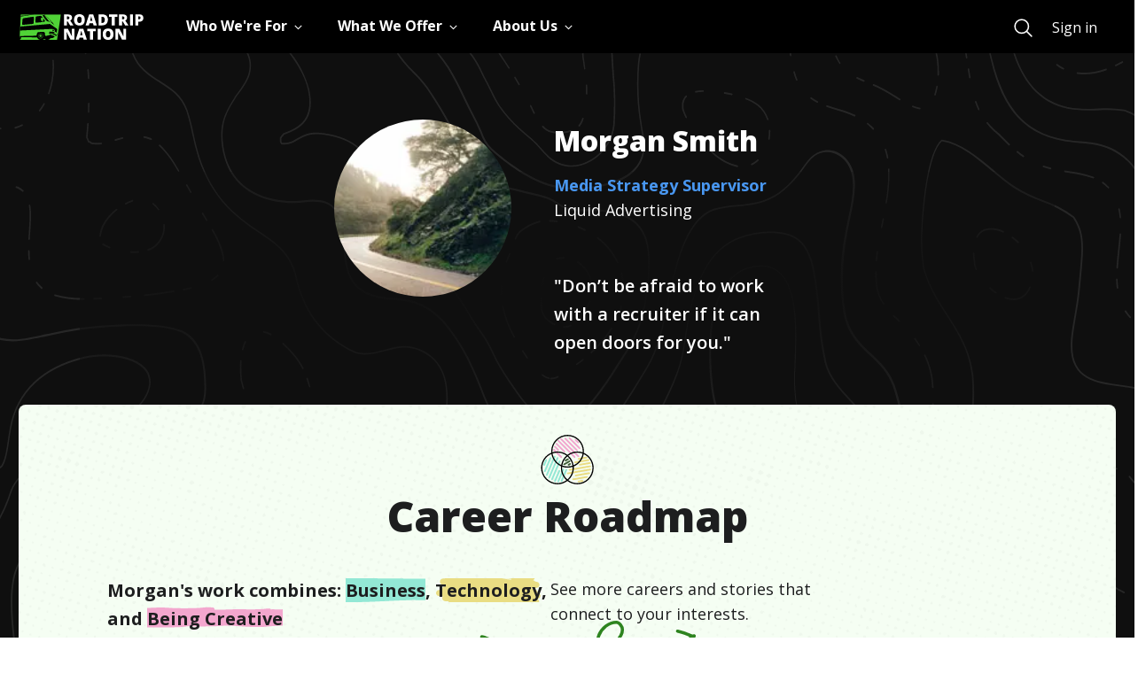

--- FILE ---
content_type: text/html; charset=utf-8
request_url: https://roadtripnation.com/leader/syr/5c1f0574d111026956422f88
body_size: 22706
content:
<!DOCTYPE html><html lang="en"><head><meta charSet="utf-8"/><meta name="viewport" content="width=device-width, initial-scale=1"/><link rel="stylesheet" href="/main/_next/static/css/d071dca61fbb01bf.css" data-precedence="next"/><link rel="stylesheet" href="/main/_next/static/css/2a0ce7234240974a.css" data-precedence="next"/><link rel="stylesheet" href="/main/_next/static/css/465312574596cdc7.css" data-precedence="next"/><link rel="stylesheet" href="/main/_next/static/css/eae7c164ba31b55f.css" data-precedence="next"/><link rel="stylesheet" href="/main/_next/static/css/e2b069665f62687c.css" data-precedence="next"/><link rel="preload" as="script" fetchPriority="low" href="/main/_next/static/chunks/webpack-ddbdce22c23c6d27.js"/><script src="/main/_next/static/chunks/fd9d1056-2c1425f36dfeca27.js" async=""></script><script src="/main/_next/static/chunks/2117-c826221e660a4491.js" async=""></script><script src="/main/_next/static/chunks/main-app-3ad236ba0a2596fa.js" async=""></script><script src="/main/_next/static/chunks/cc94d4d9-bf4f8ef73bad419c.js" async=""></script><script src="/main/_next/static/chunks/e37a0b60-57eb15bde63b67d7.js" async=""></script><script src="/main/_next/static/chunks/13b76428-e1bf383848c17260.js" async=""></script><script src="/main/_next/static/chunks/5897-dfcfed6eaa7f8cb7.js" async=""></script><script src="/main/_next/static/chunks/4927-251c23726582d923.js" async=""></script><script src="/main/_next/static/chunks/10-24f7675d6c2933bc.js" async=""></script><script src="/main/_next/static/chunks/3735-8fe4964a7f0939ad.js" async=""></script><script src="/main/_next/static/chunks/7776-dde8901ff7025141.js" async=""></script><script src="/main/_next/static/chunks/8138-c68dbcd0c3a6e354.js" async=""></script><script src="/main/_next/static/chunks/5878-d8aa045049abb439.js" async=""></script><script src="/main/_next/static/chunks/9814-7fb8a6df60ed2953.js" async=""></script><script src="/main/_next/static/chunks/2749-ecf743871e5ff2ca.js" async=""></script><script src="/main/_next/static/chunks/app/layout-7dc7b3e9936d90df.js" async=""></script><script src="/main/_next/static/chunks/7277-9deb32294a567879.js" async=""></script><script src="/main/_next/static/chunks/8160-02f4e501e927ce17.js" async=""></script><script src="/main/_next/static/chunks/app/interviews/syr/%5Bid%5D/page-d5788d0acb80f0dd.js" async=""></script><link rel="preload" href="https://www.googletagmanager.com/gtm.js?id=GTM-KC679KK" as="script"/><title>Morgan Smith | Roadtrip Nation</title><meta name="description" content="Morgan Smith, Media Strategy Supervisor , Liquid Advertising  - Roadtrip Nation interview - I determine the best media outlets for clients and put plans into action for video gaming titles."/><meta property="og:title" content="Roadtrip Nation"/><meta property="og:description" content="Morgan Smith, Media Strategy Supervisor , Liquid Advertising  - Roadtrip Nation interview - I determine the best media outlets for clients and put plans into action for video gaming titles."/><meta property="og:image" content="https://shareyourroad-com.s3.amazonaws.com/assets/profile-photos/syr-default-profile-5.jpg"/><meta property="og:image:width" content="2000"/><meta property="og:image:height" content="2000"/><meta name="twitter:card" content="summary_large_image"/><meta name="twitter:title" content="Roadtrip Nation"/><meta name="twitter:description" content="Morgan Smith, Media Strategy Supervisor , Liquid Advertising  - Roadtrip Nation interview - I determine the best media outlets for clients and put plans into action for video gaming titles."/><meta name="twitter:image" content="https://shareyourroad-com.s3.amazonaws.com/assets/profile-photos/syr-default-profile-5.jpg"/><meta name="twitter:image:alt" content="Morgan Smith profile photo"/><link rel="icon" href="https://s3.amazonaws.com/archive.roadtripnation.com/rtn/logos/favicon.ico"/><link rel="apple-touch-icon" href="https://ia-roadtripnation-com.s3.amazonaws.com/assets/icons/apple-touch-icon.png"/><meta name="next-size-adjust"/><script src="/main/_next/static/chunks/polyfills-42372ed130431b0a.js" noModule=""></script></head><body class="__className_3decb5"><main role="main"><div id="skiptocontent"><a href="#maincontent" class="SkipToContent_skiptocontent__link__OgYw0">skip to main content</a></div><div class="navbar-shared-module"><nav aria-label="Main" data-orientation="horizontal" dir="ltr" class="rtnsm-bg-black rtnsm-z-20 rtnsm-w-full rtnsm-flex rtnsm-items-center rtnsm-h-nav-height"><div class="rtnsm-wrapper"><div class="rtnsm-row rtnsm-h-full"><div class="rtnsm-rtn-col-12 rtnsm-static"><div class="rtnsm-flex rtnsm-justify-between"><div class="rtnsm-overflow-y-scroll rtnsm-z-30 rtnsm-justify-between rtnsm-w-full rtnsm-left-0 rtnsm-transform rtnsm-transition-transform rtnsm-duration-300 rtnsm-ease-in-out rtnsm-fixed rtnsm-bg-black rtnsm-top-nav-height rtnsm-h-nav-height-full rtnsm-pb-5 rtnsm-delay-200 rtnsm-ease-in-out rtnsm-transition-opacity rtnsm-will-change-auto lg:rtnsm-overflow-visible lg:rtnsm-pb-0 lg:rtnsm-transform-[inherit] lg:rtnsm-translate-x-0 lg:rtnsm-static rtnsm-flex lg-down:rtnsm-flex-col rtnsm-translate-x-full"><div class="rtnsm-overflow-y-scroll lg:rtnsm-overflow-visible rtnsm-items-center rtnsm-justify-between rtnsm-w-full rtnsm-flex-1"><div class="rtnsm-border-white rtnsm-border-opacity-25 rtnsm-border-t lg:rtnsm-border-0 rtnsm-w-full rtnsm-flex rtnsm-items-center"><div class="lg:rtnsm-mr-12"><a href="/" class="rtnsm-hidden lg:rtnsm-block focus:rtnsm-browser-focus" aria-label="Return to homepage"><img sizes="auto" decoding="async" fetchPriority="low" loading="lazy" src="https://cdn.sanity.io/images/xuxfvok9/production/65902e7e70731e3f9864eec913aee786b8dcd2d9-140x29.svg" alt="Roadtrip Nation logo featuring the green RV" width="140" height="29"/></a></div><div class="rtnsm-w-full"><div style="position:relative"><ul data-orientation="horizontal" class="rtnsm-flex rtnsm-flex-col lg-down:rtnsm-flex-1 lg:rtnsm-flex-row rtnsm-items-center lg:rtnsm-space-x-8" dir="ltr"><li><button id="radix-:Rikq:-trigger-radix-:R2pbikq:" data-state="closed" aria-expanded="false" aria-controls="radix-:Rikq:-content-radix-:R2pbikq:" class="rtnsm-group lg-down:rtnsm-w-screen" data-radix-collection-item=""><div class="rtnsm-w-full rtnsm-type-1670 rtnsm-relative rtnsm-py-6 rtnsm-px-5 rtnsm-overflow-visible lg:rtnsm-p-0 lg:rtnsm-h-nav-height focus:rtnsm-text-primary-200 hover:rtnsm-text-primary-200 rtnsm-transition-colors rtnsm-duration-200 focus:rtnsm-browser-no-focus focus-visible:rtnsm-browser-focus rtnsm-group rtnsm-flex rtnsm-items-center rtnsm-text-white rtnsm-border-gray-400 rtnsm-border-b lg:rtnsm-border-b-4 lg:rtnsm-border-transparent group-data-[state=open]:rtnsm-text-primary-200 group-data-[state=open]:lg:rtnsm-border-primary-200 group-data-[state=closed]:rtnsm-text-white"><div class="rtnsm-flex rtnsm-justify-between rtnsm-items-center"><div class="rtnsm-type-1670 rtnsm-inline-block rtnsm-whitespace-nowrap">Who We&#x27;re For</div><div class="rtnsm-transition-transform rtnsm-duration-200 group-open:rtnsm-rotate-180" style="margin:5px 0"><svg xmlns="http://www.w3.org/2000/svg" viewBox="0 0 512 512" width="25" height="12"><path fill="none" class="rtnsm-stroke-current" stroke-linecap="square" stroke-miterlimit="10" stroke-width="48" d="M112 184l144 144 144-144"></path></svg></div></div></div></button></li><li><button id="radix-:Rikq:-trigger-radix-:R4pbikq:" data-state="closed" aria-expanded="false" aria-controls="radix-:Rikq:-content-radix-:R4pbikq:" class="rtnsm-group lg-down:rtnsm-w-screen" data-radix-collection-item=""><div class="rtnsm-w-full rtnsm-type-1670 rtnsm-relative rtnsm-py-6 rtnsm-px-5 rtnsm-overflow-visible lg:rtnsm-p-0 lg:rtnsm-h-nav-height focus:rtnsm-text-primary-200 hover:rtnsm-text-primary-200 rtnsm-transition-colors rtnsm-duration-200 focus:rtnsm-browser-no-focus focus-visible:rtnsm-browser-focus rtnsm-group rtnsm-flex rtnsm-items-center rtnsm-text-white rtnsm-border-gray-400 rtnsm-border-b lg:rtnsm-border-b-4 lg:rtnsm-border-transparent group-data-[state=open]:rtnsm-text-primary-200 group-data-[state=open]:lg:rtnsm-border-primary-200 group-data-[state=closed]:rtnsm-text-white"><div class="rtnsm-flex rtnsm-justify-between rtnsm-items-center"><div class="rtnsm-type-1670 rtnsm-inline-block rtnsm-whitespace-nowrap">What We Offer</div><div class="rtnsm-transition-transform rtnsm-duration-200 group-open:rtnsm-rotate-180" style="margin:5px 0"><svg xmlns="http://www.w3.org/2000/svg" viewBox="0 0 512 512" width="25" height="12"><path fill="none" class="rtnsm-stroke-current" stroke-linecap="square" stroke-miterlimit="10" stroke-width="48" d="M112 184l144 144 144-144"></path></svg></div></div></div></button></li><li><button id="radix-:Rikq:-trigger-radix-:R6pbikq:" data-state="closed" aria-expanded="false" aria-controls="radix-:Rikq:-content-radix-:R6pbikq:" class="rtnsm-group lg-down:rtnsm-w-screen" data-radix-collection-item=""><div class="rtnsm-w-full rtnsm-type-1670 rtnsm-relative rtnsm-py-6 rtnsm-px-5 rtnsm-overflow-visible lg:rtnsm-p-0 lg:rtnsm-h-nav-height focus:rtnsm-text-primary-200 hover:rtnsm-text-primary-200 rtnsm-transition-colors rtnsm-duration-200 focus:rtnsm-browser-no-focus focus-visible:rtnsm-browser-focus rtnsm-group rtnsm-flex rtnsm-items-center rtnsm-text-white rtnsm-border-gray-400 rtnsm-border-b lg:rtnsm-border-b-4 lg:rtnsm-border-transparent group-data-[state=open]:rtnsm-text-primary-200 group-data-[state=open]:lg:rtnsm-border-primary-200 group-data-[state=closed]:rtnsm-text-white"><div class="rtnsm-flex rtnsm-justify-between rtnsm-items-center"><div class="rtnsm-type-1670 rtnsm-inline-block rtnsm-whitespace-nowrap">About Us</div><div class="rtnsm-transition-transform rtnsm-duration-200 group-open:rtnsm-rotate-180" style="margin:5px 0"><svg xmlns="http://www.w3.org/2000/svg" viewBox="0 0 512 512" width="25" height="12"><path fill="none" class="rtnsm-stroke-current" stroke-linecap="square" stroke-miterlimit="10" stroke-width="48" d="M112 184l144 144 144-144"></path></svg></div></div></div></button></li><div class="navigation-search-wrapper rtnsm-flex rtnsm-w-full rtnsm-flex-col rtnsm-px-5 rtnsm-mt-8 lg:rtnsm-mt-0 lg:rtnsm-flex-row lg:rtnsm-items-center rtnsm-pb-10 lg:rtnsm-p-0 lg:rtnsm-flex-grow lg:rtnsm-justify-end"><a title="Search" href="https://roadtripnation.com/search" role="menuitem" class="rtnsm-flex rtnsm-mr-6 rtnsm-pb-4 lg:rtnsm-pb-0 lg:rtnsm-m-0 focus:rtnsm-browser-no-focus focus-visible:rtnsm-browser-focus rtnsm-group rtnsm-text-white"><svg xmlns="http://www.w3.org/2000/svg" class="group-hover:!rtnsm-text-primary-200 group-hover:hover:!rtnsm-text-primary-200 group-focus:!rtnsm-text-primary-200 group-focus:hover:!rtnsm-text-primary-200" width="25" height="25" viewBox="0 0 512 512"><path d="M221.09 64a157.09 157.09 0 10157.09 157.09A157.1 157.1 0 00221.09 64z" stroke-miterlimit="10" stroke-width="32" class="rtnsm-stroke-current" fill="transparent"></path><path d="M338.29 338.29L448 448" stroke-linecap="round" stroke-miterlimit="10" stroke-width="32" class="rtnsm-stroke-current"></path></svg><p class="rtnsm-ml-4 rtnsm-border-b-3 rtnsm-border-primary-200 lg:rtnsm-sr-only rtnsm-type-1670">Search</p></a></div></ul></div></div></div></div><div class="mobile-navigation-sign-in-wrapper rtnsm-px-5 rtnsm-w-full lg:rtnsm-hidden rtnsm-bg-black rtnsm-self-end"><a title="Sign in" href="https://auth.roadtripnation.com/user/login?redirect=/&amp;a=node" class="rtnsm-text-white rtnsm-w-full lg-down:rtnsm-button-white lg-down:rtnsm-py-3" role="menuitem">Sign in</a></div></div><a href="/" class="lg:rtnsm-hidden" aria-label="Return to homepage"><img sizes="auto" decoding="async" fetchPriority="low" loading="lazy" src="https://cdn.sanity.io/images/xuxfvok9/production/65902e7e70731e3f9864eec913aee786b8dcd2d9-140x29.svg" alt="Roadtrip Nation logo featuring the green RV" width="140" height="29"/></a><button type="button" class="lg:rtnsm-hidden testing-nav-toggle"><svg width="25" height="16" viewBox="0 0 25 16" xmlns="http://www.w3.org/2000/svg"><title>Menu</title><g fill="#FFF" fill-rule="evenodd"><path d="M0 0h25v1.5H0zM0 7h20v1.5H0zM0 14h15v1.5H0z"></path></g></svg></button></div></div></div></div></nav></div><div class="page  undefined" id="maincontent"><div class="profile_leader_page__top_sections_container__b4rr2 "><div class="profile_leader_page__hero_section_container__N_RZh top-0 position-static pt-21"><div class="hero_hero_section__0_aqj container"><div class="hero_hero_section__content__ZZQqH row hero_hero_section__content__centered__WnyTB"><div class="hero_hero_section__content__text__il5zZ  col-12 col-lg-6  hero_hero_section__content__text__displayInterviewCollagePhoto__doETq"><div class="hero_hero_section__content__avatar__Yy9XG hero_hero_section__content__avatar__vertical__EmCpa"> <img alt="Morgan Smith" loading="lazy" width="200" height="200" decoding="async" data-nimg="1" class="hero_hero_section__content__avatar__img__b1Ma2" style="color:transparent" srcSet="/main/_next/image?url=https%3A%2F%2Fshareyourroad-com.s3.amazonaws.com%2Fassets%2Fprofile-photos%2Fsyr-default-profile-5.jpg&amp;w=256&amp;q=75 1x, /main/_next/image?url=https%3A%2F%2Fshareyourroad-com.s3.amazonaws.com%2Fassets%2Fprofile-photos%2Fsyr-default-profile-5.jpg&amp;w=640&amp;q=75 2x" src="/main/_next/image?url=https%3A%2F%2Fshareyourroad-com.s3.amazonaws.com%2Fassets%2Fprofile-photos%2Fsyr-default-profile-5.jpg&amp;w=640&amp;q=75"/></div><div class="ms-lg-5"><h1 class="hero_hero_section__content__text_name__a_KWO"> <!-- -->Morgan<!-- --> <!-- -->Smith<!-- --> </h1><div class=""><a class="hero_hero_section__content__text_careerTitle__SraWx" href="/career/27-3031.00">Media Strategy Supervisor </a></div><p class="hero_hero_section__content__text_company__Ac2kZ"> <!-- -->Liquid Advertising <!-- --> </p><p class="hero_hero_section__content__text_quote___dhqr undefined">&quot;Don’t be afraid to work with a recruiter if it can open doors for you.&quot;</p><div class=" hero_hero_section__content__toggle_btn_container__phjLc"></div></div></div></div></div></div><div class="profile_leader_page__career_roadmap_section_container__DqaGD "><div class="roadmap_roadmap_page__XoBii"><div class="roadmap_roadmap_page__header__1mCOh"><span class="roadmap_roadmap_page__header_icon__uKz0K"><img alt="" loading="lazy" width="60" height="60" decoding="async" data-nimg="1" style="color:transparent" src="https://s3.amazonaws.com/archive.roadtripnation.com/assets/com_next/home_page/sections/img_url_1583878112076.svg"/></span><h2 class="roadmap_roadmap_page__header_title__dTuW_">Career Roadmap</h2></div><div class="roadmap_roadmap_page__content__q1c4O"><div class="roadmap_roadmap_page__content_result__ySKRd"><p class="roadmap_roadmap_page__content_result_roadmap_text__8d9kv">Morgan<!-- -->&#x27;s work combines:<!-- --> <span class="roadmap_roadmap_page__content_result_roadmap_text_container__SJv16"><span class="roadmap_roadmap_page__content_result_roadmap_text_container_bg__euPg_" style="background-image:url(//s3.amazonaws.com/archive.roadtripnation.com/com_main_assets/bg-roadmap-interest1.svg)"></span><span> <!-- -->Business</span></span>,<!-- --> <span class="roadmap_roadmap_page__content_result_roadmap_text_container__SJv16"><span class="roadmap_roadmap_page__content_result_roadmap_text_container_bg__euPg_" style="background-image:url(//s3.amazonaws.com/archive.roadtripnation.com/com_main_assets/bg-roadmap-interest2.svg)"></span><span>Technology</span></span>, and<!-- --> <span class="roadmap_roadmap_page__content_result_roadmap_text_container__SJv16"><span class="roadmap_roadmap_page__content_result_roadmap_text_container_bg__euPg_" style="background-image:url(//s3.amazonaws.com/archive.roadtripnation.com/com_main_assets/bg-roadmap-interest3.svg)"></span><span> <!-- -->Being Creative</span></span></p><ul class="roadmap_roadmap_page__content_result_roadmap_list__QHBd2"><li style="background-color:#93E8D5"><div class="bg_business rtn_icon"></div></li><li style="background-color:#E9DD83"><div class="bg_technology rtn_icon"></div></li><li style="background-color:#F3A7CE"><div class="bg_being_creative rtn_icon"></div></li></ul><img alt="" loading="lazy" width="265" height="46" decoding="async" data-nimg="1" class="roadmap_roadmap_page__content_result_arrow__z7k7H" style="color:transparent" src="https://s3.amazonaws.com/archive.roadtripnation.com/com_main_assets/Roadmap_Arrow.svg"/></div><div class="roadmap_roadmap_page__content_action__Lrg6Y"><div class="roadmap_roadmap_page__content__details__S5bNi"><p class="roadmap_roadmap_page__content__details_text__mRdF4">See more careers and stories that connect to your interests.</p><a href="/roadmap" class="roadmap_roadmap_page__content__details_btn__PHzZl">Take Roadmap Quiz<span><div class="css-97hntr"><svg xmlns="http://www.w3.org/2000/svg" viewBox="0 0 16 16" aria-hidden="true" title="ArrowRight"><path fill="#000" fill-rule="evenodd" d="M1 9h11.17l-4.88 4.88c-.39.39-.39 1.03 0 1.42s1.02.39 1.41 0l6.59-6.59a.996.996 0 0 0 0-1.41L8.71.7A.996.996 0 1 0 7.3 2.11L12.17 7H1c-.55 0-1 .45-1 1s.45 1 1 1"></path></svg></div></span></a></div></div></div></div></div><div class="profile_leader_page__dayinday_life_section_container__x1jMP "><div><div class="dayinthelife_dayinday_life_section_container__KPJ_W container"><div class="dayinthelife_dayinday_life_section_header__xHUTK"><div class="dayinthelife_dayinday_life_section_header_icon__xAdyY"><img alt="" loading="lazy" width="42" height="35" decoding="async" data-nimg="1" style="color:transparent" src="https://s3.amazonaws.com/archive.roadtripnation.com/com_main_assets/icon-briefcase.svg"/></div><h2 class="dayinthelife_dayinday_life_section_header_title__PP97c">Day In The Life</h2><p class="dayinthelife_dayinday_life_section_header_jobtitle__jTACk">Media Strategy Supervisor </p><div class="undefined"><img alt="" loading="lazy" width="23" height="18" decoding="async" data-nimg="1" class="undefined" style="color:transparent" src="https://s3.amazonaws.com/archive.roadtripnation.com/com_main_assets/Quotation-Icon.svg"/><p class="dayinthelife_dayinday_life_section_header_qoute_text__EO_3N">I determine the best media outlets for clients and put plans into action for video gaming titles.</p></div></div><div class="dayinthelife_dayinday_life_section_content__lF4TF row "></div></div></div></div></div><div class="profile_leader_page__center_sections_container__3iRJ6 "><div><div class="path_path_section__rSApQ"><div class="container"><div class="path_path_section_header__p_vlO"><div class="path_path_section_header_icon__gx8TA"><img alt="" loading="lazy" width="48" height="45" decoding="async" data-nimg="1" style="color:transparent" src="https://s3.amazonaws.com/archive.roadtripnation.com/com_main_assets/icon-education.svg"/></div><div class="path_path_section_header_title__kkh1y"><h2 class="path_h2__bj7hY">Skills<!-- --> <span class="position-relative d-inline">&amp;<img alt="" loading="lazy" width="28" height="12" decoding="async" data-nimg="1" class="path_path_section_header_title_icon__RfQI_" style="color:transparent" src="https://s3.amazonaws.com/archive.roadtripnation.com/com_main_assets/Skills_Education_icon.svg"/></span> <!-- -->Education</h2></div></div><div class="path_path_section__content__dO7kz row"><div class="pl-50 undefined  col-12 row justify-content-center"><div class="col-12 col-lg-4 pl-10"><div><h3 class="path_path_section__content__text_edu_path_title__1zci8">Here&#x27;s the path I took:</h3><ul class="path_path_section__content__text_edu_path_list__dMcBf"><li class="path_path_section__content__text_edu_path_list_item__F8b7I"><div class="path_path_section__content__text_edu_path_list_item_icon__L5N74"><img alt="" loading="lazy" width="24" height="24" decoding="async" data-nimg="1" style="color:transparent" src="https://s3.amazonaws.com/archive.roadtripnation.com/com_main_assets/education-icons/highschool.svg"/></div><div><p class="path_path_section__content__text_edu_path_list_item_name__ijN7_">High School</p><p class="path_path_section__content__text_edu_path_list_item_school__gjdhc">Jefferson High</p></div></li><li class="path_path_section__content__text_edu_path_list_item__F8b7I"><div class="path_path_section__content__text_edu_path_list_item_icon__L5N74"><img alt="" loading="lazy" width="24" height="24" decoding="async" data-nimg="1" style="color:transparent" src="https://s3.amazonaws.com/archive.roadtripnation.com/com_main_assets/education-icons/undergrad.svg"/></div><div><p class="path_path_section__content__text_edu_path_list_item_name__ijN7_">Bachelor&#x27;s Degree</p><p class="path_path_section__content__text_edu_path_list_item_school__gjdhc">Bachelor of Science </p><p class="path_path_section__content__text_edu_path_list_item_school__gjdhc">West Virginia University</p></div></li><li class="path_path_section__content__text_edu_path_list_item__F8b7I"><div class="path_path_section__content__text_edu_path_list_item_icon__L5N74"><img alt="" loading="lazy" width="24" height="24" decoding="async" data-nimg="1" style="color:transparent" src="https://s3.amazonaws.com/archive.roadtripnation.com/com_main_assets/education-icons/graduate.svg"/></div><div><p class="path_path_section__content__text_edu_path_list_item_name__ijN7_">Graduate Degree</p><p class="path_path_section__content__text_edu_path_list_item_school__gjdhc">Advertising </p><p class="path_path_section__content__text_edu_path_list_item_school__gjdhc">University of Texas</p></div></li></ul></div><div class="path_path_section__content__text_recommend__tHeOo"><h3 class="path_path_section__content__text_recommend__title__QSf7T">Here&#x27;s the path I recommend for someone who wants to be<!-- --> <!-- -->a<!-- --> <!-- -->Media Strategy Supervisor <!-- -->:</h3><p class="path_path_section__content__text_recommend__text__dr2uo"><span class="path_path_section__content__text_recommend__text_bold__iDeJw">Bachelor&#x27;s Degree<!-- -->:</span> <!-- -->Bachelor of Science </p><p class="path_path_section__content__text_recommend__text__dr2uo"><span class="path_path_section__content__text_recommend__text_bold__iDeJw">Graduate Degree<!-- -->:</span> <!-- -->Advertising </p><a class="path_path_section__content__text_learn_more__jMQ6o" href="/career?soc=27-3031.00">Learn more about different paths to this career</a></div></div></div></div></div></div></div><div></div><div></div><div class="profile_leader_page__top_sections_container__b4rr2 "><div><div class="milestones_milestones_section__GgmqI container"><div class="milestones_milestones_section__head__i4l3F"><img alt="" loading="lazy" width="50" height="50" decoding="async" data-nimg="1" class="undefined" style="color:transparent" src="https://s3.amazonaws.com/archive.roadtripnation.com/com_main_assets/milestones-icon.svg"/><h2 class="milestones_milestones_section__head_title__uKmYN">Life &amp; Career Milestones</h2><p class="milestones_milestones_section__head_subtitle__Q9Iui">My path in life took a while to figure out</p></div><div class="milestones_milestones_section__content__H5rUD"><img alt="" loading="lazy" width="32" height="48" decoding="async" data-nimg="1" class="milestones_milestones_section__content__img_map_start___QGbt" style="color:transparent" src="https://s3.amazonaws.com/archive.roadtripnation.com/com_main_assets/Milestones_bg/Map-start.svg"/><img alt="" loading="lazy" width="1255" height="630" decoding="async" data-nimg="1" class="milestones_milestones_section__content__img_map__L9bGH milestones_milestones_section__content__img_map__L9bGH_curvy" style="color:transparent" src="https://s3.amazonaws.com/archive.roadtripnation.com/com_main_assets/Milestones_bg/curvy_Path.svg"/><img alt="" loading="lazy" width="36" height="43" decoding="async" data-nimg="1" class="milestones_milestones_section__content__img_map_end__C0CpC" style="color:transparent" src="https://s3.amazonaws.com/archive.roadtripnation.com/com_main_assets/Milestones_bg/Map-end.svg"/><ul class="milestones_milestones_section__content__list__ba4JG"><li class="milestones_milestones_section__content__list_item__Uv9Ro " style="animation-delay:calc(1 * 100ms);animation-play-state:paused"><p class="milestones_milestones_section__content__list_item_num__qsXKn">1<!-- -->.</p><p class="milestones_milestones_section__content__list_item_text__CSLTU">Graduation during recession- there were no jobs for inexperienced college kids.</p></li><li class="milestones_milestones_section__content__list_item__Uv9Ro " style="animation-delay:calc(2 * 100ms);animation-play-state:paused"><p class="milestones_milestones_section__content__list_item_num__qsXKn">2<!-- -->.</p><p class="milestones_milestones_section__content__list_item_text__CSLTU">Large student debt- made post grad school hard due to large bills. Just be careful on what you take out.</p></li><li class="milestones_milestones_section__content__list_item__Uv9Ro " style="animation-delay:calc(3 * 100ms);animation-play-state:paused"><p class="milestones_milestones_section__content__list_item_num__qsXKn">3<!-- -->.</p><p class="milestones_milestones_section__content__list_item_text__CSLTU">Moved to A new state for grad school to try something new- best choice I ever made!</p></li><li class="milestones_milestones_section__content__list_item__Uv9Ro " style="animation-delay:calc(4 * 100ms);animation-play-state:paused"><p class="milestones_milestones_section__content__list_item_num__qsXKn">4<!-- -->.</p><p class="milestones_milestones_section__content__list_item_text__CSLTU">Said yes to ever opportunity I could get my hands on- each step led me closer to where I am today.</p></li><li class="milestones_milestones_section__content__list_item__Uv9Ro " style="animation-delay:calc(5 * 100ms);animation-play-state:paused"><p class="milestones_milestones_section__content__list_item_num__qsXKn">5<!-- -->.</p><p class="milestones_milestones_section__content__list_item_text__CSLTU">Networked like it was my job! </p></li><li class="milestones_milestones_section__content__list_item__Uv9Ro " style="animation-delay:calc(6 * 100ms);animation-play-state:paused"><p class="milestones_milestones_section__content__list_item_num__qsXKn">6<!-- -->.</p><p class="milestones_milestones_section__content__list_item_text__CSLTU">Moved from state to state based on what I wanted and where I wanted to end up. I set a goal and I slowly worked towards it.</p></li></ul></div></div></div></div><div class="profile_leader_page__defining_moments_section_container__WpsDP "><div class="definingMoments_defining_moments_section__T9MJm"><div class=""><div class="definingMoments_defining_moments_section_header__jmB46"><div class="definingMoments_defining_moments_section_header_icon__CQuhm"><img alt="" loading="lazy" width="46" height="46" decoding="async" data-nimg="1" style="color:transparent" src="https://s3.amazonaws.com/archive.roadtripnation.com/com_main_assets/defining_moments/Defining-Moments-icon.svg"/></div><h2 class="definingMoments_defining_moments_section_header_title__yowso">Defining Moments</h2></div><div class="definingMoments_defining_moments_section__noise__VQzuN"><h3 class="definingMoments_defining_moments_section__noise_title__ltF06">How I responded to discouragement</h3><ul class="definingMoments_defining_moments_section__noise_list__9PCXw"><li class="definingMoments_defining_moments_section__noise_list_noise_item__lzEcI"><p class="definingMoments_defining_moments_section__noise_list__title__XFGmD">THE NOISE</p><p class="definingMoments_defining_moments_section__noise_list__title__XFGmD">Messages from Society in general:</p><p class="definingMoments_defining_moments_section__noise_list__text_italic__2S1it">You can’t be creative if you aren’t an art director or copy writer.</p><img alt="" loading="lazy" width="172" height="85" decoding="async" data-nimg="1" class="definingMoments_defining_moments_section__noise_list__img__isimQ" style="color:transparent" src="https://s3.amazonaws.com/archive.roadtripnation.com/com_main_assets/defining_moments/Noise-Arrow.svg"/><img alt="" loading="lazy" width="64" height="64" decoding="async" data-nimg="1" class="definingMoments_defining_moments_section__noise_list__img__mobile__Z6C7P" style="color:transparent" src="https://s3.amazonaws.com/archive.roadtripnation.com/com_main_assets/defining_moments/Noise-Arrow-mob.svg"/></li><li class="definingMoments_defining_moments_section__noise_list_responded_item__GWJni"><p class="definingMoments_defining_moments_section__noise_list__title__XFGmD">How I responded:</p><p class="definingMoments_defining_moments_section__noise_list__text___zWwq">I use my creativity everyday to come up with the coolest ways to advertise for my clients. No day is the same and no project is identical. Being on top of my game and knowing the media and advertising world helps me apply creative twists to client solutions.</p></li></ul></div><p class="definingMoments_defining_moments_section_header_text__7tLbp">Experiences and challenges that shaped me</p><p class="definingMoments_defining_moments_section__content__text__expand__6M43E">Click to expand</p><div class="definingMoments_defining_moments_section__content__qR3FQ"><ul class="definingMoments_defining_moments_section__content__list__CO9XP"><li class="definingMoments_defining_moments_section__content__list__item__Cszu4"><button class="definingMoments_defining_moments_section__content__list__btn__anH3J definingMoments_defining_moments_section__content__list__btn__accord__pZHqJ" style="color:#FFF;background-color:#3A3A3A"><div class="definingMoments_defining_moments_section__content__list__btn_left__a9Rkn"><span class="definingMoments_defining_moments_section__content__list__btn_icon_arrow__5ZJT_"><div class="css-97hntr"><svg xmlns="http://www.w3.org/2000/svg" viewBox="0 0 12 7" aria-hidden="true" title="Expand"><path fill="#000" fill-rule="evenodd" d="M9.88.29 6 4.17 2.12.29A.996.996 0 1 0 .71 1.7L5.3 6.29c.39.39 1.02.39 1.41 0L11.3 1.7a.996.996 0 0 0 0-1.41c-.39-.38-1.03-.39-1.42 0"></path></svg></div></span>Financial</div></button><div class="definingMoments_defining_moments_section__content__list__result__accord__ZfH_D
                                
                                definingMoments_collapse__V5BbB
                                " role="button"><p class="
                                definingMoments_defining_moments_section__content__list__result_text__Dnwwz
                                
                                definingMoments_collapse__V5BbB

                                ">I did not come from a family who could pay for my schooling. I took out a lot of loans which always seemed to fall short of paying the bills and now I’m in debt. While it is hard it is so worth it. I know when and how to fix any problem with a penny.</p></div></li></ul></div></div></div></div></div><div class="profile_leader_page__top_sections_container__b4rr2 "><div><div><div class="relatedLeaders_related_leaders__ejHw3"><h2 class="relatedLeaders_related_leaders_heading__PlOz2 ">Related Leaders</h2><p>No related leaders found</p></div></div></div></div></div></main><script src="/main/_next/static/chunks/webpack-ddbdce22c23c6d27.js" async=""></script><script>(self.__next_f=self.__next_f||[]).push([0]);self.__next_f.push([2,null])</script><script>self.__next_f.push([1,"1:HL[\"/main/_next/static/media/e4af272ccee01ff0-s.p.woff2\",\"font\",{\"crossOrigin\":\"\",\"type\":\"font/woff2\"}]\n2:HL[\"/main/_next/static/css/d071dca61fbb01bf.css\",\"style\"]\n3:HL[\"/main/_next/static/css/2a0ce7234240974a.css\",\"style\"]\n4:HL[\"/main/_next/static/css/465312574596cdc7.css\",\"style\"]\n5:HL[\"/main/_next/static/css/eae7c164ba31b55f.css\",\"style\"]\n6:HL[\"/main/_next/static/css/e2b069665f62687c.css\",\"style\"]\n"])</script><script>self.__next_f.push([1,"7:I[12846,[],\"\"]\na:I[4707,[],\"\"]\nc:I[36423,[],\"\"]\nf:I[61060,[],\"\"]\nb:[\"id\",\"5c1f0574d111026956422f88\",\"d\"]\n10:[]\n"])</script><script>self.__next_f.push([1,"0:[\"$\",\"$L7\",null,{\"buildId\":\"uA4fr056ShbO4-ldKbZkz\",\"assetPrefix\":\"/main\",\"urlParts\":[\"\",\"interviews\",\"syr\",\"5c1f0574d111026956422f88\"],\"initialTree\":[\"\",{\"children\":[\"interviews\",{\"children\":[\"syr\",{\"children\":[[\"id\",\"5c1f0574d111026956422f88\",\"d\"],{\"children\":[\"__PAGE__\",{}]}]}]}]},\"$undefined\",\"$undefined\",true],\"initialSeedData\":[\"\",{\"children\":[\"interviews\",{\"children\":[\"syr\",{\"children\":[[\"id\",\"5c1f0574d111026956422f88\",\"d\"],{\"children\":[\"__PAGE__\",{},[[\"$L8\",\"$L9\",[[\"$\",\"link\",\"0\",{\"rel\":\"stylesheet\",\"href\":\"/main/_next/static/css/e2b069665f62687c.css\",\"precedence\":\"next\",\"crossOrigin\":\"$undefined\"}]]],null],null]},[null,[\"$\",\"$La\",null,{\"parallelRouterKey\":\"children\",\"segmentPath\":[\"children\",\"interviews\",\"children\",\"syr\",\"children\",\"$b\",\"children\"],\"error\":\"$undefined\",\"errorStyles\":\"$undefined\",\"errorScripts\":\"$undefined\",\"template\":[\"$\",\"$Lc\",null,{}],\"templateStyles\":\"$undefined\",\"templateScripts\":\"$undefined\",\"notFound\":\"$undefined\",\"notFoundStyles\":\"$undefined\"}]],null]},[null,[\"$\",\"$La\",null,{\"parallelRouterKey\":\"children\",\"segmentPath\":[\"children\",\"interviews\",\"children\",\"syr\",\"children\"],\"error\":\"$undefined\",\"errorStyles\":\"$undefined\",\"errorScripts\":\"$undefined\",\"template\":[\"$\",\"$Lc\",null,{}],\"templateStyles\":\"$undefined\",\"templateScripts\":\"$undefined\",\"notFound\":\"$undefined\",\"notFoundStyles\":\"$undefined\"}]],null]},[null,[\"$\",\"$La\",null,{\"parallelRouterKey\":\"children\",\"segmentPath\":[\"children\",\"interviews\",\"children\"],\"error\":\"$undefined\",\"errorStyles\":\"$undefined\",\"errorScripts\":\"$undefined\",\"template\":[\"$\",\"$Lc\",null,{}],\"templateStyles\":\"$undefined\",\"templateScripts\":\"$undefined\",\"notFound\":\"$undefined\",\"notFoundStyles\":\"$undefined\"}]],null]},[[[[\"$\",\"link\",\"0\",{\"rel\":\"stylesheet\",\"href\":\"/main/_next/static/css/d071dca61fbb01bf.css\",\"precedence\":\"next\",\"crossOrigin\":\"$undefined\"}],[\"$\",\"link\",\"1\",{\"rel\":\"stylesheet\",\"href\":\"/main/_next/static/css/2a0ce7234240974a.css\",\"precedence\":\"next\",\"crossOrigin\":\"$undefined\"}],[\"$\",\"link\",\"2\",{\"rel\":\"stylesheet\",\"href\":\"/main/_next/static/css/465312574596cdc7.css\",\"precedence\":\"next\",\"crossOrigin\":\"$undefined\"}],[\"$\",\"link\",\"3\",{\"rel\":\"stylesheet\",\"href\":\"/main/_next/static/css/eae7c164ba31b55f.css\",\"precedence\":\"next\",\"crossOrigin\":\"$undefined\"}]],\"$Ld\"],null],null],\"couldBeIntercepted\":false,\"initialHead\":[null,\"$Le\"],\"globalErrorComponent\":\"$f\",\"missingSlots\":\"$W10\"}]\n"])</script><script>self.__next_f.push([1,"11:I[98087,[\"2009\",\"static/chunks/cc94d4d9-bf4f8ef73bad419c.js\",\"1866\",\"static/chunks/e37a0b60-57eb15bde63b67d7.js\",\"6990\",\"static/chunks/13b76428-e1bf383848c17260.js\",\"5897\",\"static/chunks/5897-dfcfed6eaa7f8cb7.js\",\"4927\",\"static/chunks/4927-251c23726582d923.js\",\"10\",\"static/chunks/10-24f7675d6c2933bc.js\",\"3735\",\"static/chunks/3735-8fe4964a7f0939ad.js\",\"7776\",\"static/chunks/7776-dde8901ff7025141.js\",\"8138\",\"static/chunks/8138-c68dbcd0c3a6e354.js\",\"5878\",\"static/chunks/5878-d8aa045049abb439.js\",\"9814\",\"static/chunks/9814-7fb8a6df60ed2953.js\",\"2749\",\"static/chunks/2749-ecf743871e5ff2ca.js\",\"3185\",\"static/chunks/app/layout-7dc7b3e9936d90df.js\"],\"GoogleTagManager\"]\n12:I[80273,[\"2009\",\"static/chunks/cc94d4d9-bf4f8ef73bad419c.js\",\"1866\",\"static/chunks/e37a0b60-57eb15bde63b67d7.js\",\"6990\",\"static/chunks/13b76428-e1bf383848c17260.js\",\"5897\",\"static/chunks/5897-dfcfed6eaa7f8cb7.js\",\"4927\",\"static/chunks/4927-251c23726582d923.js\",\"10\",\"static/chunks/10-24f7675d6c2933bc.js\",\"3735\",\"static/chunks/3735-8fe4964a7f0939ad.js\",\"7776\",\"static/chunks/7776-dde8901ff7025141.js\",\"8138\",\"static/chunks/8138-c68dbcd0c3a6e354.js\",\"5878\",\"static/chunks/5878-d8aa045049abb439.js\",\"9814\",\"static/chunks/9814-7fb8a6df60ed2953.js\",\"2749\",\"static/chunks/2749-ecf743871e5ff2ca.js\",\"3185\",\"static/chunks/app/layout-7dc7b3e9936d90df.js\"],\"ReduxProvider\"]\n13:I[30136,[\"2009\",\"static/chunks/cc94d4d9-bf4f8ef73bad419c.js\",\"1866\",\"static/chunks/e37a0b60-57eb15bde63b67d7.js\",\"6990\",\"static/chunks/13b76428-e1bf383848c17260.js\",\"5897\",\"static/chunks/5897-dfcfed6eaa7f8cb7.js\",\"4927\",\"static/chunks/4927-251c23726582d923.js\",\"10\",\"static/chunks/10-24f7675d6c2933bc.js\",\"3735\",\"static/chunks/3735-8fe4964a7f0939ad.js\",\"7776\",\"static/chunks/7776-dde8901ff7025141.js\",\"8138\",\"static/chunks/8138-c68dbcd0c3a6e354.js\",\"5878\",\"static/chunks/5878-d8aa045049abb439.js\",\"9814\",\"static/chunks/9814-7fb8a6df60ed2953.js\",\"2749\",\"static/chunks/2749-ecf743871e5ff2ca.js\",\"3185\",\"static/chunks/app/layout-7dc7b3e9936d90df.js\"],\"RTNEPopUp\"]\n14:I[49440,[\"2009\",\"static/chunks/cc94d4d9-bf"])</script><script>self.__next_f.push([1,"4f8ef73bad419c.js\",\"1866\",\"static/chunks/e37a0b60-57eb15bde63b67d7.js\",\"6990\",\"static/chunks/13b76428-e1bf383848c17260.js\",\"5897\",\"static/chunks/5897-dfcfed6eaa7f8cb7.js\",\"4927\",\"static/chunks/4927-251c23726582d923.js\",\"10\",\"static/chunks/10-24f7675d6c2933bc.js\",\"3735\",\"static/chunks/3735-8fe4964a7f0939ad.js\",\"7776\",\"static/chunks/7776-dde8901ff7025141.js\",\"8138\",\"static/chunks/8138-c68dbcd0c3a6e354.js\",\"5878\",\"static/chunks/5878-d8aa045049abb439.js\",\"9814\",\"static/chunks/9814-7fb8a6df60ed2953.js\",\"2749\",\"static/chunks/2749-ecf743871e5ff2ca.js\",\"3185\",\"static/chunks/app/layout-7dc7b3e9936d90df.js\"],\"ToSPPPopUp\"]\n18:I[89198,[\"2009\",\"static/chunks/cc94d4d9-bf4f8ef73bad419c.js\",\"1866\",\"static/chunks/e37a0b60-57eb15bde63b67d7.js\",\"6990\",\"static/chunks/13b76428-e1bf383848c17260.js\",\"5897\",\"static/chunks/5897-dfcfed6eaa7f8cb7.js\",\"4927\",\"static/chunks/4927-251c23726582d923.js\",\"10\",\"static/chunks/10-24f7675d6c2933bc.js\",\"3735\",\"static/chunks/3735-8fe4964a7f0939ad.js\",\"7776\",\"static/chunks/7776-dde8901ff7025141.js\",\"8138\",\"static/chunks/8138-c68dbcd0c3a6e354.js\",\"5878\",\"static/chunks/5878-d8aa045049abb439.js\",\"9814\",\"static/chunks/9814-7fb8a6df60ed2953.js\",\"2749\",\"static/chunks/2749-ecf743871e5ff2ca.js\",\"3185\",\"static/chunks/app/layout-7dc7b3e9936d90df.js\"],\"default\"]\n19:I[28970,[\"2009\",\"static/chunks/cc94d4d9-bf4f8ef73bad419c.js\",\"1866\",\"static/chunks/e37a0b60-57eb15bde63b67d7.js\",\"6990\",\"static/chunks/13b76428-e1bf383848c17260.js\",\"5897\",\"static/chunks/5897-dfcfed6eaa7f8cb7.js\",\"4927\",\"static/chunks/4927-251c23726582d923.js\",\"10\",\"static/chunks/10-24f7675d6c2933bc.js\",\"3735\",\"static/chunks/3735-8fe4964a7f0939ad.js\",\"7776\",\"static/chunks/7776-dde8901ff7025141.js\",\"8138\",\"static/chunks/8138-c68dbcd0c3a6e354.js\",\"5878\",\"static/chunks/5878-d8aa045049abb439.js\",\"9814\",\"static/chunks/9814-7fb8a6df60ed2953.js\",\"2749\",\"static/chunks/2749-ecf743871e5ff2ca.js\",\"3185\",\"static/chunks/app/layout-7dc7b3e9936d90df.js\"],\"default\"]\n1a:I[70903,[\"2009\",\"static/chunks/cc94d4d9-bf4f8ef73bad419c.js\",\"1866\",\"static/chunks/e37a0b60-57eb15bde"])</script><script>self.__next_f.push([1,"63b67d7.js\",\"6990\",\"static/chunks/13b76428-e1bf383848c17260.js\",\"5897\",\"static/chunks/5897-dfcfed6eaa7f8cb7.js\",\"4927\",\"static/chunks/4927-251c23726582d923.js\",\"10\",\"static/chunks/10-24f7675d6c2933bc.js\",\"3735\",\"static/chunks/3735-8fe4964a7f0939ad.js\",\"7776\",\"static/chunks/7776-dde8901ff7025141.js\",\"8138\",\"static/chunks/8138-c68dbcd0c3a6e354.js\",\"5878\",\"static/chunks/5878-d8aa045049abb439.js\",\"9814\",\"static/chunks/9814-7fb8a6df60ed2953.js\",\"2749\",\"static/chunks/2749-ecf743871e5ff2ca.js\",\"3185\",\"static/chunks/app/layout-7dc7b3e9936d90df.js\"],\"default\"]\n1b:I[5120,[\"2009\",\"static/chunks/cc94d4d9-bf4f8ef73bad419c.js\",\"1866\",\"static/chunks/e37a0b60-57eb15bde63b67d7.js\",\"6990\",\"static/chunks/13b76428-e1bf383848c17260.js\",\"5897\",\"static/chunks/5897-dfcfed6eaa7f8cb7.js\",\"4927\",\"static/chunks/4927-251c23726582d923.js\",\"10\",\"static/chunks/10-24f7675d6c2933bc.js\",\"3735\",\"static/chunks/3735-8fe4964a7f0939ad.js\",\"7776\",\"static/chunks/7776-dde8901ff7025141.js\",\"8138\",\"static/chunks/8138-c68dbcd0c3a6e354.js\",\"5878\",\"static/chunks/5878-d8aa045049abb439.js\",\"9814\",\"static/chunks/9814-7fb8a6df60ed2953.js\",\"2749\",\"static/chunks/2749-ecf743871e5ff2ca.js\",\"3185\",\"static/chunks/app/layout-7dc7b3e9936d90df.js\"],\"default\"]\n17:[\"CAREERS\",\"EXPLORE_RESULTS\",\"INTERVIEW_HIGHLIGHTS\",\"INTERVIEW_HIGHLIGHTS_ONLY\",\"LOCK_VIDEO_THEMES\",\"MAJORS\",\"SEARCH_FILTERS\",\"SEARCH_FILTER_CAREERS_CLUSTERS\",\"SEARCH_FILTER_CAREERS_EDULEVEL\",\"SEARCH_FILTER_CAREERS_INTERESTS\",\"SEARCH_FILTER_INTERVIEWS_INTERESTS\",\"SEARCH_FILTER_MAJORS_INTERESTS\",\"SEARCH_FILTER_VIDEOS_INTERESTS\",\"SEARCH_PAGE\"]\n16:{\"name\":\"Guest\",\"aclType\":\"$17\"}\n15:{\"csrfToken\":\"33b001e2bf5e6d06e06e0e97297bb496\",\"subscription\":\"$16\",\"isGuest\":true}\n1f:{\"_type\":\"reference\",\"_ref\":\"image-65902e7e70731e3f9864eec913aee786b8dcd2d9-140x29-svg\"}\n1e:{\"altText\":\"Roadtrip Nation logo featuring the green RV\",\"_type\":\"asset\",\"asset\":\"$1f\",\"assetUrl\":\"https://cdn.sanity.io/images/xuxfvok9/production/65902e7e70731e3f9864eec913aee786b8dcd2d9-140x29.svg\"}\n27:{\"url\":\"/who-were-for/learners\",\"_type\":\"relativeLink\",\"la"])</script><script>self.__next_f.push([1,"bel\":\"Career exploration that starts with you and your interests\",\"_key\":\"26b73cf20289\"}\n26:[\"$27\"]\n25:{\"title\":\"Students \u0026 Career Seekers\",\"url\":\"$26\",\"_type\":\"navItem\",\"_key\":\"6fcacd93cb43\"}\n24:[\"$25\"]\n23:{\"_type\":\"navList\",\"text\":\"Explorers\",\"_key\":\"dfdeee1b064a\",\"navigationItems\":\"$24\"}\n2c:{\"label\":\"Tools and resources that build students’ confidence and resilience\",\"_key\":\"e47358923eb2\",\"url\":\"/who-were-for/educators\",\"_type\":\"relativeLink\"}\n2b:[\"$2c\"]\n2a:{\"_type\":\"navItem\",\"_key\":\"be73940296f9\",\"title\":\"Educators \u0026 Instructors\",\"url\":\"$2b\"}\n2f:{\"url\":\"/who-were-for/partners\",\"_type\":\"relativeLink\",\"label\":\"Humanizing the career journey through storytelling and narrative change work\",\"_key\":\"99b3f1ec28dc\"}\n2e:[\"$2f\"]\n2d:{\"url\":\"$2e\",\"_type\":\"navItem\",\"_key\":\"870ed4aadac2\",\"title\":\"Mission-Driven Organizations\"}\n29:[\"$2a\",\"$2d\"]\n28:{\"navigationItems\":\"$29\",\"horizontal\":true,\"_type\":\"navList\",\"text\":\"Facilitators\",\"_key\":\"9ecccc897121\"}\n22:[\"$23\",\"$28\"]\n31:{\"y\":0.5,\"height\":1,\"_type\":\"sanity.imageHotspot\",\"width\":0.8155737704918025,\"x\":0.4733606557377045}\n32:{\"_type\":\"reference\",\"_ref\":\"image-b2a8a0c0d3a864eab3acc927efef1d1697eacf9f-760x340-jpg\"}\n33:{\"bottom\":0,\"_type\":\"sanity.imageCrop\",\"right\":0,\"top\":0,\"left\":0}\n30:{\"assetUrl\":\"https://cdn.sanity.io/images/xuxfvok9/production/b2a8a0c0d3a864eab3acc927efef1d1697eacf9f-760x340.jpg\",\"altText\":\"Three roadtrippers hug Roadtrip Nation leader Kimberly Bryant.\",\"hotspot\":\"$31\",\"_type\":\"asset\",\"asset\":\"$32\",\"crop\":\"$33\"}\n21:{\"_type\":\"navTab\",\"text\":\"People building the future\",\"_key\":\"b3335ab1ecbc\",\"navigationLists\":\"$22\",\"image\":\"$30\",\"heading\":\"Who We're For\"}\n36:{\"_ref\":\"image-8a3ac5253788c243cf9dfe67a14ded5f1c0d10e2-760x340-jpg\",\"_type\":\"reference\"}\n37:{\"top\":0,\"left\":0,\"bottom\":0,\"_type\":\"sanity.imageCrop\",\"right\":0}\n38:{\"y\":0.5,\"height\":1,\"_type\":\"sanity.imageHotspot\",\"width\":0.6557377049180318,\"x\":0.3278688524590159}\n35:{\"_type\":\"asset\",\"asset\":\"$36\",\"crop\":\"$37\",\"assetUrl\":\"https://cdn.sanity.io/images/xuxfvok9/production/8a3ac5253788c243cf9dfe67a14ded5f1c0"])</script><script>self.__next_f.push([1,"d10e2-760x340.jpg\",\"altText\":\"The dashboard of the Roadtrip Nation green RV covered in notes and maps.\",\"hotspot\":\"$38\"}\n3e:{\"_type\":\"relativeLink\",\"label\":\"Our award-winning films and series about exploring new pathways\",\"_key\":\"e7c9898c507a\",\"url\":\"/watch\"}\n3d:[\"$3e\"]\n3c:{\"_key\":\"02c2eace97f6\",\"title\":\"Videos \u0026 Stories\",\"url\":\"$3d\",\"_type\":\"navItem\"}\n41:{\"label\":\"Inspiring interviews about finding your purpose\",\"_key\":\"1b46552b4d5e\",\"url\":\"/podcast\",\"_type\":\"relativeLink\"}\n40:[\"$41\"]\n3f:{\"title\":\"Podcast\",\"url\":\"$40\",\"_type\":\"navItem\",\"_key\":\"ea3fb49c5aa4\"}\n3b:[\"$3c\",\"$3f\"]\n3a:{\"_type\":\"navList\",\"text\":\"Watch \u0026 Listen\",\"_key\":\"34c8b995cf26\",\"navigationItems\":\"$3b\"}\n46:{\"label\":\"Discover career possibilities and take action\",\"_key\":\"ff0b0e1ddd2c\",\"url\":\"/experience\",\"_type\":\"relativeLink\"}\n45:[\"$46\"]\n44:{\"_key\":\"5272a7f21fc6\",\"title\":\"Course\",\"url\":\"$45\",\"_type\":\"navItem\"}\n49:{\"_type\":\"relativeLink\",\"label\":\"Our bestselling guide to figuring out what to do with your life\",\"_key\":\"00ade31b2ac3\",\"url\":\"/book\"}\n48:[\"$49\"]\n47:{\"title\":\"Book\",\"url\":\"$48\",\"_type\":\"navItem\",\"_key\":\"a77f82182543\"}\n43:[\"$44\",\"$47\"]\n42:{\"navigationItems\":\"$43\",\"_type\":\"navList\",\"text\":\"Learn\",\"_key\":\"712f4d4d885d\"}\n4e:{\"_key\":\"3d8adb93a903\",\"url\":\"/dashboard\",\"_type\":\"relativeLink\",\"label\":\"Customized careers, education, and stories just for you\"}\n4d:[\"$4e\"]\n4c:{\"_key\":\"054b50c169a7\",\"title\":\"Roadmap Tool\",\"url\":\"$4d\",\"_type\":\"navItem\"}\n4b:[\"$4c\"]\n4a:{\"navigationItems\":\"$4b\",\"_type\":\"navList\",\"text\":\"Explore \u0026 Plan\",\"_key\":\"bde198783880\"}\n53:{\"url\":\"/events/home\",\"_type\":\"relativeLink\",\"label\":\"Conversations that bring career questions to life\",\"_key\":\"62088631d4a4\"}\n52:[\"$53\"]\n51:{\"_type\":\"navItem\",\"_key\":\"6bff1b76bc42\",\"title\":\"Live Events\",\"url\":\"$52\"}\n56:{\"_type\":\"relativeLink\",\"label\":\"Be part of a life-changing journey for our documentary series\",\"_key\":\"98e04b97fd54\",\"url\":\"/roadtrip/apply\"}\n55:[\"$56\"]\n54:{\"_type\":\"navItem\",\"_key\":\"cfb26d8e54a3\",\"title\":\"Apply for a Roadtrip\",\"url\":\"$55\"}\n59:{\"_key\":\"ef8389584fc3\",\"url\":\"https://ro"])</script><script>self.__next_f.push([1,"adtripnation.shareyourroad.com/\",\"_type\":\"externalLink\",\"label\":\"Create a profile to share your career story\"}\n58:[\"$59\"]\n57:{\"_key\":\"99650cbe1bdc\",\"title\":\"Share Your Road\",\"url\":\"$58\",\"_type\":\"navItem\"}\n50:[\"$51\",\"$54\",\"$57\"]\n4f:{\"_type\":\"navList\",\"text\":\"Participate\",\"_key\":\"d6cfbd5ca86c\",\"navigationItems\":\"$50\"}\n39:[\"$3a\",\"$42\",\"$4a\",\"$4f\"]\n34:{\"image\":\"$35\",\"heading\":\"What We Offer\",\"_type\":\"navTab\",\"text\":\"Stories and tools to help you find your path\",\"_key\":\"12ab41bec649\",\"navigationLists\":\"$39\"}\n60:{\"url\":\"/about\",\"_type\":\"relativeLink\",\"label\":\"It all started with one question: What do you want to do with your life?\",\"_key\":\"2968504f1504\"}\n5f:[\"$60\"]\n5e:{\"_key\":\"8b64f4e5f6cd\",\"title\":\"Our Story\",\"url\":\"$5f\",\"_type\":\"navItem\"}\n63:{\"label\":\"Learn more about outcomes and impacts from Roadtrip Nation programs\",\"_key\":\"5651c25dd953\",\"url\":\"/pages/impact\",\"_type\":\"relativeLink\"}\n62:[\"$63\"]\n61:{\"_type\":\"navItem\",\"_key\":\"c1db7f82d61c\",\"title\":\"Impact\",\"url\":\"$62\"}\n5d:[\"$5e\",\"$61\"]\n5c:{\"horizontal\":false,\"_type\":\"navList\",\"text\":\"Who We Are\",\"_key\":\"a1cd3289482c\",\"navigationItems\":\"$5d\"}\n68:{\"_type\":\"relativeLink\",\"label\":\"Get to know our team-driven culture and check out current openings\",\"_key\":\"4f7e0c10179d\",\"url\":\"/join-our-team\"}\n67:[\"$68\"]\n66:{\"title\":\"Join Our Team\",\"url\":\"$67\",\"_type\":\"navItem\",\"_key\":\"9fc0b46ebbd9\"}\n65:[\"$66\"]\n64:{\"_key\":\"129dcff5fc26\",\"navigationItems\":\"$65\",\"horizontal\":false,\"_type\":\"navList\",\"text\":\"Careers at Roadtrip Nation\"}\n6d:{\"_type\":\"externalLink\",\"label\":\"Your tax-deductible donations can help further our mission\",\"_key\":\"4f7e0c10179e\",\"url\":\"https://donorbox.org/support-roadtrip-nation\"}\n6c:[\"$6d\"]\n6b:{\"title\":\"Help Fuel Our Work\",\"url\":\"$6c\",\"_type\":\"navItem\",\"_key\":\"9fc0b46ebbd0\"}\n6a:[\"$6b\"]\n69:{\"_key\":\"129dcff5fc27\",\"navigationItems\":\"$6a\",\"horizontal\":false,\"_type\":\"navList\",\"text\":\"Donate\"}\n5b:[\"$5c\",\"$64\",\"$69\"]\n6f:{\"left\":0,\"bottom\":0,\"_type\":\"sanity.imageCrop\",\"right\":0,\"top\":0}\n70:{\"x\":0.32581967213114765,\"y\":0.5,\"height\":1,\"_type\":\"sanity.imageHotspot\",\"width\":0.65"])</script><script>self.__next_f.push([1,"16393442622953}\n71:{\"_type\":\"reference\",\"_ref\":\"image-0f17a3f4548f4fea3e931d1d7dddb296d9843655-760x340-jpg\"}\n6e:{\"crop\":\"$6f\",\"assetUrl\":\"https://cdn.sanity.io/images/xuxfvok9/production/0f17a3f4548f4fea3e931d1d7dddb296d9843655-760x340.jpg\",\"altText\":\"Looking out the front windshield of the Roadtrip Nation green RV into the sunset.\",\"hotspot\":\"$70\",\"_type\":\"asset\",\"asset\":\"$71\"}\n5a:{\"_key\":\"788f1564ad7e\",\"navigationLists\":\"$5b\",\"image\":\"$6e\",\"heading\":\"About Us\",\"_type\":\"navTab\",\"showSocialIcons\":true,\"text\":\"A mission-driven nonprofit in storytelling and education\"}\n20:[\"$21\",\"$34\",\"$5a\"]\n72:{\"newTab\":false,\"url\":\"https://auth.roadtripnation.com/user/login?redirect=https://roadtripnation.com/\u0026a=node\",\"label\":\"Sign in\"}\n73:{\"label\":\"Search\",\"newTab\":false,\"url\":\"https://roadtripnation.com/search\"}\n1d:{\"image\":\"$1e\",\"navigationTabs\":\"$20\",\"signIn\":\"$72\",\"search\":\"$73\"}\n78:{\"_ref\":\"image-6f465c6b5c7b6c4b2e21ca3440ecb074a9c81111-512x512-svg\",\"_type\":\"reference\"}\n77:{\"altText\":\"Facebook\",\"_type\":\"asset\",\"asset\":\"$78\",\"assetUrl\":\"https://cdn.sanity.io/images/xuxfvok9/production/6f465c6b5c7b6c4b2e21ca3440ecb074a9c81111-512x512.svg\"}\n7a:{\"_type\":\"reference\",\"_ref\":\"image-f4fae4773965754fca843e304486fb547f537630-512x512-svg\"}\n79:{\"_type\":\"asset\",\"asset\":\"$7a\",\"assetUrl\":\"https://cdn.sanity.io/images/xuxfvok9/production/f4fae4773965754fca843e304486fb547f537630-512x512.svg\",\"altText\":\"Facebook\"}\n76:{\"darkIcon\":\"$77\",\"lightIcon\":\"$79\",\"_type\":\"socialItem\",\"pageUrl\":\"https://www.facebook.com/RoadtripNation\",\"_key\":\"8f9d08d5d74a\",\"title\":\"Facebook\"}\n7d:{\"_ref\":\"image-c7613e25e22d4a740b0eb7bb4da5ee172f87f64a-512x512-svg\",\"_type\":\"reference\"}\n7c:{\"altText\":\"Instagram\",\"_type\":\"asset\",\"asset\":\"$7d\",\"assetUrl\":\"https://cdn.sanity.io/images/xuxfvok9/production/c7613e25e22d4a740b0eb7bb4da5ee172f87f64a-512x512.svg\"}\n7f:{\"_ref\":\"image-03e8053b475807a8dee988aaa10e3381bfc751d7-512x512-svg\",\"_type\":\"reference\"}\n7e:{\"asset\":\"$7f\",\"assetUrl\":\"https://cdn.sanity.io/images/xuxfvok9/production/03e8053b475807a8dee988aaa10e3381bfc751d7-512x512"])</script><script>self.__next_f.push([1,".svg\",\"altText\":\"Instagram\",\"_type\":\"asset\"}\n7b:{\"lightIcon\":\"$7c\",\"_type\":\"socialItem\",\"pageUrl\":\"http://instagram.com/roadtripnation\",\"_key\":\"19e3ed037ecb\",\"title\":\"Instagram\",\"darkIcon\":\"$7e\"}\n82:{\"_ref\":\"image-14828769a53078edbd5ec2b99c147139a74caa16-512x512-svg\",\"_type\":\"reference\"}\n81:{\"altText\":\"YouTube\",\"_type\":\"asset\",\"asset\":\"$82\",\"assetUrl\":\"https://cdn.sanity.io/images/xuxfvok9/production/14828769a53078edbd5ec2b99c147139a74caa16-512x512.svg\"}\n84:{\"_ref\":\"image-50db55749bcf2f551ad172bf86248e326446cddb-512x512-svg\",\"_type\":\"reference\"}\n83:{\"altText\":\"YouTube\",\"assetUrl\":\"https://cdn.sanity.io/images/xuxfvok9/production/50db55749bcf2f551ad172bf86248e326446cddb-512x512.svg\",\"_type\":\"asset\",\"asset\":\"$84\"}\n80:{\"_type\":\"socialItem\",\"pageUrl\":\"http://www.youtube.com/roadtripnation\",\"_key\":\"6afedc6f99b4\",\"title\":\"YouTube\",\"darkIcon\":\"$81\",\"lightIcon\":\"$83\"}\n87:{\"_type\":\"reference\",\"_ref\":\"image-db2a103f2d25b140e8376915daa4e8eb94fe54b5-512x512-svg\"}\n86:{\"altText\":\"LinkedIn\",\"_type\":\"asset\",\"asset\":\"$87\",\"assetUrl\":\"https://cdn.sanity.io/images/xuxfvok9/production/db2a103f2d25b140e8376915daa4e8eb94fe54b5-512x512.svg\"}\n89:{\"_type\":\"reference\",\"_ref\":\"image-8bd7333e102662071164f3f257145df9a38bf5b7-512x512-svg\"}\n88:{\"asset\":\"$89\",\"altText\":\"LinkedIn\",\"_type\":\"asset\",\"assetUrl\":\"https://cdn.sanity.io/images/xuxfvok9/production/8bd7333e102662071164f3f257145df9a38bf5b7-512x512.svg\"}\n85:{\"title\":\"LinkedIn\",\"darkIcon\":\"$86\",\"lightIcon\":\"$88\",\"_type\":\"socialItem\",\"pageUrl\":\"https://www.linkedin.com/company/roadtrip-nation/\",\"_key\":\"b4d52e177151\"}\n8c:{\"_type\":\"reference\",\"_ref\":\"image-9c9bad35ad65fb90967464a98c5cfee934222364-440x511-svg\"}\n8b:{\"altText\":\"Roadtrip Nation Threads\",\"_type\":\"asset\",\"assetUrl\":\"https://cdn.sanity.io/images/xuxfvok9/production/9c9bad35ad65fb90967464a98c5cfee934222364-440x511.svg\",\"asset\":\"$8c\"}\n8e:{\"_ref\":\"image-9c9bad35ad65fb90967464a98c5cfee934222364-440x511-svg\",\"_type\":\"reference\"}\n8d:{\"_type\":\"asset\",\"asset\":\"$8e\",\"assetUrl\":\"https://cdn.sanity.io/images/xuxfvok9/production/9c9bad35ad65fb90"])</script><script>self.__next_f.push([1,"967464a98c5cfee934222364-440x511.svg\",\"altText\":\"Roadtrip Nation Threads\"}\n8a:{\"lightIcon\":\"$8b\",\"_type\":\"socialItem\",\"pageUrl\":\"https://www.threads.net/@roadtripnation\",\"_key\":\"20e8b2efeb87\",\"title\":\"Threads\",\"darkIcon\":\"$8d\"}\n91:{\"_ref\":\"image-7442e20b4829439757341a657ee23a8bd7ef0ac9-512x512-svg\",\"_type\":\"reference\"}\n90:{\"asset\":\"$91\",\"assetUrl\":\"https://cdn.sanity.io/images/xuxfvok9/production/7442e20b4829439757341a657ee23a8bd7ef0ac9-512x512.svg\",\"altText\":\"Roadtrip Nation on Tiktok \",\"_type\":\"asset\"}\n93:{\"_ref\":\"image-7442e20b4829439757341a657ee23a8bd7ef0ac9-512x512-svg\",\"_type\":\"reference\"}\n92:{\"assetUrl\":\"https://cdn.sanity.io/images/xuxfvok9/production/7442e20b4829439757341a657ee23a8bd7ef0ac9-512x512.svg\",\"altText\":\"Roadtrip Nation on Tiktok \",\"_type\":\"asset\",\"asset\":\"$93\"}\n8f:{\"darkIcon\":\"$90\",\"lightIcon\":\"$92\",\"_type\":\"socialItem\",\"pageUrl\":\"https://www.tiktok.com/@roadtripnation\",\"_key\":\"f5acb55860d7\",\"title\":\"Tiktok\"}\n75:[\"$76\",\"$7b\",\"$80\",\"$85\",\"$8a\",\"$8f\"]\n74:{\"socialIcons\":\"$75\"}\n96:{\"_key\":\"0ae98d18dab1\",\"url\":\"mailto:info@roadtripnation.org\",\"_type\":\"externalLink\",\"label\":\"Contact Us\"}\n97:{\"_type\":\"externalLink\",\"label\":\"Privacy Policy\",\"_key\":\"86450bd0fcf0\",\"url\":\"https://roadtripnation.com/legal/privacy\"}\n98:{\"label\":\"Terms of Use\",\"_key\":\"64771029fb8e\",\"url\":\"https://roadtripnation.com/legal/tos\",\"_type\":\"externalLink\"}\n99:{\"_key\":\"c488076b4a94\",\"url\":\"https://roadtripnation.com/legal/security\",\"_type\":\"externalLink\",\"label\":\"Security Reporting\"}\n95:[\"$96\",\"$97\",\"$98\",\"$99\"]\n9f:[\"62191ecd3b23\"]\n9e:{\"marks\":\"$9f\",\"text\":\"info@roadtripnation.org\",\"_key\":\"96ebcccb228c\",\"_type\":\"span\"}\n9d:[\"$9e\"]\na1:{\"_key\":\"62191ecd3b23\",\"_type\":\"link\",\"href\":\"mailto:info@roadtripnation.org\"}\na0:[\"$a1\"]\n9c:{\"children\":\"$9d\",\"_type\":\"block\",\"style\":\"normal\",\"_key\":\"957070588535\",\"markDefs\":\"$a0\"}\na3:[]\na6:[]\na5:{\"_type\":\"span\",\"marks\":\"$a6\",\"text\":\"1626 Placentia Ave. \\nCosta Mesa, CA 92627\",\"_key\":\"7312d92f904f\"}\na4:[\"$a5\"]\na2:{\"markDefs\":\"$a3\",\"children\":\"$a4\",\"_type\":\"block\",\"style\":\"normal\",\"_key\":\"5d8e85740df4"])</script><script>self.__next_f.push([1,"\"}\na8:[]\nab:[]\naa:{\"text\":\"\",\"_key\":\"b52e5b13ad6e\",\"_type\":\"span\",\"marks\":\"$ab\"}\na9:[\"$aa\"]\na7:{\"_type\":\"block\",\"style\":\"normal\",\"_key\":\"b2cd077837c5\",\"markDefs\":\"$a8\",\"children\":\"$a9\"}\nad:[]\nb0:[]\naf:{\"marks\":\"$b0\",\"text\":\"Roadtrip Nation is a part of Strada Collaborative\",\"_key\":\"97092b227a17\",\"_type\":\"span\"}\nae:[\"$af\"]\nac:{\"markDefs\":\"$ad\",\"children\":\"$ae\",\"_type\":\"block\",\"style\":\"normal\",\"_key\":\"b09bcbc0092c\"}\n9b:[\"$9c\",\"$a2\",\"$a7\",\"$ac\"]\n9a:{\"richText\":\"$9b\",\"_type\":\"richText\"}\nb2:{\"url\":\"/about\",\"_type\":\"relativeLink\",\"label\":\"About Us\",\"_key\":\"49a4b0cfafe4\"}\nb3:{\"_key\":\"361f0e1a164d\",\"newTab\":true,\"url\":\"https://medium.com/@roadtripnation\",\"_type\":\"externalLink\",\"label\":\"Blog\"}\nb4:{\"label\":\"Join Our Team\",\"_key\":\"3d5064993a7a\",\"url\":\"/join-our-team\",\"_type\":\"relativeLink\"}\nb5:{\"_key\":\"2a4445598780\",\"url\":\"/pages/media-center\",\"_type\":\"relativeLink\",\"label\":\"Media Center\"}\nb6:{\"_type\":\"externalLink\",\"label\":\"Charitable Terms\",\"_key\":\"ec16c1bb3578\",\"url\":\"https://roadtripnation.com/legal/charitable-terms\"}\nb7:{\"url\":\"https://roadtripnation.com/accessibility\",\"_type\":\"externalLink\",\"label\":\"Accessibility\",\"_key\":\"027cd4adaaee\"}\nb1:[\"$b2\",\"$b3\",\"$b4\",\"$b5\",\"$b6\",\"$b7\"]\n94:{\"navigationItemsSecondary\":\"$95\",\"contact\":\"$9a\",\"navigationItems\":\"$b1\"}\n1c:{\"nav\":\"$1d\",\"socialIcons\":\"$74\",\"footer\":\"$94\"}\n"])</script><script>self.__next_f.push([1,"d:[\"$\",\"html\",null,{\"lang\":\"en\",\"children\":[[\"$\",\"$L11\",null,{\"gtmId\":\"GTM-KC679KK\"}],[\"$\",\"body\",null,{\"className\":\"__className_3decb5\",\"children\":[\"$\",\"main\",null,{\"role\":\"main\",\"children\":[[\"$\",\"div\",null,{\"id\":\"skiptocontent\",\"className\":\"$undefined\",\"children\":[\"$\",\"a\",null,{\"href\":\"#maincontent\",\"className\":\"SkipToContent_skiptocontent__link__OgYw0\",\"children\":\"skip to main content\"}]}],[\"$\",\"$L12\",null,{\"initState\":{\"user\":{\"csrfToken\":\"33b001e2bf5e6d06e06e0e97297bb496\",\"subscription\":{\"name\":\"Guest\",\"aclType\":[\"CAREERS\",\"EXPLORE_RESULTS\",\"INTERVIEW_HIGHLIGHTS\",\"INTERVIEW_HIGHLIGHTS_ONLY\",\"LOCK_VIDEO_THEMES\",\"MAJORS\",\"SEARCH_FILTERS\",\"SEARCH_FILTER_CAREERS_CLUSTERS\",\"SEARCH_FILTER_CAREERS_EDULEVEL\",\"SEARCH_FILTER_CAREERS_INTERESTS\",\"SEARCH_FILTER_INTERVIEWS_INTERESTS\",\"SEARCH_FILTER_MAJORS_INTERESTS\",\"SEARCH_FILTER_VIDEOS_INTERESTS\",\"SEARCH_PAGE\"]},\"isGuest\":true},\"env\":{\"settingsUrl\":\"https://roadtripnation.com/profile/accountinfo\",\"logoutUrl\":\"https://auth.roadtripnation.com/user/logout\",\"loginUrl\":\"https://auth.roadtripnation.com/user/login\",\"csrfToken\":\"$undefined\",\"roadtripMeta\":\"$undefined\"},\"global\":{\"rtneLastVisited\":\"$undefined\",\"showRtneToggle\":\"$undefined\",\"course\":\"$undefined\"},\"student\":\"$undefined\",\"virtualroadtrip\":{\"_id\":\"$undefined\",\"messages\":\"$undefined\",\"profile\":\"$undefined\",\"stageIndex\":\"$undefined\"},\"roadmap\":\"$undefined\",\"search\":\"$undefined\"},\"children\":[[\"$\",\"$L13\",null,{}],[\"$\",\"$L14\",null,{\"isFullModal\":true,\"csrfToken\":\"$undefined\",\"user\":\"$15\",\"isCareerFinder\":false}],[\"$\",\"$L18\",null,{\"logoutUrl\":\"https://auth.roadtripnation.com/user/logout\"}],[\"$\",\"$L19\",null,{\"userLogin\":\"https://auth.roadtripnation.com/user/login\",\"settingsUrl\":\"https://roadtripnation.com/profile/accountinfo\",\"logoutUrl\":\"https://auth.roadtripnation.com/user/logout\",\"sanityData\":{\"nav\":{\"image\":{\"altText\":\"Roadtrip Nation logo featuring the green RV\",\"_type\":\"asset\",\"asset\":{\"_type\":\"reference\",\"_ref\":\"image-65902e7e70731e3f9864eec913aee786b8dcd2d9-140x29-svg\"},\"assetUrl\":\"https://cdn.sanity.io/images/xuxfvok9/production/65902e7e70731e3f9864eec913aee786b8dcd2d9-140x29.svg\"},\"navigationTabs\":[{\"_type\":\"navTab\",\"text\":\"People building the future\",\"_key\":\"b3335ab1ecbc\",\"navigationLists\":[{\"_type\":\"navList\",\"text\":\"Explorers\",\"_key\":\"dfdeee1b064a\",\"navigationItems\":[{\"title\":\"Students \u0026 Career Seekers\",\"url\":[{\"url\":\"/who-were-for/learners\",\"_type\":\"relativeLink\",\"label\":\"Career exploration that starts with you and your interests\",\"_key\":\"26b73cf20289\"}],\"_type\":\"navItem\",\"_key\":\"6fcacd93cb43\"}]},{\"navigationItems\":[{\"_type\":\"navItem\",\"_key\":\"be73940296f9\",\"title\":\"Educators \u0026 Instructors\",\"url\":[{\"label\":\"Tools and resources that build students’ confidence and resilience\",\"_key\":\"e47358923eb2\",\"url\":\"/who-were-for/educators\",\"_type\":\"relativeLink\"}]},{\"url\":[{\"url\":\"/who-were-for/partners\",\"_type\":\"relativeLink\",\"label\":\"Humanizing the career journey through storytelling and narrative change work\",\"_key\":\"99b3f1ec28dc\"}],\"_type\":\"navItem\",\"_key\":\"870ed4aadac2\",\"title\":\"Mission-Driven Organizations\"}],\"horizontal\":true,\"_type\":\"navList\",\"text\":\"Facilitators\",\"_key\":\"9ecccc897121\"}],\"image\":{\"assetUrl\":\"https://cdn.sanity.io/images/xuxfvok9/production/b2a8a0c0d3a864eab3acc927efef1d1697eacf9f-760x340.jpg\",\"altText\":\"Three roadtrippers hug Roadtrip Nation leader Kimberly Bryant.\",\"hotspot\":{\"y\":0.5,\"height\":1,\"_type\":\"sanity.imageHotspot\",\"width\":0.8155737704918025,\"x\":0.4733606557377045},\"_type\":\"asset\",\"asset\":{\"_type\":\"reference\",\"_ref\":\"image-b2a8a0c0d3a864eab3acc927efef1d1697eacf9f-760x340-jpg\"},\"crop\":{\"bottom\":0,\"_type\":\"sanity.imageCrop\",\"right\":0,\"top\":0,\"left\":0}},\"heading\":\"Who We're For\"},{\"image\":{\"_type\":\"asset\",\"asset\":{\"_ref\":\"image-8a3ac5253788c243cf9dfe67a14ded5f1c0d10e2-760x340-jpg\",\"_type\":\"reference\"},\"crop\":{\"top\":0,\"left\":0,\"bottom\":0,\"_type\":\"sanity.imageCrop\",\"right\":0},\"assetUrl\":\"https://cdn.sanity.io/images/xuxfvok9/production/8a3ac5253788c243cf9dfe67a14ded5f1c0d10e2-760x340.jpg\",\"altText\":\"The dashboard of the Roadtrip Nation green RV covered in notes and maps.\",\"hotspot\":{\"y\":0.5,\"height\":1,\"_type\":\"sanity.imageHotspot\",\"width\":0.6557377049180318,\"x\":0.3278688524590159}},\"heading\":\"What We Offer\",\"_type\":\"navTab\",\"text\":\"Stories and tools to help you find your path\",\"_key\":\"12ab41bec649\",\"navigationLists\":[{\"_type\":\"navList\",\"text\":\"Watch \u0026 Listen\",\"_key\":\"34c8b995cf26\",\"navigationItems\":[{\"_key\":\"02c2eace97f6\",\"title\":\"Videos \u0026 Stories\",\"url\":[{\"_type\":\"relativeLink\",\"label\":\"Our award-winning films and series about exploring new pathways\",\"_key\":\"e7c9898c507a\",\"url\":\"/watch\"}],\"_type\":\"navItem\"},{\"title\":\"Podcast\",\"url\":[{\"label\":\"Inspiring interviews about finding your purpose\",\"_key\":\"1b46552b4d5e\",\"url\":\"/podcast\",\"_type\":\"relativeLink\"}],\"_type\":\"navItem\",\"_key\":\"ea3fb49c5aa4\"}]},{\"navigationItems\":[{\"_key\":\"5272a7f21fc6\",\"title\":\"Course\",\"url\":[{\"label\":\"Discover career possibilities and take action\",\"_key\":\"ff0b0e1ddd2c\",\"url\":\"/experience\",\"_type\":\"relativeLink\"}],\"_type\":\"navItem\"},{\"title\":\"Book\",\"url\":[{\"_type\":\"relativeLink\",\"label\":\"Our bestselling guide to figuring out what to do with your life\",\"_key\":\"00ade31b2ac3\",\"url\":\"/book\"}],\"_type\":\"navItem\",\"_key\":\"a77f82182543\"}],\"_type\":\"navList\",\"text\":\"Learn\",\"_key\":\"712f4d4d885d\"},{\"navigationItems\":[{\"_key\":\"054b50c169a7\",\"title\":\"Roadmap Tool\",\"url\":[{\"_key\":\"3d8adb93a903\",\"url\":\"/dashboard\",\"_type\":\"relativeLink\",\"label\":\"Customized careers, education, and stories just for you\"}],\"_type\":\"navItem\"}],\"_type\":\"navList\",\"text\":\"Explore \u0026 Plan\",\"_key\":\"bde198783880\"},{\"_type\":\"navList\",\"text\":\"Participate\",\"_key\":\"d6cfbd5ca86c\",\"navigationItems\":[{\"_type\":\"navItem\",\"_key\":\"6bff1b76bc42\",\"title\":\"Live Events\",\"url\":[{\"url\":\"/events/home\",\"_type\":\"relativeLink\",\"label\":\"Conversations that bring career questions to life\",\"_key\":\"62088631d4a4\"}]},{\"_type\":\"navItem\",\"_key\":\"cfb26d8e54a3\",\"title\":\"Apply for a Roadtrip\",\"url\":[{\"_type\":\"relativeLink\",\"label\":\"Be part of a life-changing journey for our documentary series\",\"_key\":\"98e04b97fd54\",\"url\":\"/roadtrip/apply\"}]},{\"_key\":\"99650cbe1bdc\",\"title\":\"Share Your Road\",\"url\":[{\"_key\":\"ef8389584fc3\",\"url\":\"https://roadtripnation.shareyourroad.com/\",\"_type\":\"externalLink\",\"label\":\"Create a profile to share your career story\"}],\"_type\":\"navItem\"}]}]},{\"_key\":\"788f1564ad7e\",\"navigationLists\":[{\"horizontal\":false,\"_type\":\"navList\",\"text\":\"Who We Are\",\"_key\":\"a1cd3289482c\",\"navigationItems\":[{\"_key\":\"8b64f4e5f6cd\",\"title\":\"Our Story\",\"url\":[{\"url\":\"/about\",\"_type\":\"relativeLink\",\"label\":\"It all started with one question: What do you want to do with your life?\",\"_key\":\"2968504f1504\"}],\"_type\":\"navItem\"},{\"_type\":\"navItem\",\"_key\":\"c1db7f82d61c\",\"title\":\"Impact\",\"url\":[{\"label\":\"Learn more about outcomes and impacts from Roadtrip Nation programs\",\"_key\":\"5651c25dd953\",\"url\":\"/pages/impact\",\"_type\":\"relativeLink\"}]}]},{\"_key\":\"129dcff5fc26\",\"navigationItems\":[{\"title\":\"Join Our Team\",\"url\":[{\"_type\":\"relativeLink\",\"label\":\"Get to know our team-driven culture and check out current openings\",\"_key\":\"4f7e0c10179d\",\"url\":\"/join-our-team\"}],\"_type\":\"navItem\",\"_key\":\"9fc0b46ebbd9\"}],\"horizontal\":false,\"_type\":\"navList\",\"text\":\"Careers at Roadtrip Nation\"},{\"_key\":\"129dcff5fc27\",\"navigationItems\":[{\"title\":\"Help Fuel Our Work\",\"url\":[{\"_type\":\"externalLink\",\"label\":\"Your tax-deductible donations can help further our mission\",\"_key\":\"4f7e0c10179e\",\"url\":\"https://donorbox.org/support-roadtrip-nation\"}],\"_type\":\"navItem\",\"_key\":\"9fc0b46ebbd0\"}],\"horizontal\":false,\"_type\":\"navList\",\"text\":\"Donate\"}],\"image\":{\"crop\":{\"left\":0,\"bottom\":0,\"_type\":\"sanity.imageCrop\",\"right\":0,\"top\":0},\"assetUrl\":\"https://cdn.sanity.io/images/xuxfvok9/production/0f17a3f4548f4fea3e931d1d7dddb296d9843655-760x340.jpg\",\"altText\":\"Looking out the front windshield of the Roadtrip Nation green RV into the sunset.\",\"hotspot\":{\"x\":0.32581967213114765,\"y\":0.5,\"height\":1,\"_type\":\"sanity.imageHotspot\",\"width\":0.6516393442622953},\"_type\":\"asset\",\"asset\":{\"_type\":\"reference\",\"_ref\":\"image-0f17a3f4548f4fea3e931d1d7dddb296d9843655-760x340-jpg\"}},\"heading\":\"About Us\",\"_type\":\"navTab\",\"showSocialIcons\":true,\"text\":\"A mission-driven nonprofit in storytelling and education\"}],\"signIn\":{\"newTab\":false,\"url\":\"https://auth.roadtripnation.com/user/login?redirect=https://roadtripnation.com/\u0026a=node\",\"label\":\"Sign in\"},\"search\":{\"label\":\"Search\",\"newTab\":false,\"url\":\"https://roadtripnation.com/search\"}},\"socialIcons\":{\"socialIcons\":[{\"darkIcon\":{\"altText\":\"Facebook\",\"_type\":\"asset\",\"asset\":{\"_ref\":\"image-6f465c6b5c7b6c4b2e21ca3440ecb074a9c81111-512x512-svg\",\"_type\":\"reference\"},\"assetUrl\":\"https://cdn.sanity.io/images/xuxfvok9/production/6f465c6b5c7b6c4b2e21ca3440ecb074a9c81111-512x512.svg\"},\"lightIcon\":{\"_type\":\"asset\",\"asset\":{\"_type\":\"reference\",\"_ref\":\"image-f4fae4773965754fca843e304486fb547f537630-512x512-svg\"},\"assetUrl\":\"https://cdn.sanity.io/images/xuxfvok9/production/f4fae4773965754fca843e304486fb547f537630-512x512.svg\",\"altText\":\"Facebook\"},\"_type\":\"socialItem\",\"pageUrl\":\"https://www.facebook.com/RoadtripNation\",\"_key\":\"8f9d08d5d74a\",\"title\":\"Facebook\"},{\"lightIcon\":{\"altText\":\"Instagram\",\"_type\":\"asset\",\"asset\":{\"_ref\":\"image-c7613e25e22d4a740b0eb7bb4da5ee172f87f64a-512x512-svg\",\"_type\":\"reference\"},\"assetUrl\":\"https://cdn.sanity.io/images/xuxfvok9/production/c7613e25e22d4a740b0eb7bb4da5ee172f87f64a-512x512.svg\"},\"_type\":\"socialItem\",\"pageUrl\":\"http://instagram.com/roadtripnation\",\"_key\":\"19e3ed037ecb\",\"title\":\"Instagram\",\"darkIcon\":{\"asset\":{\"_ref\":\"image-03e8053b475807a8dee988aaa10e3381bfc751d7-512x512-svg\",\"_type\":\"reference\"},\"assetUrl\":\"https://cdn.sanity.io/images/xuxfvok9/production/03e8053b475807a8dee988aaa10e3381bfc751d7-512x512.svg\",\"altText\":\"Instagram\",\"_type\":\"asset\"}},{\"_type\":\"socialItem\",\"pageUrl\":\"http://www.youtube.com/roadtripnation\",\"_key\":\"6afedc6f99b4\",\"title\":\"YouTube\",\"darkIcon\":{\"altText\":\"YouTube\",\"_type\":\"asset\",\"asset\":{\"_ref\":\"image-14828769a53078edbd5ec2b99c147139a74caa16-512x512-svg\",\"_type\":\"reference\"},\"assetUrl\":\"https://cdn.sanity.io/images/xuxfvok9/production/14828769a53078edbd5ec2b99c147139a74caa16-512x512.svg\"},\"lightIcon\":{\"altText\":\"YouTube\",\"assetUrl\":\"https://cdn.sanity.io/images/xuxfvok9/production/50db55749bcf2f551ad172bf86248e326446cddb-512x512.svg\",\"_type\":\"asset\",\"asset\":{\"_ref\":\"image-50db55749bcf2f551ad172bf86248e326446cddb-512x512-svg\",\"_type\":\"reference\"}}},{\"title\":\"LinkedIn\",\"darkIcon\":{\"altText\":\"LinkedIn\",\"_type\":\"asset\",\"asset\":{\"_type\":\"reference\",\"_ref\":\"image-db2a103f2d25b140e8376915daa4e8eb94fe54b5-512x512-svg\"},\"assetUrl\":\"https://cdn.sanity.io/images/xuxfvok9/production/db2a103f2d25b140e8376915daa4e8eb94fe54b5-512x512.svg\"},\"lightIcon\":{\"asset\":{\"_type\":\"reference\",\"_ref\":\"image-8bd7333e102662071164f3f257145df9a38bf5b7-512x512-svg\"},\"altText\":\"LinkedIn\",\"_type\":\"asset\",\"assetUrl\":\"https://cdn.sanity.io/images/xuxfvok9/production/8bd7333e102662071164f3f257145df9a38bf5b7-512x512.svg\"},\"_type\":\"socialItem\",\"pageUrl\":\"https://www.linkedin.com/company/roadtrip-nation/\",\"_key\":\"b4d52e177151\"},{\"lightIcon\":{\"altText\":\"Roadtrip Nation Threads\",\"_type\":\"asset\",\"assetUrl\":\"https://cdn.sanity.io/images/xuxfvok9/production/9c9bad35ad65fb90967464a98c5cfee934222364-440x511.svg\",\"asset\":{\"_type\":\"reference\",\"_ref\":\"image-9c9bad35ad65fb90967464a98c5cfee934222364-440x511-svg\"}},\"_type\":\"socialItem\",\"pageUrl\":\"https://www.threads.net/@roadtripnation\",\"_key\":\"20e8b2efeb87\",\"title\":\"Threads\",\"darkIcon\":{\"_type\":\"asset\",\"asset\":{\"_ref\":\"image-9c9bad35ad65fb90967464a98c5cfee934222364-440x511-svg\",\"_type\":\"reference\"},\"assetUrl\":\"https://cdn.sanity.io/images/xuxfvok9/production/9c9bad35ad65fb90967464a98c5cfee934222364-440x511.svg\",\"altText\":\"Roadtrip Nation Threads\"}},{\"darkIcon\":{\"asset\":{\"_ref\":\"image-7442e20b4829439757341a657ee23a8bd7ef0ac9-512x512-svg\",\"_type\":\"reference\"},\"assetUrl\":\"https://cdn.sanity.io/images/xuxfvok9/production/7442e20b4829439757341a657ee23a8bd7ef0ac9-512x512.svg\",\"altText\":\"Roadtrip Nation on Tiktok \",\"_type\":\"asset\"},\"lightIcon\":{\"assetUrl\":\"https://cdn.sanity.io/images/xuxfvok9/production/7442e20b4829439757341a657ee23a8bd7ef0ac9-512x512.svg\",\"altText\":\"Roadtrip Nation on Tiktok \",\"_type\":\"asset\",\"asset\":{\"_ref\":\"image-7442e20b4829439757341a657ee23a8bd7ef0ac9-512x512-svg\",\"_type\":\"reference\"}},\"_type\":\"socialItem\",\"pageUrl\":\"https://www.tiktok.com/@roadtripnation\",\"_key\":\"f5acb55860d7\",\"title\":\"Tiktok\"}]},\"footer\":{\"navigationItemsSecondary\":[{\"_key\":\"0ae98d18dab1\",\"url\":\"mailto:info@roadtripnation.org\",\"_type\":\"externalLink\",\"label\":\"Contact Us\"},{\"_type\":\"externalLink\",\"label\":\"Privacy Policy\",\"_key\":\"86450bd0fcf0\",\"url\":\"https://roadtripnation.com/legal/privacy\"},{\"label\":\"Terms of Use\",\"_key\":\"64771029fb8e\",\"url\":\"https://roadtripnation.com/legal/tos\",\"_type\":\"externalLink\"},{\"_key\":\"c488076b4a94\",\"url\":\"https://roadtripnation.com/legal/security\",\"_type\":\"externalLink\",\"label\":\"Security Reporting\"}],\"contact\":{\"richText\":[{\"children\":[{\"marks\":[\"62191ecd3b23\"],\"text\":\"info@roadtripnation.org\",\"_key\":\"96ebcccb228c\",\"_type\":\"span\"}],\"_type\":\"block\",\"style\":\"normal\",\"_key\":\"957070588535\",\"markDefs\":[{\"_key\":\"62191ecd3b23\",\"_type\":\"link\",\"href\":\"mailto:info@roadtripnation.org\"}]},{\"markDefs\":[],\"children\":[{\"_type\":\"span\",\"marks\":[],\"text\":\"1626 Placentia Ave. \\nCosta Mesa, CA 92627\",\"_key\":\"7312d92f904f\"}],\"_type\":\"block\",\"style\":\"normal\",\"_key\":\"5d8e85740df4\"},{\"_type\":\"block\",\"style\":\"normal\",\"_key\":\"b2cd077837c5\",\"markDefs\":[],\"children\":[{\"text\":\"\",\"_key\":\"b52e5b13ad6e\",\"_type\":\"span\",\"marks\":[]}]},{\"markDefs\":[],\"children\":[{\"marks\":[],\"text\":\"Roadtrip Nation is a part of Strada Collaborative\",\"_key\":\"97092b227a17\",\"_type\":\"span\"}],\"_type\":\"block\",\"style\":\"normal\",\"_key\":\"b09bcbc0092c\"}],\"_type\":\"richText\"},\"navigationItems\":[{\"url\":\"/about\",\"_type\":\"relativeLink\",\"label\":\"About Us\",\"_key\":\"49a4b0cfafe4\"},{\"_key\":\"361f0e1a164d\",\"newTab\":true,\"url\":\"https://medium.com/@roadtripnation\",\"_type\":\"externalLink\",\"label\":\"Blog\"},{\"label\":\"Join Our Team\",\"_key\":\"3d5064993a7a\",\"url\":\"/join-our-team\",\"_type\":\"relativeLink\"},{\"_key\":\"2a4445598780\",\"url\":\"/pages/media-center\",\"_type\":\"relativeLink\",\"label\":\"Media Center\"},{\"_type\":\"externalLink\",\"label\":\"Charitable Terms\",\"_key\":\"ec16c1bb3578\",\"url\":\"https://roadtripnation.com/legal/charitable-terms\"},{\"url\":\"https://roadtripnation.com/accessibility\",\"_type\":\"externalLink\",\"label\":\"Accessibility\",\"_key\":\"027cd4adaaee\"}]}},\"user\":\"$15\"}],[\"$\",\"$L1a\",null,{}],[\"$\",\"$La\",null,{\"parallelRouterKey\":\"children\",\"segmentPath\":[\"children\"],\"error\":\"$undefined\",\"errorStyles\":\"$undefined\",\"errorScripts\":\"$undefined\",\"template\":[\"$\",\"$Lc\",null,{}],\"templateStyles\":\"$undefined\",\"templateScripts\":\"$undefined\",\"notFound\":[[\"$\",\"title\",null,{\"children\":\"404: This page could not be found.\"}],[\"$\",\"div\",null,{\"style\":{\"fontFamily\":\"system-ui,\\\"Segoe UI\\\",Roboto,Helvetica,Arial,sans-serif,\\\"Apple Color Emoji\\\",\\\"Segoe UI Emoji\\\"\",\"height\":\"100vh\",\"textAlign\":\"center\",\"display\":\"flex\",\"flexDirection\":\"column\",\"alignItems\":\"center\",\"justifyContent\":\"center\"},\"children\":[\"$\",\"div\",null,{\"children\":[[\"$\",\"style\",null,{\"dangerouslySetInnerHTML\":{\"__html\":\"body{color:#000;background:#fff;margin:0}.next-error-h1{border-right:1px solid rgba(0,0,0,.3)}@media (prefers-color-scheme:dark){body{color:#fff;background:#000}.next-error-h1{border-right:1px solid rgba(255,255,255,.3)}}\"}}],[\"$\",\"h1\",null,{\"className\":\"next-error-h1\",\"style\":{\"display\":\"inline-block\",\"margin\":\"0 20px 0 0\",\"padding\":\"0 23px 0 0\",\"fontSize\":24,\"fontWeight\":500,\"verticalAlign\":\"top\",\"lineHeight\":\"49px\"},\"children\":\"404\"}],[\"$\",\"div\",null,{\"style\":{\"display\":\"inline-block\"},\"children\":[\"$\",\"h2\",null,{\"style\":{\"fontSize\":14,\"fontWeight\":400,\"lineHeight\":\"49px\",\"margin\":0},\"children\":\"This page could not be found.\"}]}]]}]}]],\"notFoundStyles\":[]}],[\"$\",\"$L1b\",null,{\"sanityData\":\"$1c\",\"user\":\"$15\"}]]}]]}]}]]}]\n"])</script><script>self.__next_f.push([1,"b8:I[78652,[\"2009\",\"static/chunks/cc94d4d9-bf4f8ef73bad419c.js\",\"1866\",\"static/chunks/e37a0b60-57eb15bde63b67d7.js\",\"6990\",\"static/chunks/13b76428-e1bf383848c17260.js\",\"5897\",\"static/chunks/5897-dfcfed6eaa7f8cb7.js\",\"4927\",\"static/chunks/4927-251c23726582d923.js\",\"10\",\"static/chunks/10-24f7675d6c2933bc.js\",\"3735\",\"static/chunks/3735-8fe4964a7f0939ad.js\",\"7776\",\"static/chunks/7776-dde8901ff7025141.js\",\"8138\",\"static/chunks/8138-c68dbcd0c3a6e354.js\",\"5878\",\"static/chunks/5878-d8aa045049abb439.js\",\"7277\",\"static/chunks/7277-9deb32294a567879.js\",\"2749\",\"static/chunks/2749-ecf743871e5ff2ca.js\",\"8160\",\"static/chunks/8160-02f4e501e927ce17.js\",\"7232\",\"static/chunks/app/interviews/syr/%5Bid%5D/page-d5788d0acb80f0dd.js\"],\"default\"]\n"])</script><script>self.__next_f.push([1,"9:[\"$\",\"$Lb8\",null,{\"interview\":{\"_id\":\"5c1f0574d111026956422f88\",\"createdAt\":\"2018-12-23T03:48:04.671Z\",\"updatedAt\":\"2024-10-02T16:49:12.293Z\",\"interviewType\":\"syr\",\"firstName\":\"Morgan\",\"lastName\":\"Smith\",\"profilePhoto\":\"https://shareyourroad-com.s3.amazonaws.com/assets/profile-photos/syr-default-profile-5.jpg\",\"userId\":194621,\"primaryHub\":\"texasoncourse\",\"interviewId\":6586,\"videos\":[],\"milestones\":[{\"value\":\"Graduation during recession- there were no jobs for inexperienced college kids.\",\"position\":1},{\"value\":\"Large student debt- made post grad school hard due to large bills. Just be careful on what you take out.\",\"position\":2},{\"value\":\"Moved to A new state for grad school to try something new- best choice I ever made!\",\"position\":3},{\"value\":\"Said yes to ever opportunity I could get my hands on- each step led me closer to where I am today.\",\"position\":4},{\"value\":\"Networked like it was my job! \",\"position\":5},{\"value\":\"Moved from state to state based on what I wanted and where I wanted to end up. I set a goal and I slowly worked towards it.\",\"position\":6}],\"recommendedEducation\":[{\"type\":\"undergrad\",\"degree\":\"Bachelor of Science \",\"position\":1},{\"type\":\"graduate\",\"degree\":\"Advertising \",\"position\":2}],\"education\":[{\"type\":\"highschool\",\"school\":\"Jefferson High\",\"degree\":\"\",\"position\":1},{\"type\":\"undergrad\",\"school\":\"West Virginia University\",\"degree\":\"Bachelor of Science \",\"position\":2,\"schoolId\":238032},{\"type\":\"graduate\",\"school\":\"University of Texas\",\"degree\":\"Advertising \",\"position\":3}],\"hardships\":[{\"description\":\"I did not come from a family who could pay for my schooling. I took out a lot of loans which always seemed to fall short of paying the bills and now I’m in debt. While it is hard it is so worth it. I know when and how to fix any problem with a penny.\",\"type\":\"financial\",\"isSensitiveContent\":false,\"anonymous\":true}],\"isSelfEmployed\":true,\"joinedHubs\":[{\"slug\":\"texasoncourse\",\"approvalStatus\":\"approved\",\"reviewedBy\":\"Allison Rizzolo\",\"reviewedDate\":\"2019-01-03T19:06:04.000Z\",\"resubmittedDate\":\"2018-12-23T04:10:06.000Z\",\"submittedDate\":\"2018-12-23T03:55:16.000Z\"},{\"slug\":\"roadtripnation\",\"approvalStatus\":\"approved\"},{\"slug\":\"dfw-hou\",\"approvalStatus\":\"approved\",\"reviewedBy\":\"Scott Conway PLP import\",\"reviewedDate\":\"2021-01-13T00:00:00.000Z\"}],\"urlId\":\"110ecd27\",\"isSubmitted\":true,\"isEnabled\":true,\"anonymous\":false,\"isRtnMvp\":true,\"rating\":4,\"__v\":0,\"jobTitle\":\"Media Strategy Supervisor \",\"occupationSentence\":\"I determine the best media outlets for clients and put plans into action for video gaming titles.\",\"company\":\"Liquid Advertising \",\"zipCode\":\"90291\",\"foundation\":\"Being Creative\",\"interest1\":\"Business\",\"interest2\":\"Technology\",\"highestEducation\":\"graduate\",\"academicImportance\":5,\"recommendActual\":true,\"noise\":{\"source\":\"Society in general\",\"description\":\"You can’t be creative if you aren’t an art director or copy writer.\",\"overcome\":\"I use my creativity everyday to come up with the coolest ways to advertise for my clients. No day is the same and no project is identical. Being on top of my game and knowing the media and advertising world helps me apply creative twists to client solutions.\"},\"jobDescription\":\"Work with video gaming clients to put together a media plan and recommendation that fits their goals and kpis. I negotiate and work with vendors to fit media into the overall budget that I feel best provides the exposure and awareness for the campaign. My work varies from buying social media, running OOH, and working with influencers.\",\"jobTraining\":\"Resilience, creativity, determination, problem solving, time management, communication skills, professional demeanor in work place\",\"roadType\":\"curvy\",\"customQuestions\":{\"texasoncourse\":{\"career\":{\"select\":\"I wanted to do something creative but didn’t know how to make art a job. I found advertising.\",\"advice\":\"Network, say yes, move, do what feels right \"},\"money\":{\"influence\":\"Extremely influential\"},\"why\":{\"did\":{\"you\":{\"move\":\"I grew up in a small town with no resources. I knew that if I wanted a career in advertising I had to go where the jobs were.\"}},\"career\":{\"change\":\"At some point I will leave client side advertising as it is very busy but will still remain entangled in advertising as a whole.\"}}}},\"firstStep\":{\"point\":\"High school students\",\"description\":\"You don’t need a masters to get an advertising gig. I got mine as a personal choice. If you want to get into advertising, study it in undergrad/network/use connections. Even if you don’t land the right role at first, many companies are happy to move good employees around to new roles. Don’t be afraid to work with a recruiter if it can open doors for you. \"},\"socialLinks\":{},\"onetSocCode\":\"27-3031.00\",\"metadata\":{\"interviewedBy\":[],\"gender\":\"Female\",\"pronouns\":null,\"isBookLeader\":false,\"immigrant\":false,\"immigrantParent\":false,\"longLat\":[-118.41341,33.91666]},\"quote\":\"Don’t be afraid to work with a recruiter if it can open doors for you.\",\"keywords\":[\"media\",\"work\",\"client\",\"graduat\",\"job\",\"don’t\"],\"interviewDate\":\"2018-12-23T03:48:04.671Z\",\"leaderInterests\":[\"Business\",\"Technology\"],\"fullName\":\"Morgan Smith\",\"customFilterGroup\":[\"auhsd\"],\"onetCareerCluster\":\"Marketing\",\"onetCareerPathway\":\"Marketing Communications\",\"hasInterviewVideo\":false}}]\n"])</script><script>self.__next_f.push([1,"e:[[\"$\",\"meta\",\"0\",{\"name\":\"viewport\",\"content\":\"width=device-width, initial-scale=1\"}],[\"$\",\"meta\",\"1\",{\"charSet\":\"utf-8\"}],[\"$\",\"title\",\"2\",{\"children\":\"Morgan Smith | Roadtrip Nation\"}],[\"$\",\"meta\",\"3\",{\"name\":\"description\",\"content\":\"Morgan Smith, Media Strategy Supervisor , Liquid Advertising  - Roadtrip Nation interview - I determine the best media outlets for clients and put plans into action for video gaming titles.\"}],[\"$\",\"meta\",\"4\",{\"property\":\"og:title\",\"content\":\"Roadtrip Nation\"}],[\"$\",\"meta\",\"5\",{\"property\":\"og:description\",\"content\":\"Morgan Smith, Media Strategy Supervisor , Liquid Advertising  - Roadtrip Nation interview - I determine the best media outlets for clients and put plans into action for video gaming titles.\"}],[\"$\",\"meta\",\"6\",{\"property\":\"og:image\",\"content\":\"https://shareyourroad-com.s3.amazonaws.com/assets/profile-photos/syr-default-profile-5.jpg\"}],[\"$\",\"meta\",\"7\",{\"property\":\"og:image:width\",\"content\":\"2000\"}],[\"$\",\"meta\",\"8\",{\"property\":\"og:image:height\",\"content\":\"2000\"}],[\"$\",\"meta\",\"9\",{\"name\":\"twitter:card\",\"content\":\"summary_large_image\"}],[\"$\",\"meta\",\"10\",{\"name\":\"twitter:title\",\"content\":\"Roadtrip Nation\"}],[\"$\",\"meta\",\"11\",{\"name\":\"twitter:description\",\"content\":\"Morgan Smith, Media Strategy Supervisor , Liquid Advertising  - Roadtrip Nation interview - I determine the best media outlets for clients and put plans into action for video gaming titles.\"}],[\"$\",\"meta\",\"12\",{\"name\":\"twitter:image\",\"content\":\"https://shareyourroad-com.s3.amazonaws.com/assets/profile-photos/syr-default-profile-5.jpg\"}],[\"$\",\"meta\",\"13\",{\"name\":\"twitter:image:alt\",\"content\":\"Morgan Smith profile photo\"}],[\"$\",\"link\",\"14\",{\"rel\":\"icon\",\"href\":\"https://s3.amazonaws.com/archive.roadtripnation.com/rtn/logos/favicon.ico\"}],[\"$\",\"link\",\"15\",{\"rel\":\"apple-touch-icon\",\"href\":\"https://ia-roadtripnation-com.s3.amazonaws.com/assets/icons/apple-touch-icon.png\"}],[\"$\",\"meta\",\"16\",{\"name\":\"next-size-adjust\"}]]\n8:null\n"])</script></body></html>

--- FILE ---
content_type: image/svg+xml
request_url: https://s3.amazonaws.com/archive.roadtripnation.com/com_main_assets/bg-roadmap-interest2.svg
body_size: 4380
content:
<svg width="100%" height="auto" preserveAspectRatio="xMidYMid meet" viewBox="0 0 70 25" fill="none" xmlns="http://www.w3.org/2000/svg">
<path d="M21.1941 14.1854C22.966 14.2169 24.7878 13.749 26.5611 13.652C35.0566 13.1871 43.643 13.9349 52.1038 14.6442C57.0503 15.059 61.9831 15.6079 66.9172 16.1451C68.414 16.308 63.9664 15.5441 62.4857 15.2715C50.2842 13.0251 38.0299 12.7671 25.6775 13.5558C20.251 13.9022 14.3871 12.4385 8.98619 11.8505C8.31161 11.7771 5.67832 11.982 6.98591 11.7445C12.1927 10.7991 17.4428 10.3831 22.7316 10.3291C32.2226 10.2322 41.4189 10.8546 50.8399 11.8801C53.0761 12.1236 55.3323 12.4946 57.5779 12.6136C62.1316 12.8549 48.4826 11.9043 43.9253 11.7421C30.9394 11.28 17.7581 15.8231 4.96117 14.4301C3.33955 14.2535 1.02323 14.5054 4.19998 14.2354C8.38573 13.8797 12.6212 13.9433 16.819 13.8209C24.5001 13.5969 32.4393 14.4036 40.0803 15.2354C46.3083 15.9134 52.5495 15.2576 58.7444 15.7583C60.3552 15.8885 64.1132 15.5675 65.3242 14.351C66.5594 13.1104 57.7652 12.634 57.6883 12.6256C54.5955 12.289 51.5027 11.9523 48.4098 11.6156C48.016 11.5727 43.9887 11.5989 45.7829 11.1061C47.3752 10.6687 49.0043 10.1221 50.6577 9.96025C55.5672 9.47976 60.6003 8.691 65.5208 8.95171C67.7205 9.06825 66.087 8.71523 64.6251 8.96597C59.024 9.92666 53.5379 9.12586 47.9318 9.07672C42.6632 9.03054 37.4496 8.41064 32.1679 7.83568C25.9814 7.16221 19.3403 4.76998 13.0592 6.00698C11.2425 6.36475 5.89853 5.47895 10.7953 6.01201C14.0958 6.3713 17.4605 5.73167 20.762 6.09107C22.0125 6.22721 17.7163 6.63278 16.981 6.68539C13.9741 6.9005 11.0387 6.87932 8.12307 7.20203C7.21289 7.30277 6.1305 7.01306 5.22053 6.914C4.43374 6.82835 8.21174 6.42521 7.59483 6.92099C6.30901 7.95434 5.52099 7.44966 8.56302 7.78082C11.8113 8.13443 15.039 7.98284 18.2823 8.3359C20.9463 8.62591 25.3024 9.22231 27.9307 8.77151C33.2139 7.86533 39.0458 9.61401 44.3856 9.05393C47.5302 8.72411 51.167 8.89801 54.3126 9.24044C56.6034 9.48982 60.9016 9.04949 63.0776 8.29455C64.4915 7.80403 64.6065 7.7853 63.0333 7.675C60.9891 7.53169 58.6597 7.78707 56.5857 7.86726C45.4178 8.29906 34.1523 4.03034 22.9823 4.43273C19.3229 4.56455 14.8445 4.65735 11.2327 4.04781C10.4356 3.91328 17.2289 2.39454 18.3517 2.30801C22.032 2.02438 25.0984 2.72636 28.6273 3.39868C33.5335 4.3334 38.3364 6.5631 43.3239 7.51332C45.1604 7.86321 48.4007 7.70007 44.6205 8.43683C42.1639 8.91561 38.6107 9.58577 36.121 8.74102C34.8408 8.30668 33.993 6.33662 32.6846 5.65657C31.295 4.93435 29.8866 4.47182 28.6765 3.45992C28.2159 3.07475 29.849 3.18767 30.4458 3.12162C31.8262 2.96883 33.0968 2.59129 34.5029 2.55737C37.37 2.48821 40.1949 2.81946 43.0617 2.73466C47.9581 2.58981 53.1744 3.08109 58.0548 3.61237C59.4631 3.76568 60.8715 3.919 62.2798 4.07231C63.5292 4.20832 64.5204 3.72952 62.4707 4.3725C59.316 5.36213 49.3335 5.17773 52.6203 5.53554C54.3416 5.72292 56.0629 5.91031 57.7843 6.09769C59.2257 6.2546 61.6797 5.94243 59.1625 6.52715C53.5673 7.82685 47.7666 8.68175 42.2531 10.163C37.0945 11.5489 31.1177 10.9429 25.7985 11.4174C21.7 11.783 17.631 11.8577 13.5713 12.8526C13.0082 12.9906 10.5073 13.2421 12.25 13.1838C13.8098 13.1316 15.7358 13.3063 17.2711 13.0039C21.2355 12.2231 25.7508 14.0924 29.7554 14.0835C35.8243 14.07 41.8758 14.9279 47.9493 15.5891C50.1861 15.8326 52.4229 16.0761 54.6597 16.3196C55.8823 16.4527 58.0601 16.7849 55.2959 16.8918C51.5103 17.0382 48.0574 17.6127 44.2534 17.1986C41.2054 16.8668 38.0071 16.2219 34.9353 16.296C30.3484 16.4066 26.2447 15.2381 21.7475 14.7486C17.6981 14.3078 13.7069 14.1616 9.65342 13.935C9.09293 13.9036 5.73734 14.0116 6.83784 14.1314C10.6487 14.5463 14.4595 14.9611 18.2703 15.376C25.298 16.141 32.4635 15.9151 39.4209 16.6725C47.8726 17.5926 73.1962 20.547 64.717 19.9292C50.8012 18.9152 36.5545 19.3139 22.6443 19.3448C18.1724 19.3548 13.4821 18.3754 9.02723 17.8904C8.52804 17.8361 5.27135 17.6779 7.29052 17.6734C10.7212 17.6658 14.6092 18.6143 17.9727 18.1098C23.7825 17.2383 29.906 20.3396 35.7278 19.5397C38.3565 19.1785 41.3 19.8948 43.9288 20.181C47.3984 20.5587 50.9034 20.4372 54.3936 20.8172C55.0193 20.8853 57.326 21.1218 57.0692 21.1364C55.7169 21.2132 54.3155 21.6959 52.985 21.9492C49.9416 22.5285 47.0955 22.4324 44.0136 22.4814C38.4635 22.5698 32.699 22.4792 27.1745 21.8778C24.8449 21.6242 22.3467 22.3581 20.1074 22.1143C16.8365 21.7583 13.6323 21.9124 10.333 21.5532" stroke="#E9DD83" stroke-width="4" stroke-linecap="round"/>
</svg>


--- FILE ---
content_type: application/javascript; charset=UTF-8
request_url: https://roadtripnation.com/main/_next/static/chunks/7277-9deb32294a567879.js
body_size: 4748
content:
(self.webpackChunk_N_E=self.webpackChunk_N_E||[]).push([[7277],{60493:function(t){t.exports=function(t,r,n){switch(n.length){case 0:return t.call(r);case 1:return t.call(r,n[0]);case 2:return t.call(r,n[0],n[1]);case 3:return t.call(r,n[0],n[1],n[2])}return t.apply(r,n)}},2421:function(t){t.exports=function(t,r){for(var n=-1,e=null==t?0:t.length;++n<e&&!1!==r(t[n],n,t););return t}},83295:function(t,r,n){var e=n(83023),o=n(37560),u=Object.prototype.hasOwnProperty;t.exports=function(t,r,n){var c=t[r];u.call(t,r)&&o(c,n)&&(void 0!==n||r in t)||e(t,r,n)}},90665:function(t,r,n){var e=n(33485),o=n(43228);t.exports=function(t,r){return t&&e(r,o(r),t)}},19455:function(t,r,n){var e=n(33485),o=n(18587);t.exports=function(t,r){return t&&e(r,o(r),t)}},83023:function(t,r,n){var e=n(4521);t.exports=function(t,r,n){"__proto__"==r&&e?e(t,r,{configurable:!0,enumerable:!0,value:n,writable:!0}):t[r]=n}},68829:function(t,r,n){var e=n(85885),o=n(2421),u=n(83295),c=n(90665),i=n(19455),a=n(19243),f=n(56075),s=n(96962),v=n(57972),p=n(28529),l=n(75474),b=n(81690),x=n(6914),j=n(32772),y=n(32685),h=n(25614),g=n(98051),d=n(38839),O=n(28302),m=n(87615),w=n(43228),A=n(18587),S="[object Arguments]",P="[object Function]",I="[object Object]",_={};_[S]=_["[object Array]"]=_["[object ArrayBuffer]"]=_["[object DataView]"]=_["[object Boolean]"]=_["[object Date]"]=_["[object Float32Array]"]=_["[object Float64Array]"]=_["[object Int8Array]"]=_["[object Int16Array]"]=_["[object Int32Array]"]=_["[object Map]"]=_["[object Number]"]=_[I]=_["[object RegExp]"]=_["[object Set]"]=_["[object String]"]=_["[object Symbol]"]=_["[object Uint8Array]"]=_["[object Uint8ClampedArray]"]=_["[object Uint16Array]"]=_["[object Uint32Array]"]=!0,_["[object Error]"]=_[P]=_["[object WeakMap]"]=!1,t.exports=function t(r,n,M,U,E,F){var C,k=1&n,B=2&n,D=4&n;if(M&&(C=E?M(r,U,E,F):M(r)),void 0!==C)return C;if(!O(r))return r;var R=h(r);if(R){if(C=x(r),!k)return f(r,C)}else{var z=b(r),N=z==P||"[object GeneratorFunction]"==z;if(g(r))return a(r,k);if(z==I||z==S||N&&!E){if(C=B||N?{}:y(r),!k)return B?v(r,i(C,r)):s(r,c(C,r))}else{if(!_[z])return E?r:{};C=j(r,z,k)}}F||(F=new e);var $=F.get(r);if($)return $;F.set(r,C),m(r)?r.forEach(function(e){C.add(t(e,n,M,e,r,F))}):d(r)&&r.forEach(function(e,o){C.set(o,t(e,n,M,o,r,F))});var L=D?B?l:p:B?A:w,V=R?void 0:L(r);return o(V||r,function(e,o){V&&(e=r[o=e]),u(C,o,t(e,n,M,o,r,F))}),C}},32318:function(t,r,n){var e=n(28302),o=Object.create,u=function(){function t(){}return function(r){if(!e(r))return{};if(o)return o(r);t.prototype=r;var n=new t;return t.prototype=void 0,n}}();t.exports=u},990:function(t,r,n){var e=n(67676);t.exports=function(t,r){var n=[];return e(t,function(t,e,o){r(t,e,o)&&n.push(t)}),n}},8235:function(t){t.exports=function(t,r,n,e){for(var o=t.length,u=n+(e?1:-1);e?u--:++u<o;)if(r(t[u],u,t))return u;return -1}},72569:function(t,r,n){var e=n(73817),o=n(37134);t.exports=function t(r,n,u,c,i){var a=-1,f=r.length;for(u||(u=o),i||(i=[]);++a<f;){var s=r[a];n>0&&u(s)?n>1?t(s,n-1,u,c,i):e(i,s):c||(i[i.length]=s)}return i}},78449:function(t){var r=Object.prototype.hasOwnProperty;t.exports=function(t,n){return null!=t&&r.call(t,n)}},47909:function(t,r,n){var e=n(8235),o=n(31953),u=n(35281);t.exports=function(t,r,n){return r==r?u(t,r,n):e(t,o,n)}},32012:function(t,r,n){var e=n(81690),o=n(10303);t.exports=function(t){return o(t)&&"[object Map]"==e(t)}},31953:function(t){t.exports=function(t){return t!=t}},34188:function(t,r,n){var e=n(81690),o=n(10303);t.exports=function(t){return o(t)&&"[object Set]"==e(t)}},22476:function(t,r,n){var e=n(28302),o=n(35365),u=n(92147),c=Object.prototype.hasOwnProperty;t.exports=function(t){if(!e(t))return u(t);var r=o(t),n=[];for(var i in t)"constructor"==i&&(r||!c.call(t,i))||n.push(i);return n}},24240:function(t,r,n){var e=n(67676),o=n(5629);t.exports=function(t,r){var n=-1,u=o(t)?Array(t.length):[];return e(t,function(t,e,o){u[++n]=r(t,e,o)}),u}},84046:function(t,r,n){var e=n(73819),o=n(92167),u=n(88157),c=n(24240),i=n(89200),a=n(23305),f=n(80701),s=n(79586),v=n(25614);t.exports=function(t,r,n){r=r.length?e(r,function(t){return v(t)?function(r){return o(r,1===t.length?t[0]:t)}:t}):[s];var p=-1;return r=e(r,a(u)),i(c(t,function(t,n,o){return{criteria:e(r,function(r){return r(t)}),index:++p,value:t}}),function(t,r){return f(t,r,n)})}},44843:function(t,r,n){var e=n(79586),o=n(49478),u=n(98796);t.exports=function(t,r){return u(o(t,r,e),t+"")}},9810:function(t,r,n){var e=n(92353),o=n(4521),u=n(79586),c=o?function(t,r){return o(t,"toString",{configurable:!0,enumerable:!1,value:e(r),writable:!0})}:u;t.exports=c},99558:function(t){t.exports=function(t,r,n){var e=-1,o=t.length;r<0&&(r=-r>o?0:o+r),(n=n>o?o:n)<0&&(n+=o),o=r>n?0:n-r>>>0,r>>>=0;for(var u=Array(o);++e<o;)u[e]=t[e+r];return u}},89200:function(t){t.exports=function(t,r){var n=t.length;for(t.sort(r);n--;)t[n]=t[n].value;return t}},55041:function(t,r,n){var e=n(5035),o=/^\s+/;t.exports=function(t){return t?t.slice(0,e(t)+1).replace(o,""):t}},34347:function(t,r,n){var e=n(67906),o=n(86185),u=n(19278),c=n(70235);t.exports=function(t,r){return r=e(r,t),null==(t=u(t,r))||delete t[c(o(r))]}},86190:function(t,r,n){var e=n(73819);t.exports=function(t,r){return e(r,function(r){return t[r]})}},94420:function(t,r,n){var e=n(80098);t.exports=function(t){var r=new t.constructor(t.byteLength);return new e(r).set(new e(t)),r}},19243:function(t,r,n){t=n.nmd(t);var e=n(74288),o=r&&!r.nodeType&&r,u=o&&t&&!t.nodeType&&t,c=u&&u.exports===o?e.Buffer:void 0,i=c?c.allocUnsafe:void 0;t.exports=function(t,r){if(r)return t.slice();var n=t.length,e=i?i(n):new t.constructor(n);return t.copy(e),e}},20580:function(t,r,n){var e=n(94420);t.exports=function(t,r){var n=r?e(t.buffer):t.buffer;return new t.constructor(n,t.byteOffset,t.byteLength)}},23153:function(t){var r=/\w*$/;t.exports=function(t){var n=new t.constructor(t.source,r.exec(t));return n.lastIndex=t.lastIndex,n}},69775:function(t,r,n){var e=n(23910),o=e?e.prototype:void 0,u=o?o.valueOf:void 0;t.exports=function(t){return u?Object(u.call(t)):{}}},65919:function(t,r,n){var e=n(94420);t.exports=function(t,r){var n=r?e(t.buffer):t.buffer;return new t.constructor(n,t.byteOffset,t.length)}},1536:function(t,r,n){var e=n(78371);t.exports=function(t,r){if(t!==r){var n=void 0!==t,o=null===t,u=t==t,c=e(t),i=void 0!==r,a=null===r,f=r==r,s=e(r);if(!a&&!s&&!c&&t>r||c&&i&&f&&!a&&!s||o&&i&&f||!n&&f||!u)return 1;if(!o&&!c&&!s&&t<r||s&&n&&u&&!o&&!c||a&&n&&u||!i&&u||!f)return -1}return 0}},80701:function(t,r,n){var e=n(1536);t.exports=function(t,r,n){for(var o=-1,u=t.criteria,c=r.criteria,i=u.length,a=n.length;++o<i;){var f=e(u[o],c[o]);if(f){if(o>=a)return f;return f*("desc"==n[o]?-1:1)}}return t.index-r.index}},56075:function(t){t.exports=function(t,r){var n=-1,e=t.length;for(r||(r=Array(e));++n<e;)r[n]=t[n];return r}},33485:function(t,r,n){var e=n(83295),o=n(83023);t.exports=function(t,r,n,u){var c=!n;n||(n={});for(var i=-1,a=r.length;++i<a;){var f=r[i],s=u?u(n[f],t[f],f,n,t):void 0;void 0===s&&(s=t[f]),c?o(n,f,s):e(n,f,s)}return n}},96962:function(t,r,n){var e=n(33485),o=n(80466);t.exports=function(t,r){return e(t,o(t),r)}},57972:function(t,r,n){var e=n(33485),o=n(28868);t.exports=function(t,r){return e(t,o(t),r)}},82602:function(t,r,n){var e=n(88157),o=n(5629),u=n(43228);t.exports=function(t){return function(r,n,c){var i=Object(r);if(!o(r)){var a=e(n,3);r=u(r),n=function(t){return a(i[t],t,i)}}var f=t(r,n,c);return f>-1?i[a?r[f]:f]:void 0}}},8546:function(t,r,n){var e=n(90231);t.exports=function(t){return e(t)?void 0:t}},4521:function(t,r,n){var e=n(39866),o=function(){try{var t=e(Object,"defineProperty");return t({},"",{}),t}catch(t){}}();t.exports=o},53526:function(t,r,n){var e=n(7310),o=n(49478),u=n(98796);t.exports=function(t){return u(o(t,void 0,e),t+"")}},75474:function(t,r,n){var e=n(36452),o=n(28868),u=n(18587);t.exports=function(t){return e(t,u,o)}},62602:function(t,r,n){var e=n(45070)(Object.getPrototypeOf,Object);t.exports=e},28868:function(t,r,n){var e=n(73817),o=n(62602),u=n(80466),c=n(55716),i=Object.getOwnPropertySymbols?function(t){for(var r=[];t;)e(r,u(t)),t=o(t);return r}:c;t.exports=i},6914:function(t){var r=Object.prototype.hasOwnProperty;t.exports=function(t){var n=t.length,e=new t.constructor(n);return n&&"string"==typeof t[0]&&r.call(t,"index")&&(e.index=t.index,e.input=t.input),e}},32772:function(t,r,n){var e=n(94420),o=n(20580),u=n(23153),c=n(69775),i=n(65919);t.exports=function(t,r,n){var a=t.constructor;switch(r){case"[object ArrayBuffer]":return e(t);case"[object Boolean]":case"[object Date]":return new a(+t);case"[object DataView]":return o(t,n);case"[object Float32Array]":case"[object Float64Array]":case"[object Int8Array]":case"[object Int16Array]":case"[object Int32Array]":case"[object Uint8Array]":case"[object Uint8ClampedArray]":case"[object Uint16Array]":case"[object Uint32Array]":return i(t,n);case"[object Map]":case"[object Set]":return new a;case"[object Number]":case"[object String]":return new a(t);case"[object RegExp]":return u(t);case"[object Symbol]":return c(t)}}},32685:function(t,r,n){var e=n(32318),o=n(62602),u=n(35365);t.exports=function(t){return"function"!=typeof t.constructor||u(t)?{}:e(o(t))}},37134:function(t,r,n){var e=n(23910),o=n(56569),u=n(25614),c=e?e.isConcatSpreadable:void 0;t.exports=function(t){return u(t)||o(t)||!!(c&&t&&t[c])}},49639:function(t,r,n){var e=n(37560),o=n(5629),u=n(84257),c=n(28302);t.exports=function(t,r,n){if(!c(n))return!1;var i=typeof r;return("number"==i?!!(o(n)&&u(r,n.length)):"string"==i&&r in n)&&e(n[r],t)}},92147:function(t){t.exports=function(t){var r=[];if(null!=t)for(var n in Object(t))r.push(n);return r}},49478:function(t,r,n){var e=n(60493),o=Math.max;t.exports=function(t,r,n){return r=o(void 0===r?t.length-1:r,0),function(){for(var u=arguments,c=-1,i=o(u.length-r,0),a=Array(i);++c<i;)a[c]=u[r+c];c=-1;for(var f=Array(r+1);++c<r;)f[c]=u[c];return f[r]=n(a),e(t,this,f)}}},19278:function(t,r,n){var e=n(92167),o=n(99558);t.exports=function(t,r){return r.length<2?t:e(t,o(r,0,-1))}},98796:function(t,r,n){var e=n(9810),o=n(31610)(e);t.exports=o},31610:function(t){var r=Date.now;t.exports=function(t){var n=0,e=0;return function(){var o=r(),u=16-(o-e);if(e=o,u>0){if(++n>=800)return arguments[0]}else n=0;return t.apply(void 0,arguments)}}},35281:function(t){t.exports=function(t,r,n){for(var e=n-1,o=t.length;++e<o;)if(t[e]===r)return e;return -1}},5035:function(t){var r=/\s/;t.exports=function(t){for(var n=t.length;n--&&r.test(t.charAt(n)););return n}},92353:function(t){t.exports=function(t){return function(){return t}}},4155:function(t,r,n){var e=n(42774),o=n(990),u=n(88157),c=n(25614);t.exports=function(t,r){return(c(t)?e:o)(t,u(r,3))}},84173:function(t,r,n){var e=n(82602)(n(12152));t.exports=e},12152:function(t,r,n){var e=n(8235),o=n(88157),u=n(85759),c=Math.max;t.exports=function(t,r,n){var i=null==t?0:t.length;if(!i)return -1;var a=null==n?0:u(n);return a<0&&(a=c(i+a,0)),e(t,o(r,3),a)}},7310:function(t,r,n){var e=n(72569);t.exports=function(t){return(null==t?0:t.length)?e(t,1):[]}},17693:function(t,r,n){var e=n(78449),o=n(59592);t.exports=function(t,r){return null!=t&&o(t,r,e)}},32396:function(t,r,n){var e=n(47909),o=n(5629),u=n(42715),c=n(85759),i=n(19713),a=Math.max;t.exports=function(t,r,n,f){t=o(t)?t:i(t),n=n&&!f?c(n):0;var s=t.length;return n<0&&(n=a(s+n,0)),u(t)?n<=s&&t.indexOf(r,n)>-1:!!s&&e(t,r,n)>-1}},70764:function(t,r,n){var e=n(4578),o=n(81690),u=n(56569),c=n(25614),i=n(5629),a=n(98051),f=n(35365),s=n(9792),v=Object.prototype.hasOwnProperty;t.exports=function(t){if(null==t)return!0;if(i(t)&&(c(t)||"string"==typeof t||"function"==typeof t.splice||a(t)||s(t)||u(t)))return!t.length;var r=o(t);if("[object Map]"==r||"[object Set]"==r)return!t.size;if(f(t))return!e(t).length;for(var n in t)if(v.call(t,n))return!1;return!0}},38839:function(t,r,n){var e=n(32012),o=n(23305),u=n(39931),c=u&&u.isMap,i=c?o(c):e;t.exports=i},90231:function(t,r,n){var e=n(54506),o=n(62602),u=n(10303),c=Object.prototype,i=Function.prototype.toString,a=c.hasOwnProperty,f=i.call(Object);t.exports=function(t){if(!u(t)||"[object Object]"!=e(t))return!1;var r=o(t);if(null===r)return!0;var n=a.call(r,"constructor")&&r.constructor;return"function"==typeof n&&n instanceof n&&i.call(n)==f}},87615:function(t,r,n){var e=n(34188),o=n(23305),u=n(39931),c=u&&u.isSet,i=c?o(c):e;t.exports=i},42715:function(t,r,n){var e=n(54506),o=n(25614),u=n(10303);t.exports=function(t){return"string"==typeof t||!o(t)&&u(t)&&"[object String]"==e(t)}},18587:function(t,r,n){var e=n(28579),o=n(22476),u=n(5629);t.exports=function(t){return u(t)?e(t,!0):o(t)}},86185:function(t){t.exports=function(t){var r=null==t?0:t.length;return r?t[r-1]:void 0}},89238:function(t,r,n){var e=n(73819),o=n(88157),u=n(24240),c=n(25614);t.exports=function(t,r){return(c(t)?e:u)(t,o(r,3))}},46075:function(t,r,n){var e=n(73819),o=n(68829),u=n(34347),c=n(67906),i=n(33485),a=n(8546),f=n(53526),s=n(75474),v=f(function(t,r){var n={};if(null==t)return n;var f=!1;r=e(r,function(r){return r=c(r,t),f||(f=r.length>1),r}),i(t,s(t),n),f&&(n=o(n,7,a));for(var v=r.length;v--;)u(n,r[v]);return n});t.exports=v},34935:function(t,r,n){var e=n(72569),o=n(84046),u=n(44843),c=n(49639),i=u(function(t,r){if(null==t)return[];var n=r.length;return n>1&&c(t,r[0],r[1])?r=[]:n>2&&c(r[0],r[1],r[2])&&(r=[r[0]]),o(t,e(r,1),[])});t.exports=i},175:function(t,r,n){var e=n(6660),o=1/0;t.exports=function(t){return t?(t=e(t))===o||t===-o?(t<0?-1:1)*17976931348623157e292:t==t?t:0:0===t?t:0}},85759:function(t,r,n){var e=n(175);t.exports=function(t){var r=e(t),n=r%1;return r==r?n?r-n:r:0}},6660:function(t,r,n){var e=n(55041),o=n(28302),u=n(78371),c=0/0,i=/^[-+]0x[0-9a-f]+$/i,a=/^0b[01]+$/i,f=/^0o[0-7]+$/i,s=parseInt;t.exports=function(t){if("number"==typeof t)return t;if(u(t))return c;if(o(t)){var r="function"==typeof t.valueOf?t.valueOf():t;t=o(r)?r+"":r}if("string"!=typeof t)return 0===t?t:+t;t=e(t);var n=a.test(t);return n||f.test(t)?s(t.slice(2),n?2:8):i.test(t)?c:+t}},19713:function(t,r,n){var e=n(86190),o=n(43228);t.exports=function(t){return null==t?[]:e(t,o(t))}},33145:function(t,r,n){"use strict";n.d(r,{default:function(){return o.a}});var e=n(48461),o=n.n(e)},99376:function(t,r,n){"use strict";var e=n(35475);n.o(e,"usePathname")&&n.d(r,{usePathname:function(){return e.usePathname}}),n.o(e,"useRouter")&&n.d(r,{useRouter:function(){return e.useRouter}}),n.o(e,"useSearchParams")&&n.d(r,{useSearchParams:function(){return e.useSearchParams}})},48461:function(t,r,n){"use strict";Object.defineProperty(r,"__esModule",{value:!0}),function(t,r){for(var n in r)Object.defineProperty(t,n,{enumerable:!0,get:r[n]})}(r,{default:function(){return a},getImageProps:function(){return i}});let e=n(47043),o=n(55346),u=n(65878),c=e._(n(5084));function i(t){let{props:r}=(0,o.getImgProps)(t,{defaultLoader:c.default,imgConf:{deviceSizes:[640,750,828,1080,1200,1920,2048,3840],imageSizes:[16,32,48,64,96,128,256,384],path:"/main/_next/image",loader:"default",dangerouslyAllowSVG:!1,unoptimized:!1}});for(let[t,n]of Object.entries(r))void 0===n&&delete r[t];return{props:r}}let a=u.Image}}]);

--- FILE ---
content_type: image/svg+xml
request_url: https://s3.amazonaws.com/archive.roadtripnation.com/com_main_assets/Milestones_bg/curvy_Path.svg
body_size: 4685
content:
<svg width="1259" height="610" viewBox="0 0 1259 610" fill="none" xmlns="http://www.w3.org/2000/svg">
<path d="M2 48.8932C3.06966 54.6426 3.59221 62.4854 8 66.8932C10.4206 69.3138 13.7629 70.4575 16.2222 72.671C20.7288 76.7269 28.6894 73.1882 34 72.8932C41.1076 72.4983 46.6341 67.8932 54 67.8932C63.3909 67.8932 72.2931 61.3564 80.2222 56.671C83.5821 54.6856 86.6799 52.3666 90 50.3376C92.5917 48.7538 93.4745 45.601 96 44.1154C98.783 42.4784 101.842 40.8932 105.222 40.8932C110.65 40.8932 115.262 39.3958 121 40.671C125.646 41.7035 132.024 41.7234 136.778 41.8932C141.357 42.0567 146.59 44.8555 151 46.1154C155.978 47.5377 161.254 49.5351 166 51.671C175.103 55.7674 184.999 55.2501 194.667 53.8932C203.453 52.66 211.51 52.2986 220 50.1154C231.487 47.1617 242.242 41.1822 253.222 37.1154C265.498 32.5687 266.059 20.4561 272 10.671C278.267 0.348526 293.481 1.36223 304 3.11541C317.533 5.37095 331.811 9.21433 341.222 19.671C348.125 27.3406 352.413 34.9359 357.333 44.3376C359.976 49.3866 360.854 54.7189 363.056 59.9487C365.997 66.935 369.175 73.8097 371.889 80.8932C375.727 90.9092 373.506 100.279 370.556 110.227C367.117 121.821 361.459 133.413 355 143.671C352.057 148.345 348.668 154.544 347.222 159.893C344.177 171.159 337 184.082 337 195.893C337 204.966 337.964 211.413 343 219.115C349.78 229.485 363.84 237.076 375.778 239.671C389.418 242.636 403.042 242.43 416 236.671C421.638 234.165 428.176 235.28 434 235.893C438.047 236.319 442.45 239.803 446 241.671C451.021 244.314 456.305 246.393 461.444 248.893C478.2 257.045 495.248 264.23 512.333 271.671C524.045 276.771 534.433 284.335 546.222 289.449C553.163 292.459 560.949 294.067 567.5 297.949C571.048 300.051 574.565 301.562 578.556 302.671C591.91 306.381 607.707 304.469 621 300.671C632.67 297.337 638.991 286.939 649 281.671C658.703 276.564 668.127 270.83 678 265.893C690.026 259.88 704.002 260.406 716 254.893C721.348 252.436 728.268 252.263 734 250.671C739.963 249.015 745.823 246.372 751.778 244.671C760.465 242.189 771.594 247.009 779.778 249.671C790.166 253.05 800.466 256.546 810.778 260.115C820.96 263.64 828.732 274.79 836.444 281.893C844.305 289.133 859.042 295.122 869.778 294.893C877.659 294.726 886.996 292.123 893.778 288.115C898.757 285.173 902.267 282.778 906.222 278.671C913.22 271.405 913.886 260.06 916.556 250.838C922.247 231.177 924.796 202.843 946.389 194.393C955.75 190.73 962.776 189.27 973 189.838C988.122 190.678 1001.65 197.438 1014 205.838C1026.59 214.399 1035.57 223.009 1039.5 237.838C1043.17 251.717 1047.6 264.673 1044.44 279.004C1038.46 306.185 1024.58 330.17 997.389 339.838C984.076 344.571 969.911 346.214 956.444 350.393C944.984 353.95 935.327 359.001 925.5 365.838C913.885 373.918 899.515 380.035 886.5 385.338C876.419 389.445 866.592 393.745 856 396.393C841.474 400.025 824.616 399.594 809.944 397.393C793.598 394.941 776.872 393.421 760.444 391.893C745.039 390.46 730.113 384.301 715.556 379.449C702.296 375.029 689.792 368.824 676.5 364.393C665.828 360.836 654.909 358.121 644 355.393C617.305 348.719 588.543 343.496 560.944 344.949C536.727 346.223 513.309 358.566 490 364.393C479.082 367.123 467.715 369.893 456.389 369.893C447.838 369.893 437.196 370.55 430.056 364.838C412.461 350.762 395.593 337.699 374.556 328.893C342.02 315.274 306.351 308.82 273.167 323.338C251.484 332.824 230 355.446 230 380.504C230 392.09 231.222 405.924 235.444 416.782C239.457 427.101 249.959 434.884 258.889 440.838C278.906 454.182 299.917 468.448 325 461.393C334.304 458.776 344.354 455.826 354 454.949C365.651 453.89 375.811 455.919 387 459.338C400.848 463.569 418.34 469.375 429.444 478.893C436.053 484.558 440.37 491.324 444.5 498.949C458.605 524.99 482.327 537.205 508.5 548.838C527.571 557.314 547.51 562.98 567.944 566.893C589.28 570.979 610.125 575.871 632.056 573.782C649.342 572.136 663.655 565.687 678.444 556.893C691.302 549.248 705.327 543.124 718.667 536.338C736.386 527.323 752.456 521.893 772.5 521.893C790.782 521.893 810.248 527.969 827.944 532.393C840.174 535.451 852.057 541.259 864 545.393C871.413 547.959 878.677 550.866 886.056 553.449C895.353 556.703 904.526 559.729 914 562.393C923.386 565.033 932.974 565.707 941.944 569.893C953.492 575.282 965.054 581.295 977.5 584.338C994.687 588.539 1011.84 593.12 1028.89 597.893C1042.49 601.7 1055.95 605.551 1069.94 607.393C1080.43 608.773 1090.3 605.808 1099.94 601.949C1113.62 596.478 1125.89 586.951 1139.11 580.338C1147.92 575.934 1156.01 572.323 1165.44 569.393C1172.98 567.054 1181.17 562.893 1189.11 562.893C1201.25 562.893 1212.43 567.106 1223 572.393C1231.96 576.874 1241.36 581.365 1248.44 588.449C1252.49 592.498 1251.15 604.893 1257 604.893" stroke="#50D337" stroke-opacity="0.2" stroke-width="4" stroke-linecap="round"/>
</svg>


--- FILE ---
content_type: application/javascript; charset=UTF-8
request_url: https://roadtripnation.com/main/_next/static/chunks/9814-7fb8a6df60ed2953.js
body_size: 96664
content:
(self.webpackChunk_N_E=self.webpackChunk_N_E||[]).push([[9814],{47239:function(e,t,r){"use strict";Object.defineProperty(t,"__esModule",{value:!0});let n=r(57437),a=r(2265);t.default=function(e){let{html:t,height:r=null,width:o=null,children:i,dataNtpc:s=""}=e;return(0,a.useEffect)(()=>{s&&performance.mark("mark_feature_usage",{detail:{feature:"next-third-parties-".concat(s)}})},[s]),(0,n.jsxs)(n.Fragment,{children:[i,t?(0,n.jsx)("div",{style:{height:null!=r?"".concat(r,"px"):"auto",width:null!=o?"".concat(o,"px"):"auto"},"data-ntpc":s,dangerouslySetInnerHTML:{__html:t}}):null]})}},14888:function(e,t,r){"use strict";var n;let a;Object.defineProperty(t,"__esModule",{value:!0}),t.sendGAEvent=t.GoogleAnalytics=void 0;let o=r(57437),i=r(2265),s=(n=r(48667))&&n.__esModule?n:{default:n};t.GoogleAnalytics=function(e){let{gaId:t,dataLayerName:r="dataLayer"}=e;return void 0===a&&(a=r),(0,i.useEffect)(()=>{performance.mark("mark_feature_usage",{detail:{feature:"next-third-parties-ga"}})},[]),(0,o.jsxs)(o.Fragment,{children:[(0,o.jsx)(s.default,{id:"_next-ga-init",dangerouslySetInnerHTML:{__html:"\n          window['".concat(r,"'] = window['").concat(r,"'] || [];\n          function gtag(){window['").concat(r,"'].push(arguments);}\n          gtag('js', new Date());\n\n          gtag('config', '").concat(t,"');")}}),(0,o.jsx)(s.default,{id:"_next-ga",src:"https://www.googletagmanager.com/gtag/js?id=".concat(t)})]})},t.sendGAEvent=function(){for(var e=arguments.length,t=Array(e),r=0;r<e;r++)t[r]=arguments[r];if(void 0===a){console.warn("@next/third-parties: GA has not been initialized");return}window[a]?window[a].push(arguments):console.warn("@next/third-parties: GA dataLayer ".concat(a," does not exist"))}},98087:function(e,t,r){"use strict";var n;Object.defineProperty(t,"__esModule",{value:!0}),t.sendGTMEvent=t.GoogleTagManager=void 0;let a=r(57437),o=r(2265),i=(n=r(48667))&&n.__esModule?n:{default:n},s="dataLayer";t.GoogleTagManager=function(e){let{gtmId:t,dataLayerName:r="dataLayer",auth:n,preview:l,dataLayer:u}=e;s=r;let c="dataLayer"!==r?"&l=".concat(r):"";return(0,o.useEffect)(()=>{performance.mark("mark_feature_usage",{detail:{feature:"next-third-parties-gtm"}})},[]),(0,a.jsxs)(a.Fragment,{children:[(0,a.jsx)(i.default,{id:"_next-gtm-init",dangerouslySetInnerHTML:{__html:"\n      (function(w,l){\n        w[l]=w[l]||[];\n        w[l].push({'gtm.start': new Date().getTime(),event:'gtm.js'});\n        ".concat(u?"w[l].push(".concat(JSON.stringify(u),")"):"","\n      })(window,'").concat(r,"');")}}),(0,a.jsx)(i.default,{id:"_next-gtm","data-ntpc":"GTM",src:"https://www.googletagmanager.com/gtm.js?id=".concat(t).concat(c).concat(n?"&gtm_auth=".concat(n):"").concat(l?"&gtm_preview=".concat(l,"&gtm_cookies_win=x"):"")})]})},t.sendGTMEvent=(e,t)=>{let r=t||s;window[r]=window[r]||[],window[r].push(e)}},23969:function(e,t){"use strict";Object.defineProperty(t,"__esModule",{value:!0}),t.default={getBreakpoint:function(){var e={small:0,medium:640,large:1024,xlarge:1200,xxlarge:1440};if("undefined"==typeof window)return"";var t=window.innerWidth;return t>e.small&&t<e.medium?"small":t>e.medium&&t<e.large?"medium":t>e.large&&t<e.xlarge?"large":t>e.xlarge&&t<e.xxlarge?"xlarge":"xxlarge"}}},13778:function(e){"use strict";e.exports={siteFeatures:{ACTION_TILES:"ACTION_TILES",ALLOW_VIDEO_FEEDBACK:"ALLOW_VIDEO_FEEDBACK",BIG_FUTURE:"BIG_FUTURE",CB_FITSCORES:"CB_FITSCORES",CAREER_FINDER:"CAREER_FINDER",CAREER_OVERVIEW_WIDGET:"CAREER_OVERVIEW_WIDGET",CAREERS:"CAREERS",COMMUNITY:"COMMUNITY",RTNE_AUTHENTICATED:"RTNE_AUTHENTICATED",CC_MAJOR_SCHOOL_LIST:"CC_MAJOR_SCHOOL_LIST",EMSI_DATA:"EMSI_DATA",EXPENSE_CALCULATOR:"EXPENSE_CALCULATOR",EXPLORE_RESULTS:"EXPLORE_RESULTS",HIGHERED_FINDER:"HIGHERED_FINDER",HIGHSCHOOL_COURSE:"HIGHSCHOOL_COURSE",HOLLAND:"HOLLAND",INTERVIEW_DAY_IN_THE_LIFE:"INTERVIEW_DAY_IN_THE_LIFE",INTERVIEW_VIDEOS:"INTERVIEW_VIDEOS",INTERVIEW_HIGHLIGHTS:"INTERVIEW_HIGHLIGHTS",INTERVIEW_HIGHLIGHTS_ONLY:"INTERVIEW_HIGHLIGHTS_ONLY",LOCK_VIDEO_THEMES:"LOCK_VIDEO_THEMES",MAJORS:"MAJORS",META_MAJORS_ONLY_SITE_WIDE:"META_MAJORS_ONLY_SITE_WIDE",PLAN:"PLAN",RESULTS_FILTERS:"RESULTS_FILTERS",SAVE_LEADERS:"SAVE_LEADERS",SAVE_VIDEOS:"SAVE_VIDEOS",SAVE_CAREERS:"SAVE_CAREERS",SAVE_MAJORS:"SAVE_MAJORS",SAVE_HIGHSCHOOL_COURSE:"SAVE_HIGHSCHOOL_COURSE",SAVE_ACTION_TILES:"SAVE_ACTION_TILES",SEARCH_PAGE:"SEARCH_PAGE",SEARCH_FILTERS:"SEARCH_FILTERS",SEARCH_FILTER_INTERVIEWS_INTERESTS:"SEARCH_FILTER_INTERVIEWS_INTERESTS",SEARCH_FILTER_VIDEOS_INTERESTS:"SEARCH_FILTER_VIDEOS_INTERESTS",SEARCH_FILTER_VIDEOS_TOPICS:"SEARCH_FILTER_VIDEOS_TOPICS",SEARCH_FILTER_CAREERS_INTERESTS:"SEARCH_FILTER_CAREERS_INTERESTS",SEARCH_FILTER_CAREERS_EDULEVEL:"SEARCH_FILTER_CAREERS_EDULEVEL",SEARCH_FILTER_CAREERS_CLUSTERS:"SEARCH_FILTER_CAREERS_CLUSTERS",SEARCH_FILTER_MAJORS_INTERESTS:"SEARCH_FILTER_MAJORS_INTERESTS",SEARCH_FILTER_META_MAJOR:"SEARCH_FILTER_META_MAJOR",SIMPLE_HEADER:"SIMPLE_HEADER",SIMPLE_FOOTER:"SIMPLE_FOOTER",WORKFORCE:"WORKFORCE"}}},73322:function(e,t,r){"use strict";Object.defineProperty(t,"__esModule",{value:!0});var n=Object.assign||function(e){for(var t=1;t<arguments.length;t++){var r=arguments[t];for(var n in r)Object.prototype.hasOwnProperty.call(r,n)&&(e[n]=r[n])}return e},a=function(){function e(e,t){for(var r=0;r<t.length;r++){var n=t[r];n.enumerable=n.enumerable||!1,n.configurable=!0,"value"in n&&(n.writable=!0),Object.defineProperty(e,n.key,n)}}return function(t,r,n){return r&&e(t.prototype,r),n&&e(t,n),t}}(),o=r(2265),i=c(o),s=c(r(40718)),l=r(8946),u=c(r(71659));function c(e){return e&&e.__esModule?e:{default:e}}var d={MISSING_PARAMS:"missing_params",SERVER_ERROR:"server error"},p=function(e){function t(e){!function(e,t){if(!(e instanceof t))throw TypeError("Cannot call a class as a function")}(this,t);var r=function(e,t){if(!e)throw ReferenceError("this hasn't been initialised - super() hasn't been called");return t&&("object"==typeof t||"function"==typeof t)?t:e}(this,(t.__proto__||Object.getPrototypeOf(t)).call(this,e));return f.call(r),r.props.user,r.state={isFormOpen:!1,isThankYouOpen:!1,isError:!1,errorType:"",formData:{email:"",feedbackType:"",comment:""}},r}return!function(e,t){if("function"!=typeof t&&null!==t)throw TypeError("Super expression must either be null or a function, not "+typeof t);e.prototype=Object.create(t&&t.prototype,{constructor:{value:e,enumerable:!1,writable:!0,configurable:!0}}),t&&(Object.setPrototypeOf?Object.setPrototypeOf(e,t):e.__proto__=t)}(t,e),a(t,[{key:"renderErrorMessage",value:function(){var e=this.state,t=e.isError,r=e.errorType;if(!t)return!1;var n="";switch(r){case d.MISSING_PARAMS:n="Oops, you forgot to fill in a field. All fields are required.";break;case d.SERVER_ERROR:n="An error occurred please try again later";break;default:n=""}return i.default.createElement("p",{className:"feedback-error"},n)}},{key:"renderThankYouModal",value:function(){var e=this.state.isThankYouOpen;if(!e)return!1;var t=this.props.closeModal;return i.default.createElement(u.default,{open:e,isModal:!0,size:"small feedback-button",overlayStyle:{backgroundColor:"rgba(0,0,0,0.4)"},closeModal:function(){return t()}},i.default.createElement("p",null,"Thank you for submitting your feedback!"),i.default.createElement("button",{className:"close-thank-you-btn",type:"button",onClick:function(){return t()}},"Close"))}},{key:"renderFeedbackModal",value:function(){var e=this.state.isThankYouOpen,t=this.props,r=t.showPopUp,n=t.closeModal;return(!r||!e)&&i.default.createElement(u.default,{open:r,isModal:!0,size:"small feedback-button",overlayStyle:{backgroundColor:"rgba(0,0,0,0.4)"},closeModal:function(){return n()}},i.default.createElement("div",{className:"text-center"},i.default.createElement("h1",{className:"bold londria-font"},"Send us your feedback"),i.default.createElement("p",{className:"averia-font h2"},"(all fields are required)")),this.renderErrorMessage(),this.renderFeedBackForm())}},{key:"render",value:function(){return!!this.props.showPopUp&&i.default.createElement(o.Fragment,null,this.renderFeedbackModal(),this.renderThankYouModal())}}]),t}(o.Component),f=function(){var e=this;this.showFormHandler=function(t){e.setState({isThankYouOpen:!1,isFormOpen:t})},this.showThankYouHandler=function(t){e.setState({isFormOpen:!1,isThankYouOpen:t})},this.showErrorHandler=function(t,r){e.setState({isError:t,errorType:r})},this.changeHandler=function(t){var r=t.target,a=r.value,o=r.id;e.setState(function(e){var t;return n({},e,{isError:!1,formData:n({},e.formData,(o in(t={})?Object.defineProperty(t,o,{value:a,enumerable:!0,configurable:!0,writable:!0}):t[o]=a,t))})})},this.feedbackFormHandler=function(t){t.preventDefault();var r=e.props.submitFeedback,n=e.state.formData,a=n.comment,o=n.feedbackType,i=e.state.formData.email,s=e.props.user;if(s.email&&(i=s.email),(0,l.isEmpty)(i)||(0,l.isEmpty)(a)||(0,l.isEmpty)(o))return e.showErrorHandler(!0,d.MISSING_PARAMS),!1;r({username:i,feedback_type:o,comment:a,url:window.location.href,browser:window.navigator.userAgent,logged_in:(0,l.isEmpty)(s)?0:1}).then(function(e){return e.json()}).then(function(t){t&&e.showThankYouHandler(!0)}).catch(function(t){console.log(t),e.showErrorHandler(!0,d.SERVER_ERROR)})},this.renderPathName=function(){return!!window&&!!window.location&&i.default.createElement("p",null,"Page:"," ",window.location.href)},this.renderUserNameField=function(){var t=e.state.formData.email,r=e.props.user;if(!(0,l.isEmpty)(r)&&r&&r.username){var n=r.username;return i.default.createElement("p",null,"Username:"," ",n)}return i.default.createElement("label",{htmlFor:"email"},"Your Email:",i.default.createElement("input",{id:"email",type:"email",value:t,onChange:e.changeHandler}))},this.renderFeedBackForm=function(){var t=e.state.formData,r=t.feedbackType,n=t.comment;return i.default.createElement("form",{onSubmit:e.feedbackFormHandler},i.default.createElement("label",{htmlFor:"feedbackType"},"Feedback Type:"),i.default.createElement("select",{id:"feedbackType",name:"feedbackType",value:r,onChange:e.changeHandler},i.default.createElement("option",{value:""},"-- Select an Issue Type --"),i.default.createElement("option",{value:"bug"},"I think I found a bug"),i.default.createElement("option",{value:"incomplete"},"Incomplete"),i.default.createElement("option",{value:"comment"},"I have a comment about..."),i.default.createElement("option",{value:"kudos"},"I love this!")),e.renderPathName(),e.renderUserNameField(),i.default.createElement("label",{htmlFor:"comment"},"Your Comments:",i.default.createElement("textarea",{id:"comment",rows:"3",cols:"40",value:n,onChange:e.changeHandler})),i.default.createElement("p",null,"We will only use your email to follow up on feedback."),i.default.createElement("button",{className:"sendfeedback-btn",type:"submit",value:"Send Feedback"},"Send Feedback"),i.default.createElement("button",{className:"cancelfeedback-btn",type:"button",onClick:function(){return e.showFormHandler(!1)}},"Cancel"))}};p.propTypes={submitFeedback:s.default.func.isRequired,closeModal:s.default.func.isRequired,showPopUp:s.default.bool.isRequired,user:s.default.oneOfType([s.default.bool,s.default.object]).isRequired},t.default=p},20383:function(e,t,r){"use strict";Object.defineProperty(t,"__esModule",{value:!0});var n=function(){function e(e,t){for(var r=0;r<t.length;r++){var n=t[r];n.enumerable=n.enumerable||!1,n.configurable=!0,"value"in n&&(n.writable=!0),Object.defineProperty(e,n.key,n)}}return function(t,r,n){return r&&e(t.prototype,r),n&&e(t,n),t}}(),a=r(2265),o=c(a),i=c(r(40718)),s=c(r(23969)),l=c(r(97040)),u=c(r(73322));function c(e){return e&&e.__esModule?e:{default:e}}var d=function(e){function t(e){!function(e,t){if(!(e instanceof t))throw TypeError("Cannot call a class as a function")}(this,t);var r=function(e,t){if(!e)throw ReferenceError("this hasn't been initialised - super() hasn't been called");return t&&("object"==typeof t||"function"==typeof t)?t:e}(this,(t.__proto__||Object.getPrototypeOf(t)).call(this,e));return r.state={breakpoint:"",showFeedback:!1},r.resizeHandler=function(){r.onResize()},r}return!function(e,t){if("function"!=typeof t&&null!==t)throw TypeError("Super expression must either be null or a function, not "+typeof t);e.prototype=Object.create(t&&t.prototype,{constructor:{value:e,enumerable:!1,writable:!0,configurable:!0}}),t&&(Object.setPrototypeOf?Object.setPrototypeOf(e,t):e.__proto__=t)}(t,e),n(t,[{key:"componentDidMount",value:function(){window.addEventListener("resize",this.resizeHandler),this.onInit()}},{key:"componentWillUnmount",value:function(){window.removeEventListener("resize",this.resizeHandler)}},{key:"onInit",value:function(){var e=this;this.setState({breakpoint:s.default.getBreakpoint()},function(){e.onResize()})}},{key:"onResize",value:function(){var e=s.default.getBreakpoint();this.state.breakpoint!==e&&this.setState({breakpoint:e})}},{key:"render",value:function(){var e=this,t=this.props,r=t.com,n=t.user,a=t.submitFeedback,i=this.state,s=i.showFeedback,c=i.breakpoint,d=r+"/legal/tos",p=r+"/legal/privacy",f=r+"/about",m="https://medium.com/@roadtripnation",h=r+"/about/careers",v=new Date().getFullYear("YYYY"),g=o.default.createElement(u.default,{key:Math.random(),user:n,showPopUp:s,submitFeedback:function(e){return a(e)},closeModal:function(){e.setState({showFeedback:!1})}});return"small"===c?o.default.createElement(l.default,null,o.default.createElement("div",{className:"footer-upper"},o.default.createElement("div",{className:"grid-container grid-x padding-horizontal-2"},o.default.createElement("div",{className:"cell small-12"},o.default.createElement("ul",{className:"footer-upper-mobile__content social-links"},o.default.createElement("li",{className:"social-links__item"},o.default.createElement("a",{className:"social-links__link","aria-label":"Visit our Roadtrip Nation Facebook page",role:"Button",href:"https://www.facebook.com/RoadtripNation",target:"_blank",rel:"noopener noreferrer"},o.default.createElement("i",{className:"ion-logo-facebook",alt:"Facebook","aria-label":"Visit Roadtrip Nation Facebook page"}))),o.default.createElement("li",{className:"social-links__item"},o.default.createElement("a",{className:"social-links__link","aria-label":"Visit our Roadtrip Nation Twitter",href:"https://twitter.com/roadtripnation",target:"_blank",rel:"noopener noreferrer"},o.default.createElement("i",{className:"ion-logo-twitter",alt:"Twitter","aria-label":"Visit Roadtrip Nation Twitter"}))),o.default.createElement("li",{className:"social-links__item"},o.default.createElement("a",{className:"social-links__link","aria-label":"Visit our Roadtrip Nation Instagram",href:"http://instagram.com/roadtripnation",target:"_blank",rel:"noopener noreferrer"},o.default.createElement("i",{className:"ion-logo-instagram",alt:"Instagram","aria-label":"Visit Roadtrip Nation Instagram"}))),o.default.createElement("li",{className:"social-links__item"},o.default.createElement("a",{className:"social-links__link",href:"https://pinterest.com/roadtripnation","aria-label":"Visit our Roadtrip Nation Pinterest",target:"_blank",rel:"noopener noreferrer"},o.default.createElement("i",{className:"ion-logo-pinterest",alt:"Pinterest","aria-label":"Visit Roadtrip Nation Pinterest"}))),o.default.createElement("li",{className:"social-links__item"},o.default.createElement("a",{className:"social-links__link",href:"http://www.youtube.com/roadtripnation","aria-label":"Visit our Roadtrip Nation YouTube",target:"_blank",rel:"noopener noreferrer"},o.default.createElement("i",{className:"ion-logo-youtube",alt:"YouTube","aria-label":"Visit Roadtrip Nation YouTube"}))),o.default.createElement("li",{className:"social-links__item"},o.default.createElement("a",{className:"social-links__link",href:"https://www.linkedin.com/company/roadtrip-nation/","aria-label":"Visit our Roadtrip Nation LinkedIn",target:"_blank",rel:"noopener noreferrer"},o.default.createElement("i",{className:"ion-logo-linkedin",alt:"LinkedIn","aria-label":"Visit Roadtrip Nation LinkedIn"})))),o.default.createElement("p",{className:"footer-contact-info-mobile"},"info@roadtripnation.com"),o.default.createElement("p",{className:"footer-contact-info-mobile"},"949.764.9121")),o.default.createElement("div",{className:"cell small-12"},o.default.createElement("ul",{className:"footer-upper__content footer-links"},o.default.createElement("li",{className:"footer-links__item"},o.default.createElement("a",{href:f,className:"footer-links__link"},"About")),o.default.createElement("li",{className:"footer-links__item"},o.default.createElement("a",{href:m,className:"footer-links__link"},"Blog")),o.default.createElement("li",{className:"footer-links__item"},o.default.createElement("a",{href:h,className:"footer-links__link"},"Work at Roadtrip Nation")),o.default.createElement("li",{className:"footer-links__item"},o.default.createElement("a",{className:"footer-links__link",onClick:function(){e.setState({showFeedback:!0})}},"Contact Us")))))),o.default.createElement("div",{className:"footer-lower semi-bold"},o.default.createElement("div",{className:"grid-container grid-x"},o.default.createElement("div",{className:"cell small-12"},o.default.createElement("ul",{className:"footer-links footer-lower__content"},o.default.createElement("li",{className:"footer-links__item footer-links__item--alt"},o.default.createElement("a",{className:"footer-links__link footer-links__link--alt",href:d},"Terms of Use")),o.default.createElement("li",{className:"footer-links__item footer-links__item--alt"},o.default.createElement("a",{className:"footer-links__link footer-links__link--alt",href:p},"Privacy Policy"))),o.default.createElement("div",{className:"footer-copyright"},o.default.createElement("span",null,"Copyright \xa9 ",v," Roadtrip Nation.",o.default.createElement("br",null)," All Rights Reserved."))))),g):o.default.createElement(l.default,null,o.default.createElement("div",{className:"footer-upper"},o.default.createElement("div",{className:"grid-container grid-x"},o.default.createElement("div",{className:"cell small-3"},o.default.createElement("ul",{className:"footer-upper__content social-links"},o.default.createElement("li",{className:"social-links__item"},o.default.createElement("a",{className:"social-links__link","aria-label":"Visit Roadtrip Nation Facebook",href:"https://www.facebook.com/RoadtripNation",target:"_blank",rel:"noopener noreferrer"},o.default.createElement("i",{className:"ion-logo-facebook"}))),o.default.createElement("li",{className:"social-links__item"},o.default.createElement("a",{className:"social-links__link","aria-label":"Visit Roadtrip Nation Twitter",href:"https://twitter.com/roadtripnation",target:"_blank",rel:"noopener noreferrer"},o.default.createElement("i",{className:"ion-logo-twitter"}))),o.default.createElement("li",{className:"social-links__item"},o.default.createElement("a",{className:"social-links__link","aria-label":"Visit Roadtrip Nation Instagram",href:"http://instagram.com/roadtripnation",target:"_blank",rel:"noopener noreferrer"},o.default.createElement("i",{className:"ion-logo-instagram"}))),o.default.createElement("li",{className:"social-links__item"},o.default.createElement("a",{className:"social-links__link","aria-label":"Visit Roadtrip Nation Pinterest",href:"https://pinterest.com/roadtripnation",target:"_blank",rel:"noopener noreferrer"},o.default.createElement("i",{className:"ion-logo-pinterest"}))),o.default.createElement("li",{className:"social-links__item"},o.default.createElement("a",{className:"social-links__link","aria-label":"Visit Roadtrip Nation YouTube",href:"http://www.youtube.com/roadtripnation",target:"_blank",rel:"noopener noreferrer"},o.default.createElement("i",{className:"ion-logo-youtube"}))),o.default.createElement("li",{className:"social-links__item"},o.default.createElement("a",{className:"social-links__link",href:"https://www.linkedin.com/company/roadtrip-nation/","aria-label":"Visit our Roadtrip Nation LinkedIn",target:"_blank",rel:"noopener noreferrer"},o.default.createElement("i",{className:"ion-logo-linkedin",alt:"LinkedIn","aria-label":"Visit Roadtrip Nation LinkedIn"}))))),o.default.createElement("div",{className:"cell small-6"},o.default.createElement("ul",{className:"footer-upper__content footer-links"},o.default.createElement("li",{className:"footer-links__item"},o.default.createElement("a",{href:f,"aria-label":"About Roadtrip Nation",className:"footer-links__link"},"About")),o.default.createElement("li",{className:"footer-links__item"},o.default.createElement("a",{href:m,"aria-label":"Roadtrip Nation Blog",className:"footer-links__link"},"Blog")),o.default.createElement("li",{className:"footer-links__item"},o.default.createElement("a",{href:h,className:"footer-links__link"},"Work at Roadtrip Nation")),o.default.createElement("li",{className:"footer-links__item"},o.default.createElement("a",{className:"footer-links__link",href:"",onClick:function(t){t.preventDefault(),e.setState({showFeedback:!0})}},"Contact Us")))),o.default.createElement("div",{className:"cell small-3 text-right"},o.default.createElement("p",{className:"footer-upper__content"},"info@roadtripnation.org",o.default.createElement("br",null),"949.764.9121")))),o.default.createElement("div",{className:"footer-lower"},o.default.createElement("div",{className:"grid-container footer-lower grid-x"},o.default.createElement("div",{className:"cell small-4"},o.default.createElement("p",{className:"footer-lower__content"},"1626 Placentia Ave. Costa Mesa, CA 92627")),o.default.createElement("div",{className:"cell small-4"},o.default.createElement("ul",{className:"footer-links footer-lower__content"},o.default.createElement("li",{className:"footer-links__item footer-links__item--alt"},o.default.createElement("a",{className:"footer-links__link footer-links__link--alt",href:d,target:"_blank",rel:"noopener noreferrer"},"Terms of Use")),o.default.createElement("li",{className:"footer-links__item footer-links__item--alt"},o.default.createElement("a",{className:"footer-links__link footer-links__link--alt",href:p,target:"_blank",rel:"noopener noreferrer"},"Privacy Policy")))),o.default.createElement("div",{className:"cell small-4 text-right"},o.default.createElement("p",{className:"footer-lower__content"},"Copyright \xa9 ",v," Roadtrip Nation. All Rights Reserved.")))),g)}}]),t}(a.Component);t.default=d,d.propTypes={com:i.default.string.isRequired,submitFeedback:i.default.func.isRequired,user:i.default.oneOf([i.default.bool,i.default.object]).isRequired}},97040:function(e,t,r){"use strict";Object.defineProperty(t,"__esModule",{value:!0});var n=function(e,t){if(Array.isArray(e))return e;if(Symbol.iterator in Object(e))return function(e,t){var r=[],n=!0,a=!1,o=void 0;try{for(var i,s=e[Symbol.iterator]();!(n=(i=s.next()).done)&&(r.push(i.value),!t||r.length!==t);n=!0);}catch(e){a=!0,o=e}finally{try{!n&&s.return&&s.return()}finally{if(a)throw o}}return r}(e,t);throw TypeError("Invalid attempt to destructure non-iterable instance")},a=function(){function e(e,t){for(var r=0;r<t.length;r++){var n=t[r];n.enumerable=n.enumerable||!1,n.configurable=!0,"value"in n&&(n.writable=!0),Object.defineProperty(e,n.key,n)}}return function(t,r,n){return r&&e(t.prototype,r),n&&e(t,n),t}}(),o=r(2265),i=u(o),s=u(r(40718)),l=u(r(23969));function u(e){return e&&e.__esModule?e:{default:e}}var c=function(e){function t(e){!function(e,t){if(!(e instanceof t))throw TypeError("Cannot call a class as a function")}(this,t);var r=function(e,t){if(!e)throw ReferenceError("this hasn't been initialised - super() hasn't been called");return t&&("object"==typeof t||"function"==typeof t)?t:e}(this,(t.__proto__||Object.getPrototypeOf(t)).call(this,e));return r.state={isFixed:!0,contentHeight:0},r.checkInterval=!1,r.footerContent=!1,r.footerTarget=!1,r.resizeHandler=function(){r.onResize()},r.resizeDelayHandler=function(){setTimeout(r.resizeHandler,100)},r}return!function(e,t){if("function"!=typeof t&&null!==t)throw TypeError("Super expression must either be null or a function, not "+typeof t);e.prototype=Object.create(t&&t.prototype,{constructor:{value:e,enumerable:!1,writable:!0,configurable:!0}}),t&&(Object.setPrototypeOf?Object.setPrototypeOf(e,t):e.__proto__=t)}(t,e),a(t,[{key:"componentDidMount",value:function(){var e=this;this.footerContent=document.getElementById("footer--content"),this.footerTarget=document.getElementById("footer--target"),window.addEventListener("resize",this.resizeHandler),window.addEventListener("click",this.resizeDelayHandler);var t=n(document.getElementsByTagName("body"),1);this.bodyElement=t[0],this.onResize(),this.checkInterval=setInterval(function(){e.onResize()},2e3)}},{key:"componentWillUnmount",value:function(){window.removeEventListener("resize",this.resizeHandler),window.removeEventListener("click",this.resizeDelayHandler),clearInterval(this.checkInterval)}},{key:"onResize",value:function(){var e=this.bodyElement.getBoundingClientRect().height;if(e!==this.state.contentHeight){var t=l.default.getBreakpoint();this.state.breakpoint!==t&&this.setState({breakpoint:t});var r=this.footerContent.getBoundingClientRect(),n=this.footerTarget.getBoundingClientRect();this.setState({isFixed:n.bottom+r.height<window.innerHeight&&e<=window.innerHeight,contentHeight:e})}}},{key:"render",value:function(){var e=this.state.isFixed,t=this.props.children;return i.default.createElement(o.Fragment,null,i.default.createElement("div",{id:"footer--target"}),i.default.createElement("footer",{id:"footer--content",className:"footer-large "+(e?"fixed":"")},t))}}]),t}(o.Component);t.default=c,c.propTypes={children:s.default.oneOfType([s.default.object,s.default.array]).isRequired}},92665:function(e,t){"use strict";Object.defineProperty(t,"__esModule",{value:!0}),t.roadtripsSubNavData=[{label:"",url:"/roadtrip/"},{label:"Watch",url:"/roadtrip/watch"},{label:"In Production",url:"/roadtrip/inproduction"},{label:"Apply",url:"/roadtrip/apply"}],t.careerSubNavData=[{label:"",url:"/edu"},{label:"The Roadmap",url:"/roadmap"},{label:"All Leaders",url:"/explore/all"},{label:"Interests",url:"/explore/interests"},{label:"Themes",url:"/explore/themes"},{label:"Foundations",url:"/explore/foundations"}]},43360:function(e,t,r){"use strict";Object.defineProperty(t,"__esModule",{value:!0});var n=function(){function e(e,t){for(var r=0;r<t.length;r++){var n=t[r];n.enumerable=n.enumerable||!1,n.configurable=!0,"value"in n&&(n.writable=!0),Object.defineProperty(e,n.key,n)}}return function(t,r,n){return r&&e(t.prototype,r),n&&e(t,n),t}}(),a=r(2265),o=p(a),i=p(r(40718)),s=p(r(23969)),l=p(r(46837)),u=p(r(19800)),c=p(r(7035)),d=r(92665);function p(e){return e&&e.__esModule?e:{default:e}}var f=function(e){function t(e){!function(e,t){if(!(e instanceof t))throw TypeError("Cannot call a class as a function")}(this,t);var r=function(e,t){if(!e)throw ReferenceError("this hasn't been initialised - super() hasn't been called");return t&&("object"==typeof t||"function"==typeof t)?t:e}(this,(t.__proto__||Object.getPrototypeOf(t)).call(this,e));return r.setThisState=function(e){r.setState(e)},r.toggleActive=function(){r.setState(function(e){return{isActive:!e.isActive}})},r.state={openBurgerMenu:!1,breakpoint:"",roadtripsVisible:!1,lockroadtripsSubNav:!1,careerVisible:!1,lockCareerSubNav:!1,redirect:"",scrolled:!1,isActive:!1,submenuHover:!1},r.onResize=function(){var e=s.default.getBreakpoint();r.state.breakpoint!==e&&r.setState({breakpoint:e})},r.getScrollposition=function(){var e=window.scrollY>100;r.setState({scrolled:e})},r}return!function(e,t){if("function"!=typeof t&&null!==t)throw TypeError("Super expression must either be null or a function, not "+typeof t);e.prototype=Object.create(t&&t.prototype,{constructor:{value:e,enumerable:!1,writable:!0,configurable:!0}}),t&&(Object.setPrototypeOf?Object.setPrototypeOf(e,t):e.__proto__=t)}(t,e),n(t,[{key:"componentDidMount",value:function(){window.addEventListener("scroll",this.getScrollposition),window.addEventListener("resize",this.onResize),this.setThisState({breakpoint:s.default.getBreakpoint()}),this.setLinks()}},{key:"componentWillUnmount",value:function(){window.removeEventListener("scroll",this.getScrollposition),window.removeEventListener("resize",this.onResize)}},{key:"setLinks",value:function(){var e="";if(window){var t=window.location;e=t.protocol+"//"+t.hostname+t.pathname;var r=function(t){return e.indexOf(t.url)>-1};this.setState({redirect:e,roadtripsVisible:d.roadtripsSubNavData.some(r),lockroadtripsSubNav:d.roadtripsSubNavData.some(r),careerVisible:d.careerSubNavData.some(r),lockCareerSubNav:d.careerSubNavData.some(r)})}}},{key:"toggleBurgerMenu",value:function(e){e.preventDefault(),this.setState({openBurgerMenu:!this.state.openBurgerMenu})}},{key:"showroadtripsSubNav",value:function(e){e.preventDefault(),this.setState({roadtripsVisible:!0,careerVisible:!1})}},{key:"showCareerSubNav",value:function(e){e.preventDefault(),this.setState({careerVisible:!0,roadtripsVisible:!1})}},{key:"clearSubNav",value:function(e){e.preventDefault(),this.setState({careerVisible:this.state.lockCareerSubNav,roadtripsVisible:this.state.lockroadtripsSubNav})}},{key:"renderMobileNav",value:function(){var e=this.props,t=e.com,r=(e.mobileLogo,e.logo);return o.default.createElement("span",null,o.default.createElement("div",{className:"grid-x small-nav"},o.default.createElement("div",{className:"cell small-3"},this.renderBurgerMenu()),o.default.createElement("div",{className:"cell small-6"},o.default.createElement("a",{href:t},o.default.createElement("img",{className:"rtn-logo rtn-logo--mobile",src:r,alt:"Roadtrip Nation"}))),o.default.createElement("div",{className:"cell small-3"},this.renderLoginLinksMobile())))}},{key:"renderDesktopNav",value:function(){var e=this,t=this.state,r=t.roadtripsVisible,n=t.careerVisible,a=this.props,i=a.com,s=a.org,l=a.syr,d=a.logo,p=a.book,f=a.podcast,m=a.features,h=i+"/explore",v=i+"/roadtrip/watch";return o.default.createElement("div",{className:"global-wrapper__nav"},o.default.createElement("div",{className:"grid-container"},o.default.createElement("ul",{className:"global-nav"},o.default.createElement("li",{className:"global-nav__item"},o.default.createElement("a",{className:"",href:f},"PODCAST")),o.default.createElement("li",{className:"global-nav__item"},o.default.createElement("a",{className:"",href:p},"BOOK")),o.default.createElement("li",{className:"global-nav__item"},o.default.createElement("a",{className:"",href:s,target:"_blank",rel:"noopener noreferrer"},"EDUCATION")),o.default.createElement("li",{className:"global-nav__item"},o.default.createElement("a",{className:"",href:l,target:"_blank",rel:"noopener noreferrer"},"SHARE YOUR ROAD"))),o.default.createElement("div",{className:"grid-x grid-x--spacer"},o.default.createElement("div",{className:"cell small-2"},o.default.createElement("a",{href:i},o.default.createElement("img",{className:"rtn-logo",src:d,alt:"Roadtrip Nation"}))),o.default.createElement("div",{className:"cell small-10 sub-nav-wrapper",onMouseLeave:function(t){e.clearSubNav(t)}},o.default.createElement("div",{className:"grid-x"},o.default.createElement("ul",{className:"main-nav"},o.default.createElement("li",{className:"main-nav__item"},o.default.createElement("a",{href:v,className:"main-nav__link "+(r?"main-nav__link--active":""),onMouseEnter:function(t){e.showroadtripsSubNav(t)}},"DOCUMENTARIES")),o.default.createElement("li",{className:"main-nav__item"},o.default.createElement("a",{href:h,className:"main-nav__link "+(n?"main-nav__link--active":""),onMouseEnter:function(t){e.showCareerSubNav(t)}},"CAREER EXPLORATION"))),this.renderLoginLinks()),!!r&&o.default.createElement(c.default,{com:i}),!!n&&o.default.createElement(u.default,{com:i,features:m})))))}},{key:"renderBurgerMenu",value:function(){var e=this.props,t=e.isAdmin,r=e.isLoggedIn,n=e.settingsLink,a=e.logoutLink,i=e.userLogin,s=e.userSignup,u=e.userKey,c=e.com,d=e.org,p=e.syr,f=e.book,m=e.podcast,h=e.features;return("small"===this.state.breakpoint||"medium"===this.state.breakpoint)&&o.default.createElement("span",null,o.default.createElement(l.default,{isLoggedIn:r,isAdmin:t,isOpen:this.state.openBurgerMenu,settingsLink:n,logoutLink:a,userLogin:i,userSignup:s,userKey:u,com:c,org:d,syr:p,book:f,podcast:m,features:h}))}},{key:"renderLoginLinksMobile",value:function(){var e=this.props,t=e.isLoggedIn,r=e.logoutLink,n=e.userLogin,a=e.userKey,i=n+"?redirect="+this.state.redirect+"&a=node",s=r+"?redirect="+this.state.redirect+"&a=node&key="+a,l=t?o.default.createElement("li",{className:"main-nav__item login-nav__item"},o.default.createElement("a",{href:s,className:"main-nav__link login-nav__link login-nav__link--mobile"},"Logout")):o.default.createElement("li",{className:"main-nav__item login-nav__item"},o.default.createElement("a",{href:i,className:"main-nav__link login-nav__link login-nav__link--mobile"},"Sign In"));return o.default.createElement("ul",{className:"main-nav login-nav grid-x align-center"},l)}},{key:"renderLoginLinks",value:function(){var e=this,t=this.props,r=t.isAdmin,n=t.isLoggedIn,a=t.settingsLink,i=t.logoutLink,s=(t.userSignup,t.userLogin),l=t.userKey,u=t.com,c=s+"?redirect="+this.state.redirect+"&a=node";this.state.redirect;var d=i+"?redirect="+this.state.redirect+"&a=node&key="+l,p=a+"?redirect="+this.state.redirect+"&a=node&key="+l;return o.default.createElement("ul",{className:"main-nav login-nav"},n?o.default.createElement("div",{className:"CB-higherEd-header__profile "+(this.state.isActive||this.state.submenuHover?"active":"")},o.default.createElement("button",{onMouseEnter:function(){e.setState({submenuHover:!0})},onMouseLeave:function(){e.setState({submenuHover:!1})},type:"button",className:"CB-higherEd-header__profile__icon settings-btn",title:"Settings Menu","aria-label":"Settings Menu",onClick:this.toggleActive,"aria-expanded":this.state.isActive},o.default.createElement("i",{className:"ion-md-settings icon-white\n                "+((this.state.isActive||this.state.submenuHover)&&"active")})),o.default.createElement("ul",{className:"CB-higherEd-header__profile__menu setting-menu",onMouseEnter:function(){e.setState({submenuHover:!0})},onMouseLeave:function(){e.setState({submenuHover:!1})}},o.default.createElement("li",{className:"CB-higherEd-header__profile__menu__item"},o.default.createElement("a",{href:d},"Sign Out")),o.default.createElement("li",{className:"CB-higherEd-header__profile__menu__item"},o.default.createElement("a",{href:p},"Account Settings")),!!r&&o.default.createElement("li",{className:"CB-higherEd-header__profile__menu__item"},o.default.createElement("a",{href:u+"/admin/home"},"Admin")))):o.default.createElement("li",{className:"main-nav__item login-nav__item"},o.default.createElement("a",{href:c,className:"main-nav__link login-nav__link"},"Sign In")))}},{key:"render",value:function(){var e=this.props.isHome,t=this.state.scrolled;return o.default.createElement(o.default.Fragment,null,o.default.createElement("span",{className:"\n            "+(e?"is-home":"")+" \n            "+(t?"scrolled":"")+"\n            show-for-small-only"},this.renderMobileNav()),o.default.createElement("span",{className:"\n            "+(e?"is-home":"")+" \n            "+(t?"scrolled":"")+" \n            hide-for-small-only"},this.renderDesktopNav()))}}]),t}(a.Component);t.default=f,f.propTypes={isAdmin:i.default.bool.isRequired,isLoggedIn:i.default.bool.isRequired,settingsLink:i.default.string.isRequired,logoutLink:i.default.string.isRequired,userSignup:i.default.string.isRequired,userLogin:i.default.string.isRequired,userKey:i.default.string.isRequired,com:i.default.string.isRequired,org:i.default.string.isRequired,syr:i.default.string.isRequired,logo:i.default.string.isRequired,mobileLogo:i.default.string.isRequired,book:i.default.string.isRequired,podcast:i.default.string.isRequired,isHome:i.default.bool,features:i.default.object},f.defaultProps={isHome:!1,features:{}}},19800:function(e,t,r){"use strict";Object.defineProperty(t,"__esModule",{value:!0});var n=s(r(2265)),a=s(r(40718)),o=r(92665),i=r(13778);function s(e){return e&&e.__esModule?e:{default:e}}var l=function(e){var t=e.com,r=e.features,a=window.location.href||"";return n.default.createElement("ul",{className:"main-nav sub-nav"},o.careerSubNavData.map(function(e){if(""!==e.label&&("Themes"!==e.label||!r[i.siteFeatures.LOCK_VIDEO_THEMES])){var o=""+t+e.url,s=a.includes(e.url)?"sub-nav__link--active":"";return n.default.createElement("li",{key:e.label,className:"main-nav__item sub-nav__item"},n.default.createElement("a",{href:o,className:"main-nav__link sub-nav__link "+s},e.label))}return!1}))};t.default=l,l.propTypes={com:a.default.string.isRequired,features:a.default.object.isRequired}},7035:function(e,t,r){"use strict";Object.defineProperty(t,"__esModule",{value:!0});var n=i(r(2265)),a=i(r(40718)),o=r(92665);function i(e){return e&&e.__esModule?e:{default:e}}var s=function(e){var t=e.com,r=window.location.href||"";return n.default.createElement("ul",{className:"main-nav sub-nav"},o.roadtripsSubNavData.map(function(e){if(""!==e.label){var a=""+t+e.url,o=r.includes(e.url)?"sub-nav__link--active":"";return n.default.createElement("li",{key:e.label,className:"main-nav__item sub-nav__item"},n.default.createElement("a",{href:a,className:"main-nav__link sub-nav__link "+o},e.label))}return!1}))};t.default=s,s.propTypes={com:a.default.string.isRequired}},46837:function(e,t,r){"use strict";Object.defineProperty(t,"__esModule",{value:!0});var n=s(r(2265)),a=s(r(40718)),o=s(r(15101)),i=r(13778);function s(e){return e&&e.__esModule?e:{default:e}}var l=function(e){var t=e.isAdmin,r=e.isLoggedIn,a=e.isOpen,s=e.settingsLink,l=e.logoutLink,u=e.userLogin,c=e.userSignup,d=e.userKey,p=e.com,f=e.org,m=e.syr,h=e.book,v=e.podcast,g=e.features,y=window.location.href,b=t?n.default.createElement("a",{href:p+"/admin/home",className:"bm-item-list__link"},"Admin"):"",w=r?n.default.createElement("a",{href:l+"?redirect="+y+"&a=node&key="+d,className:"bm-item-list__link"},"Logout"):n.default.createElement("a",{href:u+"?redirect="+y+"&a=node",className:"bm-item-list__link"},"Log In"),k=r?n.default.createElement("a",{href:s+"?redirect="+y+"&a=node&key="+d,className:"bm-item-list__link"},"Account Settings"):n.default.createElement("a",{href:c+"?redirect="+y+"&a=node",className:"bm-item-list__link"},"Create Account");return n.default.createElement(o.default,{width:"60%",customBurgerIcon:n.default.createElement("ion-icon",{name:"menu"}),customCrossIcon:n.default.createElement("ion-icon",{name:"arrow-back"}),crossButtonClassName:"mobile-menu-icon--alt fa fa-angle-left fa-2x",burgerButtonClassName:"mobile-menu-icon fa fa-bars fa-2x",itemListClassName:"bm-item-list",isOpen:a},n.default.createElement("nav",{className:"bm-item-list__main"},n.default.createElement("a",{className:"bm-item-list__link bm-item-list__link--main",href:p+"/roadtrip/watch"},"DOCUMENTARIES"),n.default.createElement("ul",{className:"mobile-subnav"},n.default.createElement("li",{className:"mobile-subnav__item"},n.default.createElement("a",{className:"mobile-subnav__link",href:p+"/roadtrip/watch"},"Watch")),n.default.createElement("li",{className:"mobile-subnav__item"},n.default.createElement("a",{className:"mobile-subnav__link",href:p+"/roadtrip/inproduction"},"In Production")),n.default.createElement("li",{className:"mobile-subnav__item"},n.default.createElement("a",{className:"mobile-subnav__link",href:p+"/roadtrip/apply"},"Apply"))),n.default.createElement("a",{className:"bm-item-list__link bm-item-list__link--main",href:p+"/explore"},"CAREER EXPLORATION"),n.default.createElement("ul",{className:"mobile-subnav"},n.default.createElement("li",{className:"mobile-subnav__item"},n.default.createElement("a",{className:"mobile-subnav__link",href:p+"/roadmap"},"The Roadmap")),n.default.createElement("li",{className:"mobile-subnav__item"},n.default.createElement("a",{className:"mobile-subnav__link",href:p+"/explore/all"},"All Leaders")),n.default.createElement("li",{className:"mobile-subnav__item"},n.default.createElement("a",{className:"mobile-subnav__link",href:p+"/explore/interests"},"Interests")),!g[i.siteFeatures.LOCK_VIDEO_THEMES]&&n.default.createElement("li",{className:"mobile-subnav__item"},n.default.createElement("a",{className:"mobile-subnav__link",href:p+"/explore/themes"},"Themes")),n.default.createElement("li",{className:"mobile-subnav__item"},n.default.createElement("a",{className:"mobile-subnav__link",href:p+"/explore/foundations"},"Foundations")))),n.default.createElement("nav",{className:"bm-item-list__account"},b,w,k),n.default.createElement("nav",{className:"bm-item-list__global"},n.default.createElement("a",{className:"bm-item-list__global__link",href:v},"Podcast"),n.default.createElement("a",{className:"bm-item-list__global__link",href:h},"Book"),n.default.createElement("a",{className:"bm-item-list__global__link",href:f,target:"_blank",rel:"noopener noreferrer"},"Education"),n.default.createElement("a",{className:"bm-item-list__global__link",href:m,target:"_blank",rel:"noopener noreferrer"},"Share Your Road")))};l.propTypes={isAdmin:a.default.bool.isRequired,isLoggedIn:a.default.bool.isRequired,isOpen:a.default.bool.isRequired,settingsLink:a.default.string.isRequired,logoutLink:a.default.string.isRequired,userLogin:a.default.string.isRequired,userSignup:a.default.string.isRequired,userKey:a.default.string.isRequired,com:a.default.string.isRequired,org:a.default.string.isRequired,syr:a.default.string.isRequired,book:a.default.string.isRequired,podcast:a.default.string.isRequired,features:a.default.object.isRequired},t.default=l},77109:function(e,t,r){"use strict";Object.defineProperty(t,"__esModule",{value:!0}),t.ToSPPPopUp=t.updateAgreementsToLatest=t.getUserAgreements=t.onKeyPressHandler=void 0;var n=function(){function e(e,t){for(var r=0;r<t.length;r++){var n=t[r];n.enumerable=n.enumerable||!1,n.configurable=!0,"value"in n&&(n.writable=!0),Object.defineProperty(e,n.key,n)}}return function(t,r,n){return r&&e(t.prototype,r),n&&e(t,n),t}}(),a=r(2265),o=m(a),i=m(r(40718)),s=m(r(64927)),l=r(8946),u=m(r(52423)),c=r(61958),d=r(90376),p=r(61541),f=m(r(71659));function m(e){return e&&e.__esModule?e:{default:e}}var h=t.onKeyPressHandler=function(e,t){("Enter"===e.key||"Spacebar"===e.key)&&t()};t.getUserAgreements=function(e,t){var r=arguments.length>2&&void 0!==arguments[2]?arguments[2]:function(){},n="/api/useragreement?"+s.default.stringify({userId:e,userType:t},{indices:!1});(0,u.default)(n,{method:"GET",credentials:"same-origin",headers:{"Content-Type":"application/json"}}).then(function(e){return e.json()}).then(function(e){console.log("useragreement",e),r(e)})};var v=t.updateAgreementsToLatest=function(e){var t=arguments.length>1&&void 0!==arguments[1]?arguments[1]:function(){};(0,u.default)("/api/useragreement/agreetolatest",{method:"POST",credentials:"same-origin",headers:{"Content-Type":"application/json"},body:JSON.stringify(e)}).then(function(e){return e.json()}).then(function(e){t(e)})},g=t.ToSPPPopUp=function(e){function t(e){!function(e,t){if(!(e instanceof t))throw TypeError("Cannot call a class as a function")}(this,t);var r=function(e,t){if(!e)throw ReferenceError("this hasn't been initialised - super() hasn't been called");return t&&("object"==typeof t||"function"==typeof t)?t:e}(this,(t.__proto__||Object.getPrototypeOf(t)).call(this,e));return r.onFocusIn=function(e){var t=document.getElementsByClassName("tos-modal")[0];t&&!t.contains(e.target)&&t.querySelector("section:not(.display-none) [tabindex], section:not(.display-none) button, section:not(.display-none) input").focus()},r.getRequestApprovalSection=function(){var e=r.state,t=e.agreementType,n=e.agreedToS,i=e.agreedNewsLetter;return"sso"===t&&o.default.createElement(a.Fragment,null,o.default.createElement("div",null,o.default.createElement("h1",{className:"request-header"},"Request for Approval")),o.default.createElement("div",{className:""},o.default.createElement("div",{className:"agree-tos"},o.default.createElement("div",{className:"checkbox-rtn"},o.default.createElement("label",{htmlFor:"agreedToS"},o.default.createElement("input",{type:"checkbox",id:"agreedToS",name:"agreedToS",checked:n,tabIndex:"0",onChange:function(e){r.setState({agreedToS:e.target.checked})},onKeyPress:function(e){return h(e,function(){e.preventDefault(),r.setState({agreedToS:!n})})}}),o.default.createElement("span",{className:"checkmark"}),"I Agree to"," ",o.default.createElement("a",{href:"/legal/tos",target:"_blank",rel:"noopener noreferrer"},"Terms of Service")," ","and"," ",o.default.createElement("a",{href:"/legal/privacy",target:"_blank",rel:"noopener noreferrer"},"Privacy Policy")))),o.default.createElement("div",{className:"agree-tos"},o.default.createElement("div",{className:"checkbox-rtn"},o.default.createElement("label",{htmlFor:"agreedNewsLetter"},o.default.createElement("input",{type:"checkbox",id:"agreedNewsLetter",name:"agreedNewsLetter",checked:i,tabIndex:"0",onChange:function(e){r.setState({agreedNewsLetter:e.target.checked})},onKeyPress:function(e){return h(e,function(){e.preventDefault(),r.setState({agreedNewsLetter:!i})})}}),o.default.createElement("span",{className:"checkmark"}),"I would like to receive the Roadtrip Nation Newsletter (optional)")),i&&o.default.createElement("div",{className:"newsletter-dropdown"},o.default.createElement("label",{htmlFor:"newsLetterUserType",id:"newsLetterUserTypeLabel"},o.default.createElement("div",null,"Which of these best describes you?"),o.default.createElement("select",{id:"newsLetterUserType",className:"dropdown",onChange:function(e){r.setState({newsLetterUserType:e.target.value})}},o.default.createElement("option",null,"Select"),(0,l.map)(p.newsLetterUserTypes,function(e){return o.default.createElement("option",{value:e},e)})))))))},r.getTermsSection=function(){var e=r.props.acceptTosHandler,t=r.state,n=t.agreedToS,i=t.agreementType;return"sso"!==i&&o.default.createElement(a.Fragment,null,o.default.createElement("div",{className:"membership-icon text-center"},o.default.createElement("img",{src:"https://s3.amazonaws.com/archive.roadtripnation.com/IA/interests/engineering.svg",alt:""})),o.default.createElement("div",null,o.default.createElement("h1",{className:"text-center"},"update"===i?"We’ve updated our Terms of Service & Privacy Policy":"Terms of Service & Privacy Policy")),o.default.createElement("div",{className:"tos-modal__scroll-content"},o.default.createElement("div",{className:"text-center content-sub "},o.default.createElement("h2",{className:"bold text-center"},"Terms of Service"),c.tosCopy,o.default.createElement("h2",{className:"bold text-center"},"Privacy Policy"),d.privacyCopy)),o.default.createElement("div",{className:"agree-tos text-center"},o.default.createElement("div",{className:"checkbox-rtn"},o.default.createElement("label",{htmlFor:"agreedToS"},o.default.createElement("input",{type:"checkbox",id:"agreedToS",name:"agreedToS",checked:n,tabIndex:"0",onChange:function(t){r.setState({agreedToS:t.target.checked}),e(!n)},onKeyPress:function(t){return h(t,function(){t.preventDefault(),r.setState({agreedToS:!n}),e(!n)})}}),o.default.createElement("span",{className:"checkmark"}),"I Agree to Terms of Service & Privacy Policy"))))},r.state={isOpen:!1,agreedNewsLetter:!1,newsLetterUserType:!1,agreedToS:!1,agreementType:"new"},r}return!function(e,t){if("function"!=typeof t&&null!==t)throw TypeError("Super expression must either be null or a function, not "+typeof t);e.prototype=Object.create(t&&t.prototype,{constructor:{value:e,enumerable:!1,writable:!0,configurable:!0}}),t&&(Object.setPrototypeOf?Object.setPrototypeOf(e,t):e.__proto__=t)}(t,e),n(t,[{key:"componentDidMount",value:function(){var e=this.props,t=e.user,r=e.isCareerFinder;window.addEventListener("focusin",this.onFocusIn);var n=window.location.pathname;if(t&&t.userId&&-1===["WorkforceUser","CommunityUser"].indexOf(t.userId)&&t.useragreements&&-1===["/legal/tos","/legal/privacy"].indexOf(n)){var a=t.useragreements,o="new",i=!1;1===a.total?a.data[0].latestAgreement!==a.latestAgreement.versionName&&(i=!0,o="update"):r||(i=!0,o="sso"),this.setState({isOpen:i,agreementType:o})}}},{key:"componentWillUnmount",value:function(){window.removeEventListener("focusin",this.onFocusIn)}},{key:"render",value:function(){var e=this,t=this.props,r=t.isFullModal,n=t.user,a=t.csrfToken,i=t.isCareerFinder,s=this.state,l=s.isOpen,u=s.agreedToS,c=s.agreementType,d=s.agreedNewsLetter,m=s.newsLetterUserType;return r?o.default.createElement(f.default,{open:l,size:"tos-modal "+c,isModal:!0,hideCloseButton:!0},o.default.createElement("section",{className:""},this.getRequestApprovalSection(),this.getTermsSection(),o.default.createElement("div",{className:"grid-x"},o.default.createElement("div",{className:"small-12 text-center"},o.default.createElement("button",{type:"button",className:"action-button text-center "+(u?"":"disabled")+" tos-modal--large_button",disabled:!u,onClick:function(){d&&m&&(0,p.submitNewsletterSignUpRequest)({csrfToken:a,"gdpr[23]":"Y",EMAIL:n.email,PSOURCE:window.location.href,MMERGE4:m}),v({userId:n.userId,userType:i?"careerfinder":"com",csrfToken:a},function(t){1===t.total?e.setState({isOpen:!1}):alert("Something went wrong. Please try again")})}},"sso"===c?"Agree":"Continue"))))):this.getTermsSection()}}]),t}(a.Component);g.defaultProps={isFullModal:!1,acceptTosHandler:function(){},isCareerFinder:!1},g.propTypes={user:i.default.oneOfType([i.default.bool,i.default.object]).isRequired,csrfToken:i.default.string.isRequired,isFullModal:i.default.bool,acceptTosHandler:i.default.func,isCareerFinder:i.default.bool}},61541:function(e,t,r){"use strict";Object.defineProperty(t,"__esModule",{value:!0}),t.newsLetterUserTypes=t.newsLetterPageTags=t.submitNewsletterSignUpRequest=void 0;var n,a=(n=r(52423))&&n.__esModule?n:{default:n};t.submitNewsletterSignUpRequest=function(e){var t,r;return new Promise((t=regeneratorRuntime.mark(function t(r,n){var o,i;return regeneratorRuntime.wrap(function(t){for(;;)switch(t.prev=t.next){case 0:return t.prev=0,t.next=3,(0,a.default)("/api/newsletter-signup",{method:"POST",credentials:"same-origin",headers:{"content-type":"application/json"},json:!0,body:JSON.stringify(e)});case 3:return o=t.sent,t.next=6,o.json();case 6:return i=t.sent,t.abrupt("return",r(i));case 10:return t.prev=10,t.t0=t.catch(0),console.log("news Letters sign up helper error::",t.t0),t.abrupt("return",n(t.t0));case 14:case"end":return t.stop()}},t,void 0,[[0,10]])}),r=function(){var e=t.apply(this,arguments);return new Promise(function(t,r){return function n(a,o){try{var i=e[a](o),s=i.value}catch(e){r(e);return}if(!i.done)return Promise.resolve(s).then(function(e){n("next",e)},function(e){n("throw",e)});t(s)}("next")})},function(e,t){return r.apply(this,arguments)}))},t.newsLetterPageTags={email:"EMAIL",firstName:"FNAME",lastName:"LNAME",pageSource:"PSOURCE",gdpr:"gdpr[23]",userType:"MMERGE4"},t.newsLetterUserTypes=["Educator or Instructor","Student or Career Seeker","Member of a Mission-Driven Organization","Parent"]},90376:function(e,t,r){"use strict";Object.defineProperty(t,"__esModule",{value:!0}),t.privacyCopy=void 0;var n,a=(n=r(2265))&&n.__esModule?n:{default:n};t.privacyCopy=a.default.createElement("div",{className:"grid-x padding-horizontal-1"},a.default.createElement("p",{className:"h4 text-color-darker margin-horizontal-2 small-12 text-center margin-bottom-3"},"At Strada Collaborative, Inc. doing business as Roadtrip Nation (hereinafter “RTN,” “we,” “us,” or  “our”),  privacy  is  important.  This  policy  (hereinafter  referred  to  as  the  “Privacy  Policy”) outlines the types of personal information we receive and collect when you use RTN’s services, including the websites called roadtripnation.com and roadtripnation.org, the RTN mobile app, and all content, information and functionality available through the RTN websites, mobile app, and  other  RTN  products  and  offerings  (hereinafter  collectively  referred  to  as  the  “Services”). We hope this will help you make an informed decision about sharing information with us and using our Services."),a.default.createElement("h2",{className:"heading-section bold margin-left-2"},"Your Consent to this Privacy Policy"),a.default.createElement("p",{className:"h4 text-color-darker small-12"},a.default.createElement("p",{className:"h4 text-color-darker margin-horizontal-2 small-12"},"By using our Services, you agree to the terms of this Privacy Policy as they may be amended from time to time. This Privacy Policy is incorporated into our Terms of Use which govern your use of the Services in general and of which this Privacy Policy is a part. This Privacy Policy applies to all users of the Services. By providing information to RTN, you understand and consent to the collection, maintenance, processing and transfer of such information in and to the United States  of  America  (“United  States”)  and  other  countries  and  territories,  in  accordance  with United States law."),a.default.createElement("br",null),a.default.createElement("p",{className:"h4 text-color-darker margin-horizontal-2 small-12"},"RTN reserves  the  right  to  modify  or  revise  its  Terms  of  Use  and/or  Privacy  Policy,  in  its  sole discretion,  at  any  time.  Your  continued  use  of  the  Services  indicates  your  agreement  to  be bound by any and all subsequent modifications or revisions. RTN will attempt to notify Services users  whenever  it  modifies  or  revises  the  Terms  of  Use  and/or  Privacy  Policy,  however,  we reserve  the  right  to  make  such  modifications  or  revisions  without  prior  notice  to  you.  RTN recommends that Services users review the most up-to-date version of the Terms of Use and Privacy Policy periodically.")),a.default.createElement("h2",{className:"heading-section bold margin-left-2"},"Collection, Use & Sharing of Information"),a.default.createElement("p",{className:"h4 text-color-darker margin-horizontal-2 small-12"},"We collect certain   Personal   Information   about   individuals.   “Personal   Information”   is information that can be used to identify you, and we have provided specific examples of the Personal Information we may have collected about you below. Personal Information does not include  de-identified  or  aggregated  information,  which  is  information  in  which  identifiable information is removed and that cannot reasonably be used to identify an individual. We may use de-identified or aggregated information for any purpose."),a.default.createElement("h3",{className:"h3 bold margin-left-2"},"Categories of Personal Information We Collect:"),a.default.createElement("ul",{className:"margin-horizontal-6"},a.default.createElement("li",null,a.default.createElement("span",{className:"h4 bold text-color-darker small-12"},"Identifiers, "),a.default.createElement("span",{className:"h4 text-color-darker small-12"},"such as name, postal address, unique personal identifier, internet protocol address, email address, email password and login information, photographs, or other similar identifiers.")),a.default.createElement("li",null,a.default.createElement("span",{className:"h4 bold text-color-darker small-12"},"Demographic information, "),a.default.createElement("span",{className:"h4 text-color-darker small-12"},"such as race, national origin, citizenship, marital status, medical condition, physical or mental disability, or sex (including gender or gender identity).")),a.default.createElement("li",null,a.default.createElement("span",{className:"h4 bold text-color-darker small-12"},"Commercial information, "),a.default.createElement("span",{className:"h4 text-color-darker small-12"},"including products or services purchased, obtained or considered, or other purchasing or consuming histories or tendencies.")),a.default.createElement("li",null,a.default.createElement("span",{className:"h4 bold text-color-darker small-12"},"Audio, textual and video content "),a.default.createElement("span",{className:"h4 text-color-darker small-12"},"may be gathered from use of our Services when such content is uploaded by users of our Services.")),a.default.createElement("li",null,a.default.createElement("span",{className:"h4 bold text-color-darker small-12"},"Professional or employment information "),a.default.createElement("span",{className:"h4 text-color-darker small-12"},"may be gathered from use of our Services when such content is uploaded by users of our Services.")),a.default.createElement("li",null,a.default.createElement("span",{className:"h4 bold text-color-darker small-12"},"Internet or other similar network activity, "),a.default.createElement("span",{className:"h4 text-color-darker small-12"},"including browsing history, search history, RTN links, and information regarding your interaction with an internet website, application, or advertisement.")),a.default.createElement("li",null,a.default.createElement("span",{className:"h4 bold text-color-darker small-12"},"Geolocation data, "),a.default.createElement("span",{className:"h4 text-color-darker small-12"},"is gathered when users interact with our website as IP addresses are obtained when users interact with our Services, and IP addresses provide information about users’ approximate location.")),a.default.createElement("li",null,a.default.createElement("span",{className:"h4 bold text-color-darker small-12"},"Education information, "),a.default.createElement("span",{className:"h4 text-color-darker small-12"},"such as personally identifiable information under the Family Education Rights and Privacy Act.")),a.default.createElement("li",null,a.default.createElement("span",{className:"h4 bold text-color-darker small-12"},"Profile information, "),a.default.createElement("span",{className:"h4 text-color-darker small-12"},"such as inferences drawn from Personal Information reflecting a user’s preferences, characteristics, behavior, attitudes, intelligence, abilities and aptitudes."))),a.default.createElement("h3",{className:"h3 bold margin-left-2"},"Categories of Sources for Personal Information We have Collected:"),a.default.createElement("ul",null,a.default.createElement("li",null,a.default.createElement("span",{className:"h4 text-color-darker small-12"},"We have received Personal Information from users of the Services through their direct interactions with our Services, including by signing up for and creating RTN accounts and sharing their content on our Services.")),a.default.createElement("li",null,a.default.createElement("span",{className:"h4 text-color-darker small-12"},"We have received Personal Information from our parent company Strada Education Network, Inc. (“Strada”) subsidiaries, affiliates, and divisions")),a.default.createElement("li",null,a.default.createElement("span",{className:"h4 text-color-darker small-12"},"We have received Personal Information from mission-aligned partners and licensees, including educational institutions and organizations, in connection with requests to deliver certain Services offered on by our partners and as disclosed to you.")),a.default.createElement("li",null,a.default.createElement("span",{className:"h4 text-color-darker small-12"},"We have collected Personal Information such as technical data, usage data, and internet and other similar network activity through automated technologies and users’ interactions with our Services and from service providers.")),a.default.createElement("li",null,a.default.createElement("span",{className:"h4 text-color-darker small-12"},"We have collected Personal Information from schools or other educational institutions and organizations with which you have agreed to the transfer of Personal Information to our Services."))),a.default.createElement("h3",{className:"h3 bold margin-left-2"},"Our Business or Commercial Purposes for Collecting Personal Information and Categories of Third Parties to Whom the Information was Disclosed:"),a.default.createElement("ul",{className:"margin-horizontal-6"},a.default.createElement("li",null,a.default.createElement("span",{className:"h4 bold text-color-darker small-12"},"Identifiers "),a.default.createElement("span",{className:"h4 text-color-darker small-12"},"are collected to market to individuals, provide users with our Services, to improve the quality, safety, and security of the Services, to customize and improve our Services, to administer your account and process your requests related to the Services, and to respond to direct inquiries. We may share this Personal Information with our parent company, Strada, any of Strada’s subsidiaries and affiliates, our service providers that assist us to provide users with the Services and with parties to which you have authorized us to share your Personal Information. When users submit content for certain Services, such as Share Your Road, some identifiers, such as a users’ name and zip code, may be disclosed publicly or to other mission-aligned partners and licensees, including educational institutions and organizations.")),a.default.createElement("li",null,a.default.createElement("span",{className:"h4 bold text-color-darker small-12"},"Demographic information "),a.default.createElement("span",{className:"h4 text-color-darker small-12"},"is collected to market to individuals, provide users with our Services, to improve the quality, safety, and security of the Services, to customize and improve our Services, to administer your account and process your requests related to the Services, and to respond to direct inquiries. We may share this Personal Information with our parent company, Strada, any of Strada’s subsidiaries,  affiliates and divisions, and our service providers that assist us to provide users with the Services and with parties to which you have authorized us to share your Personal Information. When users submit content for certain Services, such as Share Your Road, some demographic information may be disclosed publicly or to other mission-aligned partners and licensees, including educational institutions and organizations.")),a.default.createElement("li",null,a.default.createElement("span",{className:"h4 bold text-color-darker small-12"},"Commercial information "),a.default.createElement("span",{className:"h4 text-color-darker small-12"},"is collected to provide users with our Services, to improve the quality, safety, and security of the Services, to customize and improve our Services, to administer your account and process your requests related to the Services, and to respond to direct inquiries. We may share this Personal Information with our parent company, Strada, any of Strada’s subsidiaries, affiliates and divisions, and  our service providers that assist us to provide users with the Services and with parties to which you have authorized us to share your Personal Information.")),a.default.createElement("li",null,a.default.createElement("span",{className:"h4 bold text-color-darker small-12"},"Audio, textual and video content "),a.default.createElement("span",{className:"h4 text-color-darker small-12"},"is collected to provide users with our Services, to improve the quality, safety, and security of the Services, to customize and improve our Services, and to detect security incidents and protect against malicious, deceptive, fraudulent or illegal activity. We may share this Personal Information with our parent company, Strada, any of Strada’s subsidiaries, affiliates and divisions, and  our service providers that assist us to provide users with the Services and to provide fraud protection and with parties to which you have authorized us to share your Personal Information. When users submit content for certain Services, such as Share Your Road, audio, textual and video content may be disclosed publicly or to other mission-aligned partners and licensees, including educational institutions and organizations.")),a.default.createElement("li",null,a.default.createElement("span",{className:"h4 bold text-color-darker small-12"},"Professional or employment information "),a.default.createElement("span",{className:"h4 text-color-darker small-12"},"is collected to provide users with our Services, to improve the quality, safety, and security of the Services, to customize and improve our Services, and to detect security incidents and protect against malicious, deceptive, fraudulent or illegal activity. We may share this Personal Information with our parent company, Strada, any of Strada’s subsidiaries, affiliates, and divisions, and our service providers that assist us to provide users with the Services and to provide fraud protection and with parties to which you have authorized us to share your Personal Information. When users submit content for certain Services, such as Share Your Road, audio, textual and video content may be disclosed publicly or to other mission-aligned partners and licensees, including educational institutions and organizations.")),a.default.createElement("li",null,a.default.createElement("span",{className:"h4 bold text-color-darker small-12"},"Internet or other similar network activity "),a.default.createElement("span",{className:"h4 text-color-darker small-12"},"is collected to market to individuals, to provide users with our Services, to improve the quality, safety, and security of the Services, to customize and improve our Services, and to detect security incidents and protect against malicious, deceptive, fraudulent or illegal activity. We may share this Personal Information with our parent company, Strada, any of Strada’s subsidiaries, affiliates, and divisions, and our service providers that assist us to provide users with the Services and to provide fraud protection and with parties to which you have authorized us to share your Personal Information. We may share Internet activity with advertising service providers to serve relevant advertisements and obtain analytics information concerning our advertising.")),a.default.createElement("li",null,a.default.createElement("span",{className:"h4 bold text-color-darker small-12"},"Geolocation data "),a.default.createElement("span",{className:"h4 text-color-darker small-12"},"is collected to market to individuals, to provide users with our Services, to improve the quality, safety, and security of the Services, to customize and improve our Services, and to detect security incidents and protect against malicious, deceptive, fraudulent or illegal activity. We may share this Personal Information with our parent company, Strada, any of Strada’s subsidiaries, affiliates and divisions, and our service providers that assist us to provide users with the Services and to provide fraud protection, and with parties to which you have authorized us to share your Personal Information. We may share Internet activity with advertising service providers to serve relevant advertisements and obtain analytics information concerning our advertising.")),a.default.createElement("li",null,a.default.createElement("span",{className:"h4 bold text-color-darker small-12"},"Education information "),a.default.createElement("span",{className:"h4 text-color-darker small-12"},"is collected to provide users with our Services, to improve the quality, safety, and security of the Services, to customize and improve our Services, and to administer your account and process your requests related to the Services. We may share this Personal Information with our parent company, Strada, any of Strada’s subsidiaries, affiliates and divisions, and our service providers that assist us to provide users with the Services and to provide fraud protection and with parties to which you have authorized us to share your Personal Information, such as schools or educational institutions. When users submit content for certain Services, such as Share Your Road, audio, textual and video content may be disclosed publicly or to other mission-aligned partners and licensees, including educational institutions and organizations.")),a.default.createElement("li",null,a.default.createElement("span",{className:"h4 bold text-color-darker small-12"},"Profile information "),a.default.createElement("span",{className:"h4 text-color-darker small-12"},"is collected to provide users with our Services, to improve the quality, safety, and security of the Services, to customize and improve our Services, and to administer your account and process your requests related to the Services. We may share this Personal Information with our parent company, Strada, any of Strada’s subsidiaries, affiliates and divisions, and our service providers that assist us to provide users with the Services and to provide fraud protection and with parties to which you have authorized us to share your Personal Information, such as schools or educational institutions. When users submit content for certain Services, such as Share Your Road, some demographic information may be disclosed publicly or to other mission-aligned partners, such as educational institutions and organizations."))),a.default.createElement("p",{className:"h4 text-color-darker margin-horizontal-2 small-12"},"In addition, where consistent with applicable laws and regulations, we may disclose Personal Information in all categories above:"),a.default.createElement("ul",null,a.default.createElement("li",null,a.default.createElement("span",{className:"h4 text-color-darker small-12"},"To prepare, negotiate or perform a contract with you;")),a.default.createElement("li",null,a.default.createElement("span",{className:"h4 text-color-darker small-12"},"To respond to subpoenas, court orders, or other legal process otherwise required by law or the competent government or judicial authorities;")),a.default.createElement("li",null,a.default.createElement("span",{className:"h4 text-color-darker small-12"},"To establish or preserve a legal claim or defense;")),a.default.createElement("li",null,a.default.createElement("span",{className:"h4 text-color-darker small-12"},"As part of corporate restructuring, sale of assets, merger, or divestiture; or")),a.default.createElement("li",null,a.default.createElement("span",{className:"h4 text-color-darker small-12"},"To prevent fraud or other illegal activities, such as willful attacks on our information technology systems."))),a.default.createElement("h2",{className:"heading-section bold margin-left-2"},"Choices for Personal Information"),a.default.createElement("p",{className:"h4 text-color-darker margin-horizontal-2 small-12"},"We provide users with certain rights regarding their Personal Information. This section describes the rights that we provide and explains how to exercise those rights."),a.default.createElement("h2",{className:"heading-section bold margin-left-2"},"Choices and Access"),a.default.createElement("p",{className:"h4 text-color-darker margin-horizontal-2 small-12"},"Your choices regarding our use and disclosure of Personal Information"),a.default.createElement("p",{className:"h4 text-color-darker margin-horizontal-2 small-12"},"We give you certain choices regarding our use and disclosure of your Personal Information for promotional purposes. You may opt-out from receiving electronic communications from us by contacting us at support@roadtripnation.org. If you no longer want to receive promotional-related emails from us, you may opt-out according to instructions in such communications. Please note that if you opt-out of receiving marketing-related messages, we may still send you important administrative messages."),a.default.createElement("p",{className:"h4 text-color-darker margin-horizontal-2 small-12"},"If you are a California resident and have an established business relationship with us, you may request from us: (a) a list of the categories of personally identifiable information, such as name, email address and mailing address and the type of Services provided to the customer that a business has disclosed to third parties (including affiliates that are separate legal entities) during the immediately preceding calendar year for the third parties’ direct marketing purposes and (b) the names and addresses of all such third parties. To request the above information, please contact us at support@roadtripnation.com."),a.default.createElement("p",{className:"h4 text-color-darker margin-horizontal-2 small-12"},"Access, change or deletion of Personal Information to the extent the rights are provided to you by applicable law, if you would like to request to review, correct, update, or delete Personal Information that you previously have provided to us, please contact us at support@roadtripnation.org. We will respond to your request consistent with applicable law."),a.default.createElement("h2",{className:"heading-section bold margin-left-2"},"Third Party Services"),a.default.createElement("p",{className:"h4 text-color-darker margin-horizontal-2 small-12"},"When you utilize our Services, you may be able to visit or link to other sites not operated by us. We do not control such sites and we are not responsible for the information practices of these sites. This Privacy Policy does not address the information practices of those other websites, and we encourage you to read the posted privacy policies of such sites."),a.default.createElement("h2",{className:"heading-section bold margin-left-2"},"Data Integrity and Retention"),a.default.createElement("p",{className:"h4 text-color-darker margin-horizontal-2 small-12"},"We take reasonable steps to ensure that the Personal Information we process is accurate, complete and current, but we depend on our users to update or correct their Personal Information whenever necessary."),a.default.createElement("p",{className:"h4 text-color-darker margin-horizontal-2 small-12"},"We take reasonable security measures to protect against unauthorized access to, or unauthorized alteration, disclosure or destruction of, data."),a.default.createElement("p",{className:"h4 text-color-darker margin-horizontal-2 small-12"},"We will only retain your information for as long as necessary to fulfill the purposes we collected it for, including for the purposes of satisfying any legal, accounting, or reporting requirements. To determine the appropriate retention period for your information, we consider the amount, nature, and sensitivity of the information, the potential risk of harm from unauthorized use or disclosure of your information, the purposes for which we process your information and whether we can achieve those purposes through other means, and the applicable legal requirements."),a.default.createElement("h2",{className:"heading-section bold margin-left-2"},"Children's Online Privacy Protection Act"),a.default.createElement("p",{className:"h4 text-color-darker margin-horizontal-2 small-12"},"Our Services are not intended to be used by children under the age of 13. If you are a user who is under the age of 13, we must have permission from your parent or legal guardian before you can register as a member of the Services.",a.default.createElement("br",null),a.default.createElement("br",null),"A parent or legal guardian may ask RTN to provide them with the information we maintain about their child so that they may request corrections and/or deletions.",a.default.createElement("br",null),a.default.createElement("br",null),"Please contact RTN by email at support@roadtripnation.com or in writing at:",a.default.createElement("br",null),"Security and Privacy Requests",a.default.createElement("br",null),"Roadtrip Nation",a.default.createElement("br",null),"1626 Placentia Ave.",a.default.createElement("br",null),"Costa Mesa, CA 92627"),a.default.createElement("p",{className:"h4 text-color-darker margin-horizontal-2 small-12"},"We will need to verify the identity of anyone requesting information about a child to ensure that the person is in fact the child’s parent or legal guardian."),a.default.createElement("p",{className:"h4 text-color-darker margin-horizontal-2 small-12"},"Please understand that, even after removal, your child’s content may remain viewable in cached and archived pages or by others if a user has copied or stored such content."),a.default.createElement("h2",{className:"heading-section bold margin-left-2"},"Changes to this Policy"),a.default.createElement("p",{className:"h4 text-color-darker margin-horizontal-2 small-12"},"Please note that this Privacy Policy may change from time to time. We will post any Privacy Policy changes on this page, and RTN recommends that you periodically review this Privacy Policy for any updates and/or changes."),a.default.createElement("p",{className:"h4 text-color-darker margin-horizontal-2 small-12"},"If you have any additional questions or concerns about the Privacy Policy, please contact us at Strada Collaborative, Inc. dba Roadtrip Nation, 1626 Placentia Ave., Costa Mesa, CA 92627, or support@roadtripnation.com."),a.default.createElement("br",null),a.default.createElement("p",{className:"h4 text-color-darker margin-horizontal-2 small-12"},"Updated March 2, 2022"))},61958:function(e,t,r){"use strict";Object.defineProperty(t,"__esModule",{value:!0}),t.tosCopy=void 0;var n,a=(n=r(2265))&&n.__esModule?n:{default:n};t.tosCopy=a.default.createElement("div",{className:"grid-x padding-horizontal-1"},a.default.createElement("h2",{className:"heading-section bold margin-left-2"},"Acceptance of Terms"),a.default.createElement("p",{className:"h4 text-color-darker small-12"},a.default.createElement("p",{className:"h4 text-color-darker margin-horizontal-2 small-12"},"By using the services of Strada Collaborative, Inc. doing business as Roadtrip Nation (“RTN,” or “us,” “we,” or “our”), including its website and mobile app (including all content, information and functionality available through the roadtripnation.com domain name and/or mobile app, hereinafter collectively referred to as the “Services”), you agree to be bound by the following terms and conditions of use (“Terms of Use”) and the RTN privacy policy (“Privacy Policy”), available at http://roadtripnation.com/legal/privacy and incorporated herein by reference. These Terms of Use and the Privacy Policy apply to your use of the Services. Please do not use the Services if you do not agree to be bound by both the Terms of Use and Privacy Policy."),a.default.createElement("br",null),a.default.createElement("p",{className:"h4 text-color-darker margin-horizontal-2 small-12"},"RTN reserves the right to modify or revise its Terms of Use and/or Privacy Policy, in its sole discretion, at any time. Your continued use of the Services indicates your agreement to be bound by any and all subsequent modifications or revisions. RTN will attempt to notify users whenever it modifies or revises the Terms of Use and/or Privacy Policy, however, we reserve the right to make such modifications or revisions without prior notice to you. RTN recommends that users review the most up-to-date version of the Terms of Use and Privacy Policy periodically at http://roadtripnation.com."),a.default.createElement("br",null),a.default.createElement("p",{className:"h4 text-color-darker margin-horizontal-2 small-12"},"RTN may discontinue, temporarily or permanently, the Services for any reason, at our sole discretion, with or without notice to you.")),a.default.createElement("h2",{className:"heading-section bold margin-left-2"},"Eligibility"),a.default.createElement("p",{className:"h4 text-color-darker small-12"},a.default.createElement("p",{className:"h4 text-color-darker margin-horizontal-2 small-12"},"You represent and warrant that you are capable of entering into the terms, conditions, obligations, affirmations, representations and warranties as set forth in the Terms of Use and Privacy Policy. If you are under the age of 13 years of age, you must obtain permission from your parent or legal guardian before using the Services. Please see our Privacy Policy.")),a.default.createElement("h2",{className:"heading-section bold margin-left-2"},"Creation of an Account"),a.default.createElement("p",{className:"h4 text-color-darker small-12"},a.default.createElement("p",{className:"h4 text-color-darker margin-horizontal-2 small-12"},"When you sign up for an RTN account or other service or promotion that requires registration, we ask you to create a non-personally identifiable user name and password and provide certain other personal information (such as your first and last name, and email address). Your personal information will be protected by RTN in accordance with the terms of its Privacy Policy.")),a.default.createElement("h2",{className:"heading-section bold margin-left-2"},"Account Security"),a.default.createElement("p",{className:"h4 text-color-darker small-12"},a.default.createElement("p",{className:"h4 text-color-darker margin-horizontal-2 small-12"},"You understand and agree that you are responsible for maintaining the confidentiality of passwords associated with any account you use to access the Services. Accordingly, you will be solely responsible to RTN for all activities that occur under your account. If you become aware of any unauthorized use of your password or of your account, you shall notify RTN immediately through this website.")),a.default.createElement("h2",{className:"heading-section bold margin-left-2"},"Use of the Services"),a.default.createElement("p",{className:"h4 text-color-darker small-12"},a.default.createElement("p",{className:"h4 text-color-darker margin-horizontal-2 small-12"},"You agree to use the Services only for purposes that are permitted by these Terms of Use. You further agree that you shall not do any of the following in connection with your use of the Services: (a) access (or attempt to access) the Services by any means other than through the interface that is provided by RTN, unless you have been specifically allowed to do so in a separate agreement with RTN; (b) access the Services through any automated means (including use of scripts or web crawlers), and shall ensure that you comply with the instructions set out in any robots.txt file present as part of the Services; (c) engage in any activity that interferes with or disrupts the Services (or the servers and networks which are used in connection with the Services); and (d) unless you have been specifically permitted to do so in a separate agreement with RTN, reproduce, duplicate, copy, sell, trade or resell the Services for any purpose. You understand that by using the Services, you may be exposed to material that you may find offensive, indecent or objectionable and that, in this respect, you use the Services at your own risk.")),a.default.createElement("h2",{className:"heading-section bold margin-left-2"},"RTN Intellectual Property Rights"),a.default.createElement("p",{className:"h4 text-color-darker small-12"},a.default.createElement("p",{className:"h4 text-color-darker margin-horizontal-2 small-12"},"The Services, including text, graphics, videos, images, music, sound, logos, button icons, photographs, editorial content, software, source code, notices, overall appearance, functionality, compilations of individual data, and other material (collectively, “Intellectual Property”), are protected under copyright, patent, trademark, and other intellectual property laws. RTN owns and retains all Intellectual Property in the Services. You may not copy, modify, publish, transmit, distribute, publicly perform, publicly display, reverse engineer, create derivative works of, sell, or otherwise exploit any Intellectual Property (including but not limited to any source code used in connection with the Services), excluding information that is in the public domain or has been licensed by you to RTN.")),a.default.createElement("h2",{className:"heading-section bold margin-left-2"},"User Content"),a.default.createElement("ul",{className:"margin-horizontal-6"},a.default.createElement("li",null,a.default.createElement("span",{className:"h4 text-color-darker small-12"},"All content created, submitted, posted or displayed on or through the Services (e.g., a Share Your Road profile), including the copyright and any other rights therein, is owned solely and exclusively by the creator of such content (the “User Content”). As part of the submission process, you may be asked to agree to additional terms which apply to the User Content and/or your specific activity in connection with certain of the Services, which terms supplement and these Terms of Use. RTN has the right, but not the obligation, to pre-screen, review, flag, filter, modify, edit, refuse or remove any or all User Content which is submitted through the Services. In some cases, RTN may provide tools to filter out explicit sexual content.")),a.default.createElement("li",null,a.default.createElement("span",{className:"h4 text-color-darker small-12"},"By submitting, posting or displaying any User Content on or through the Services, you grant to RTN a perpetual, irrevocable, worldwide, royalty-free, and non-exclusive license to reproduce, adapt, modify, translate, publish, publicly perform, publicly display and distribute, in all media whether now existing or hereafter created all such User Content which you submit, post or display on or through the Services. You acknowledge and agree that the license rights granted to RTN in the User Content is for the purpose of enabling RTN to display, distribute and promote, in any form, the Services and all content therein and that the license includes the right for RTN to make such User Content available to companies, organizations and/or individuals with whom RTN has a relationship (collectively, “Partners”) for the provision of services, and to use such User Content in connection with the provision of those services. You understand that RTN, in performing the required technical steps to provide services to our Partners, may (a) transmit or distribute your User Content over various public networks and in various forms of media; and (b) make such changes to your User Content as are necessary to conform and adapt that User Content to the technical requirements of connecting networks, devices, services or media. You agree that this license shall permit RTN to take these actions.")),a.default.createElement("li",null,a.default.createElement("span",{className:"h4 text-color-darker small-12"},"You hereby represent and warrant that: (a) the User Content is your own original work; (b) you wholly and exclusively own all rights to the User Content; (c) you are the sole author of the User Content; and (d) when used by RTN as contemplated herein, RTN’s use of the User Content will not will not infringe or violate the rights of any third party anywhere in the world including without limitation, any statutory or common law copyright, trademark or right of privacy or publicity.")),a.default.createElement("li",null,a.default.createElement("span",{className:"h4 text-color-darker small-12"},"User Content may be edited before it is submitted to RTN for approval. Once posted, users have the ability to make further edits to their own User Content, which is then re-submitted to RTN for approval. We are reluctant to remove User Content once posted, as doing so would destroy the integrity of our archive and consume a huge amount of manpower. Any request to remove User Content must be submitted in writing to info@roadtripnation.com. To the extent we have used the User Content in some manner as permitted by the license granted to us above, we may not be able to modify our use if you subsequently edit or remove such User Content; however, we will use commercially reasonable efforts to accommodate your request."))),a.default.createElement("h2",{className:"heading-section bold margin-left-2"},"Link to the Website"),a.default.createElement("p",{className:"h4 text-color-darker small-12"},a.default.createElement("p",{className:"h4 text-color-darker margin-horizontal-2 small-12"},"RTN grants you a limited, non-transferable, revocable and non-exclusive right to create a hyperlink to the RTN website solely for your personal, non-commercial use. If you choose to create a hyperlink to the website, you represent and warrant that any website or webpage that contains such a hyperlink will not:")),a.default.createElement("ul",{className:"margin-horizontal-6"},a.default.createElement("li",null,a.default.createElement("span",{className:"h4 text-color-darker small-12"},"duplicate content (including User Content) that has been previously published, uploaded, displayed, transmitted or otherwise made available on the RTN website.")),a.default.createElement("li",null,a.default.createElement("span",{className:"h4 text-color-darker small-12"},"imply that RTN endorses any website or webpage, its services or products.")),a.default.createElement("li",null,a.default.createElement("span",{className:"h4 text-color-darker small-12"},"misrepresent its relationship with RTN.")),a.default.createElement("li",null,a.default.createElement("span",{className:"h4 text-color-darker small-12"},"contain any content or materials that could be considered harmful, threatening, unlawful, defamatory, infringing, abusive, inflammatory, harassing, vulgar, obscene, fraudulent, invasive of privacy or publicity rights, hateful, or racially, ethnically or otherwise objectionable.")),a.default.createElement("li",null,a.default.createElement("span",{className:"h4 text-color-darker small-12"},"portray RTN in a false, misleading, derogatory or otherwise offensive manner.")),a.default.createElement("li",null,a.default.createElement("span",{className:"h4 text-color-darker small-12"},"associate RTN with any products, services or opinions, without its express, written permission.")),a.default.createElement("li",null,a.default.createElement("span",{className:"h4 text-color-darker small-12"},"use any trademark without express, written permission of the trademark owner."))),a.default.createElement("h2",{className:"heading-section bold margin-left-2"},"Sponsored Content"),a.default.createElement("p",{className:"h4 text-color-darker margin-horizontal-2 small-12"},"Some of the Services may be supported by advertising revenue and may display advertisements, promotions and/or sponsored content. Similarly, the RTN website may include hyperlinks to other websites, applications, content or resources. RTN does not continually investigate, monitor or review all such websites, applications, content or resources to ensure their accuracy, completeness or appropriateness, and therefore, the inclusion of any hyperlinks to any such websites, content or resources as part of the Services does not indicate RTN’s approval or endorsement thereof. If you choose to leave the Services to access any third-party websites or applications, you do so at your own risk."),a.default.createElement("h2",{className:"heading-section bold margin-left-2"},"Copyright Infringement Policy"),a.default.createElement("p",{className:"h4 text-color-darker small-12"},a.default.createElement("p",{className:"h4 text-color-darker margin-horizontal-2 small-12"},"If you believe that your work has been copied and posted on the RTN website in a way that constitutes copyright infringement, please provide our Copyright Agent with the following information:")),a.default.createElement("ul",{className:"margin-horizontal-6"},a.default.createElement("li",null,a.default.createElement("span",{className:"h4 text-color-darker small-12"},"an electronic or physical signature of the person authorized to act on behalf of the owner of the copyright interest.")),a.default.createElement("li",null,a.default.createElement("span",{className:"h4 text-color-darker small-12"},"a description of the copyrighted work that you claim has been infringed.")),a.default.createElement("li",null,a.default.createElement("span",{className:"h4 text-color-darker small-12"},"a description of where the material that you claim is infringing is located on the RTN website (and such description must be reasonably sufficient to enable RTN to find the alleged infringing material).")),a.default.createElement("li",null,a.default.createElement("span",{className:"h4 text-color-darker small-12"},"your address, telephone number and email address.")),a.default.createElement("li",null,a.default.createElement("span",{className:"h4 text-color-darker small-12"},"a written statement by you that you have a good faith belief that the disputed use is not authorized by the copyright owner, its agent, or the law.")),a.default.createElement("li",null,a.default.createElement("span",{className:"h4 text-color-darker small-12"},"a statement by you, made under penalty of perjury, that the above information in your notice is accurate and that you are the copyright owner or authorized to act on the copyright owner’s behalf."))),a.default.createElement("p",{className:"h4 text-color-darker margin-horizontal-2 small-12"},"Notice of claims of copyright infringement should be provided to the RTN Copyright Agent at Support@roadtripnation.org or the following address:"),a.default.createElement("p",{className:"h4 text-color-darker margin-horizontal-2 small-12"},"Roadtrip Nation",a.default.createElement("br",null),"Attn: Copyright Agent",a.default.createElement("br",null),"1626 Placentia Ave.",a.default.createElement("br",null),"Costa Mesa, CA 92627"),a.default.createElement("h2",{className:"heading-section bold margin-left-2"},"Software Updates"),a.default.createElement("p",{className:"h4 text-color-darker small-12"},a.default.createElement("p",{className:"h4 text-color-darker margin-horizontal-2 small-12"},"The software that you use may automatically download and install updates from time to time from RTN. These updates are designed to improve, enhance and further develop the Services and may take the form of bug fixes, enhanced functions, new software modules and completely new versions. You agree to receive such updates (and permit RTN to deliver these to you) as part of your use of the Services.")),a.default.createElement("h2",{className:"heading-section bold margin-left-2"},"Indemnification"),a.default.createElement("p",{className:"h4 text-color-darker small-12"},a.default.createElement("p",{className:"h4 text-color-darker margin-horizontal-2 small-12"},"You agree to defend, indemnify and hold RTN, its affiliates, and its and their directors, officers, employees and agents harmless from any and all claims, liabilities, costs and expenses, including reasonable attorneys’ fees, arising in any way from your use of the Services, including the forums, any content or other material you contribute as part of the Services, or your breach or violation of the law or of these Terms of Use, and/or the Privacy Policy. RTN reserves the right, at its own expense, to assume the exclusive defense and control of any matter otherwise subject to indemnification by you, and in such case, you agree to cooperate with RTN’s defense of such claim.")),a.default.createElement("h2",{className:"heading-section bold margin-left-2"},"Disclaimer of Warranties"),a.default.createElement("ul",{className:"margin-horizontal-6"},a.default.createElement("li",null,a.default.createElement("span",{className:"h4 text-color-darker small-12"},"The Services, including, without limitation, all content, functions and materials contained or available thereon, is provided “as is,” “as available”, without warranty of any kind, either express or implied, including, without limitation, any warranty for information, data, data processing services, uptime or uninterrupted access, availability, accuracy, usefulness, or content of information, and any warranties of title, non-infringement, merchantability or fitness for a particular purpose. We hereby disclaim any and all such warranties, express and implied. RTN also assumes no responsibility, and shall not be liable for, any damages to, or viruses that may infect, your computer equipment or other property on account of your access to or use of the Services or your downloading of any materials from the Services. If you are dissatisfied with the Services, your sole remedy is to discontinue using the Services.")),a.default.createElement("li",null,a.default.createElement("span",{className:"h4 text-color-darker small-12"},"We make third party opinions, advice, statements, offers, or other third-party information or content available as part of the Services (“Third Party Content”). All Third-Party Content is the responsibility of the respective authors thereof and should not necessarily be relied upon. RTN does not: (i) guarantee the accuracy, completeness, or usefulness of any Third-Party Content which may be part of the Services, or (ii) adopt, endorse or accept responsibility for the accuracy or reliability of any opinion, advice, or statement made by any party that appears as part of the Services. Under no circumstances will RTN or its affiliates be responsible or liable for any loss or damage resulting from your reliance on information or other content posted on or available from any part of the Services."))),a.default.createElement("h2",{className:"heading-section bold margin-left-2"},"Limitation of Liability"),a.default.createElement("p",{className:"h4 text-color-darker small-12"},a.default.createElement("p",{className:"h4 text-color-darker margin-horizontal-2 small-12"},"In no event, including but not limited to negligence, shall RTN, any of its affiliates, or any of their directors, officers, employees, agents or content or service providers (including moderators or administrators) (collectively, the “protected entities”) be liable for any direct, indirect, special, incidental, consequential, exemplary or punitive damages arising from, or directly or indirectly related to, the use of, or the inability to use, the Services or the content, materials and functions related thereto; your provision of information via the Services, including the forums; or in connection with any content posted, transmitted, exchanged or received by or on behalf of any user or other person on or through the Services, even if such protected entity has been advised of the possibility of such damages. Some jurisdictions do not allow the limitation or exclusion of liability for incidental or consequential damages so some of the above limitations may not apply to certain users to the extent required by applicable law.")),a.default.createElement("h2",{className:"heading-section bold margin-left-2"},"Applicable Law"),a.default.createElement("p",{className:"h4 text-color-darker small-12"},a.default.createElement("p",{className:"h4 text-color-darker margin-horizontal-2 small-12"},"We control and operate the Services from our offices in the United States of America. We do not represent that materials which are part of the Services are appropriate for use in other locations. Persons who choose to access the Services from other locations do so on their own initiative, and are responsible for compliance with local laws, if and to the extent local laws are applicable. The laws of the State of California will govern these Terms of Use, as well as any claim that might arise between you and us, without regard to any conflict of law provisions.")),a.default.createElement("h2",{className:"heading-section bold margin-left-2"},"Arbitration"),a.default.createElement("p",{className:"h4 text-color-darker small-12"},a.default.createElement("p",{className:"h4 text-color-darker margin-horizontal-2 small-12"},"All parties to these Terms of Use waive their respective rights to a trial by jury. The exclusive means of resolving any dispute or claim arising out of or relating to these Terms of Use (including any alleged breach thereof) or the Services shall be binding arbitration administered by the American Arbitration Association. The one exception to the exclusivity of arbitration is that you have the right to bring an individual claim against RTN in a small-claims court of competent jurisdiction. But whether you choose arbitration or small-claims court, you may not under any circumstances commence or maintain any class action, class arbitration, or other representative action or proceeding against the RTN.")),a.default.createElement("ul",{className:"margin-horizontal-6"},a.default.createElement("li",null,a.default.createElement("span",{className:"h4 text-color-darker small-12"},"By using the Services, you agree to the above arbitration agreement. In doing so, you give up your right to go to court to assert or defend any claims between you and RTN or its affiliates (except for matters that may be taken to small-claims court). You also give up your right to participate in a class action or other class proceeding. Your rights will be determined by a neutral arbitrator, not a judge or jury. You are entitled to a fair hearing before the arbitrator. The arbitrator can grant any relief that a court can, but you should note that arbitration proceedings are usually simpler and more streamlined than trials and other judicial proceedings. Decisions by the arbitrator are enforceable in court and may be overturned by a court only for very limited reasons.")),a.default.createElement("li",null,a.default.createElement("span",{className:"h4 text-color-darker small-12"},"Any proceeding to enforce this arbitration agreement, including any proceeding to confirm, modify, or vacate an arbitration award, may be commenced in any court of competent jurisdiction. If this arbitration agreement is for any reason held to be unenforceable, any litigation against RTN (except for small-claims court actions) may be commenced only in the federal or state courts located in Indianapolis, Indiana. You hereby irrevocably consent to the jurisdiction of those courts for such purposes."))),a.default.createElement("h2",{className:"heading-section bold margin-left-2"},"No Waiver"),a.default.createElement("p",{className:"h4 text-color-darker small-12"},a.default.createElement("p",{className:"h4 text-color-darker margin-horizontal-2 small-12"},"Our failure to exercise or enforce any right or provision of the Terms of Use shall not constitute a waiver of such right or provision. If any provision of the Terms of Use is found by a court of competent jurisdiction to be invalid, the parties nevertheless agree that the court should endeavor to give effect to the parties’ intentions as reflected in the provision, and the other provisions of the Terms of Use remain in full force and effect.")),a.default.createElement("h2",{className:"heading-section bold margin-left-2"},"Termination"),a.default.createElement("p",{className:"h4 text-color-darker small-12"},a.default.createElement("p",{className:"h4 text-color-darker margin-horizontal-2 small-12"},"RTN may terminate, change, suspend or discontinue any aspect of the Services at any time. RTN may restrict, suspend or terminate your access to the Services if we believe you are in breach of our Terms of Use, Privacy Policy or applicable law, or for any other reason without notice or liability. Additionally, RTN may terminate the privileges of users who are repeat infringers of intellectual property rights.")),a.default.createElement("br",null),a.default.createElement("p",{className:"h4 text-color-darker margin-horizontal-2 small-12"},"Updated March 2, 2022"))},20065:function(e,t,r){"use strict";Object.defineProperty(t,"__esModule",{value:!0});var n=function(){function e(e,t){for(var r=0;r<t.length;r++){var n=t[r];n.enumerable=n.enumerable||!1,n.configurable=!0,"value"in n&&(n.writable=!0),Object.defineProperty(e,n.key,n)}}return function(t,r,n){return r&&e(t.prototype,r),n&&e(t,n),t}}(),a=r(2265),o=l(a);l(r(40718));var i=l(r(23969)),s=l(r(42058));function l(e){return e&&e.__esModule?e:{default:e}}var u=function(e){function t(e){!function(e,t){if(!(e instanceof t))throw TypeError("Cannot call a class as a function")}(this,t);var r=function(e,t){if(!e)throw ReferenceError("this hasn't been initialised - super() hasn't been called");return t&&("object"==typeof t||"function"==typeof t)?t:e}(this,(t.__proto__||Object.getPrototypeOf(t)).call(this,e));return r.state={openBurgerMenu:!1,breakpoint:""},r.onResize=function(){var e=i.default.getBreakpoint();r.state.breakpoint!==e&&r.setState({breakpoint:e})},r}return!function(e,t){if("function"!=typeof t&&null!==t)throw TypeError("Super expression must either be null or a function, not "+typeof t);e.prototype=Object.create(t&&t.prototype,{constructor:{value:e,enumerable:!1,writable:!0,configurable:!0}}),t&&(Object.setPrototypeOf?Object.setPrototypeOf(e,t):e.__proto__=t)}(t,e),n(t,[{key:"componentDidMount",value:function(){window.addEventListener("resize",this.onResize),this.setState({breakpoint:i.default.getBreakpoint()})}},{key:"componentWillUnmount",value:function(){window.removeEventListener("resize",this.onResize)}},{key:"renderMainHeader",value:function(){return"small"!==this.state.breakpoint&&"medium"!==this.state.breakpoint&&o.default.createElement("header",{className:"higherEd-header"},o.default.createElement("div",{className:"grid-container grid-x align-middle height-100"},o.default.createElement("div",{className:"small-7 grid-x align-middle"},o.default.createElement("h1",{className:"higherEd-header__title"},"Career Finder")),o.default.createElement("div",{className:"small-5 grid-x align-middle height-100"},o.default.createElement("div",{className:"higherEd-header__nav"},o.default.createElement("a",{href:"",className:"higherEd-header__nav__item"},"Explore"),o.default.createElement("a",{href:"",className:"higherEd-header__nav__item"},"Saved"),o.default.createElement("a",{href:"",className:"higherEd-header__nav__item"},"Plan")),o.default.createElement("div",{className:"higherEd-header__profile"},o.default.createElement("span",{className:"higherEd-header__profile__icon"},o.default.createElement("i",{className:"ion-md-settings"})),o.default.createElement("ul",{className:"higherEd-header__profile__menu"},o.default.createElement("li",{className:"higherEd-header__profile__menu__item"},"sign out"),o.default.createElement("li",{className:"higherEd-header__profile__menu__item"},"account settings"))))))}},{key:"renderBurgerMenu",value:function(){return("small"===this.state.breakpoint||"medium"===this.state.breakpoint)&&o.default.createElement(s.default,{isOpen:this.state.openBurgerMenu})}},{key:"render",value:function(){return o.default.createElement(a.Fragment,null,this.renderMainHeader(),this.renderBurgerMenu())}}]),t}(a.Component);t.default=u},42058:function(e,t,r){"use strict";Object.defineProperty(t,"__esModule",{value:!0});var n=i(r(2265)),a=i(r(40718)),o=i(r(15101));function i(e){return e&&e.__esModule?e:{default:e}}var s=function(e){var t=e.isAdmin,r=e.isLoggedIn,a=e.isOpen,i=e.settingsLink,s=e.logoutLink,l=e.userLogin,u=e.userSignup,c=e.userKey,d=e.com;e.org,e.syr;var p=window.location.href;return t&&n.default.createElement("a",{href:d+"/admin/home",className:"bm-item-list__link"},"Admin"),r?n.default.createElement("a",{href:s+"?redirect="+p+"&a=node&key="+c,className:"bm-item-list__link"},"Logout"):n.default.createElement("a",{href:l+"?redirect="+p+"&a=node",className:"bm-item-list__link"},"Log In"),r?n.default.createElement("a",{href:i+"?redirect="+p+"&a=node&key="+c,className:"bm-item-list__link"},"Account Settings"):n.default.createElement("a",{href:u+"?redirect="+p+"&a=node",className:"bm-item-list__link"},"Create Account"),n.default.createElement("header",{className:"grid-x higherEd-header"},n.default.createElement("h1",{className:"higherEd-header__title"},"Career Finder"),n.default.createElement(o.default,{right:!0,width:"60%",customBurgerIcon:n.default.createElement("ion-icon",{name:"menu"}),customCrossIcon:n.default.createElement("ion-icon",{name:"close"}),crossButtonClassName:"mobile-menu-icon--alt fa fa-angle-left fa-2x",burgerButtonClassName:"mobile-menu-icon fa fa-bars fa-2x",itemListClassName:"bm-item-list",isOpen:a},n.default.createElement("nav",{className:"bm-item-list__main"},n.default.createElement("a",{className:"bm-item-list__link bm-item-list__link--main--CB",href:d+"/roadtrips"},"Career Finder"),n.default.createElement("ul",{className:"mobile-subnav"},n.default.createElement("li",{className:"mobile-subnav__item"},n.default.createElement("a",{className:"mobile-subnav__link--CB",href:d+"/roadtrip/watch"},"Explore")),n.default.createElement("li",{className:"mobile-subnav__item"},n.default.createElement("a",{className:"mobile-subnav__link--CB",href:d+"/roadtrip/inproduction"},"Saved")),n.default.createElement("li",{className:"mobile-subnav__item"},n.default.createElement("a",{className:"mobile-subnav__link--CB",href:d+"/roadtrip/apply"},"Plan")))),n.default.createElement("nav",{className:"bm-item-list__account--higher-ed"},n.default.createElement("a",{href:"",className:"bm-item-list__link"},"Log Out"),n.default.createElement("a",{href:"",className:"bm-item-list__link"},"Account Settings"))))};s.propTypes={isAdmin:a.default.bool.isRequired,isLoggedIn:a.default.bool.isRequired,isOpen:a.default.bool.isRequired,settingsLink:a.default.string.isRequired,logoutLink:a.default.string.isRequired,userLogin:a.default.string.isRequired,userSignup:a.default.string.isRequired,userKey:a.default.string.isRequired,com:a.default.string.isRequired,org:a.default.string.isRequired,syr:a.default.string.isRequired},t.default=s},39022:function(e,t,r){"use strict";Object.defineProperty(t,"__esModule",{value:!0});var n=function(){function e(e,t){for(var r=0;r<t.length;r++){var n=t[r];n.enumerable=n.enumerable||!1,n.configurable=!0,"value"in n&&(n.writable=!0),Object.defineProperty(e,n.key,n)}}return function(t,r,n){return r&&e(t.prototype,r),n&&e(t,n),t}}(),a=r(2265),o=s(a),i=s(r(40718));function s(e){return e&&e.__esModule?e:{default:e}}var l=function(e){function t(e){!function(e,t){if(!(e instanceof t))throw TypeError("Cannot call a class as a function")}(this,t);var r=function(e,t){if(!e)throw ReferenceError("this hasn't been initialised - super() hasn't been called");return t&&("object"==typeof t||"function"==typeof t)?t:e}(this,(t.__proto__||Object.getPrototypeOf(t)).call(this,e));return r.onFocusHandler=function(){0===r.focusableEl.length&&r.getFocusAbleElements();var e=document&&document.activeElement,t=e===r.firstElTrap.current,n=e===r.lastElTrap.current;t&&r.lastEl?r.lastEl.focus():n&&r.firstEl&&r.firstEl.focus()},r.getFocusAbleElements=function(){var e=r.props.selector,t=["button","[href]","[tabindex]"].reduce(function(t,r){return""===t?"."+e+" "+r:t+", ."+e+" "+r},"");r.focusableEl=document.querySelectorAll(t),r.focusableEl&&r.focusableEl.length>0&&null!==r.focusableEl&&(r.firstEl=r.focusableEl&&r.focusableEl[0],r.lastEl=r.focusableEl[r.focusableEl.length-1],r.firstEl&&r.firstEl.focus())},r.state={},r.firstEl=o.default.createRef(),r.lastEl=o.default.createRef(),r.firstEl=null,r.lastEl=null,r.firstElTrap=o.default.createRef(),r.lastElTrap=o.default.createRef(),r.focusableEl=[],r}return!function(e,t){if("function"!=typeof t&&null!==t)throw TypeError("Super expression must either be null or a function, not "+typeof t);e.prototype=Object.create(t&&t.prototype,{constructor:{value:e,enumerable:!1,writable:!0,configurable:!0}}),t&&(Object.setPrototypeOf?Object.setPrototypeOf(e,t):e.__proto__=t)}(t,e),n(t,[{key:"componentDidMount",value:function(){this.getFocusAbleElements()}},{key:"render",value:function(){var e=this.props,t=e.children,r=e.isOpen;return o.default.createElement("div",{onFocus:this.onFocusHandler},o.default.createElement("div",{tabIndex:r?"0":"-1",ref:this.firstElTrap,"aria-hidden":"true"}),t,o.default.createElement("div",{tabIndex:r?"0":"-1",ref:this.lastElTrap,"aria-hidden":"true"}))}}]),t}(a.Component);t.default=l,l.propTypes={selector:i.default.string.isRequired,children:i.default.oneOfType([i.default.object,i.default.array]).isRequired,isOpen:i.default.bool.isRequired}},98721:function(e,t,r){"use strict";Object.defineProperty(t,"__esModule",{value:!0});var n,a=function(){function e(e,t){for(var r=0;r<t.length;r++){var n=t[r];n.enumerable=n.enumerable||!1,n.configurable=!0,"value"in n&&(n.writable=!0),Object.defineProperty(e,n.key,n)}}return function(t,r,n){return r&&e(t.prototype,r),n&&e(t,n),t}}(),o=r(2265),i=(n=r(40718))&&n.__esModule?n:{default:n},s=r(54887),l=function(e){function t(e){!function(e,t){if(!(e instanceof t))throw TypeError("Cannot call a class as a function")}(this,t);var r=function(e,t){if(!e)throw ReferenceError("this hasn't been initialised - super() hasn't been called");return t&&("object"==typeof t||"function"==typeof t)?t:e}(this,(t.__proto__||Object.getPrototypeOf(t)).call(this,e));return r.stateChangeHandler=function(e){r.getActiveDOMElements().forEach(function(t){t.setAttribute("aria-hidden",!0),e&&t===r.getModalWrapper()&&t.setAttribute("aria-hidden",!1),e||t!==r.getNextAppWrapper()||t.setAttribute("aria-hidden",!1)})},r.state={},r.modalWrapperSelector=e.selector,r.getNextAppWrapper=function(){return document.getElementById("__next")},r.getModalWrapper=function(){return document.getElementById(r.modalWrapperSelector)},r.getActiveDOMElements=function(){return document.querySelectorAll("body > div")},r}return!function(e,t){if("function"!=typeof t&&null!==t)throw TypeError("Super expression must either be null or a function, not "+typeof t);e.prototype=Object.create(t&&t.prototype,{constructor:{value:e,enumerable:!1,writable:!0,configurable:!0}}),t&&(Object.setPrototypeOf?Object.setPrototypeOf(e,t):e.__proto__=t)}(t,e),a(t,[{key:"componentDidMount",value:function(){var e=this.props.isOpen;this.stateChangeHandler(e)}},{key:"componentDidUpdate",value:function(){var e=this.props.isOpen;this.stateChangeHandler(e)}},{key:"componentWillUnmount",value:function(){this.stateChangeHandler(!1)}},{key:"render",value:function(){var e=this.props.children,t="undefined"!=typeof document&&document.getElementById(this.props.selector);return!!t&&(0,s.createPortal)(e,t)}}]),t}(o.Component);t.default=l,l.propTypes={children:i.default.oneOfType([i.default.object,i.default.array]).isRequired,isOpen:i.default.bool.isRequired,selector:i.default.string.isRequired}},89125:function(e,t,r){"use strict";Object.defineProperty(t,"__esModule",{value:!0}),t.default=void 0;var n=Object.assign||function(e){for(var t=1;t<arguments.length;t++){var r=arguments[t];for(var n in r)Object.prototype.hasOwnProperty.call(r,n)&&(e[n]=r[n])}return e},a=function(){function e(e,t){for(var r=0;r<t.length;r++){var n=t[r];n.enumerable=n.enumerable||!1,n.configurable=!0,"value"in n&&(n.writable=!0),Object.defineProperty(e,n.key,n)}}return function(t,r,n){return r&&e(t.prototype,r),n&&e(t,n),t}}(),o=r(2265),i=l(o),s=l(r(40718));function l(e){return e&&e.__esModule?e:{default:e}}var u=function(e){function t(e){!function(e,t){if(!(e instanceof t))throw TypeError("Cannot call a class as a function")}(this,t);var r=function(e,t){if(!e)throw ReferenceError("this hasn't been initialised - super() hasn't been called");return t&&("object"==typeof t||"function"==typeof t)?t:e}(this,(t.__proto__||Object.getPrototypeOf(t)).call(this,e));return r.state={hover:!1},r}return!function(e,t){if("function"!=typeof t&&null!==t)throw TypeError("Super expression must either be null or a function, not "+typeof t);e.prototype=Object.create(t&&t.prototype,{constructor:{value:e,enumerable:!1,writable:!0,configurable:!0}}),t&&(Object.setPrototypeOf?Object.setPrototypeOf(e,t):e.__proto__=t)}(t,e),a(t,[{key:"getLineStyle",value:function(e){return n({position:"absolute",height:"20%",left:0,right:0,top:2*e*20+"%",opacity:this.state.hover?.6:1},this.state.hover&&this.props.styles.bmBurgerBarsHover)}},{key:"render",value:function(){var e=this,t=void 0;if(this.props.customIcon){var r={className:("bm-icon "+(this.props.customIcon.props.className||"")).trim(),style:n({width:"100%",height:"100%"},this.props.styles.bmIcon)};t=i.default.cloneElement(this.props.customIcon,r)}else t=i.default.createElement("span",null,[0,1,2].map(function(t){return i.default.createElement("span",{key:t,className:("bm-burger-bars "+e.props.barClassName+" "+(e.state.hover?"bm-burger-bars-hover":"")).trim(),style:n({},e.getLineStyle(t),e.props.styles.bmBurgerBars)})}));return i.default.createElement("div",{className:("bm-burger-button "+this.props.className).trim(),style:n({zIndex:1e3},this.props.styles.bmBurgerButton)},t,i.default.createElement("button",{type:"button",onClick:this.props.onClick,onMouseOver:function(){return e.setState({hover:!0})},onMouseOut:function(){return e.setState({hover:!1})},style:{position:"absolute",left:0,top:0,width:"100%",height:"100%",margin:0,padding:0,border:"none",fontSize:0,background:"transparent",cursor:"pointer"},tabIndex:this.props.tabIndex},"Open Menu"))}}]),t}(o.Component);t.default=u,u.propTypes={barClassName:s.default.string,customIcon:s.default.element,styles:s.default.object},u.defaultProps={barClassName:"",className:"",styles:{}}},10931:function(e,t,r){"use strict";Object.defineProperty(t,"__esModule",{value:!0}),t.default=void 0;var n=Object.assign||function(e){for(var t=1;t<arguments.length;t++){var r=arguments[t];for(var n in r)Object.prototype.hasOwnProperty.call(r,n)&&(e[n]=r[n])}return e},a=function(){function e(e,t){for(var r=0;r<t.length;r++){var n=t[r];n.enumerable=n.enumerable||!1,n.configurable=!0,"value"in n&&(n.writable=!0),Object.defineProperty(e,n.key,n)}}return function(t,r,n){return r&&e(t.prototype,r),n&&e(t,n),t}}(),o=r(2265),i=l(o),s=l(r(40718));function l(e){return e&&e.__esModule?e:{default:e}}var u=function(e){function t(){return!function(e,t){if(!(e instanceof t))throw TypeError("Cannot call a class as a function")}(this,t),function(e,t){if(!e)throw ReferenceError("this hasn't been initialised - super() hasn't been called");return t&&("object"==typeof t||"function"==typeof t)?t:e}(this,(t.__proto__||Object.getPrototypeOf(t)).apply(this,arguments))}return!function(e,t){if("function"!=typeof t&&null!==t)throw TypeError("Super expression must either be null or a function, not "+typeof t);e.prototype=Object.create(t&&t.prototype,{constructor:{value:e,enumerable:!1,writable:!0,configurable:!0}}),t&&(Object.setPrototypeOf?Object.setPrototypeOf(e,t):e.__proto__=t)}(t,e),a(t,[{key:"getCrossStyle",value:function(e){return{position:"absolute",width:3,height:14,transform:"before"===e?"rotate(45deg)":"rotate(-45deg)"}}},{key:"render",value:function(){var e,t=this;if(this.props.customIcon){var r={className:("bm-cross "+(this.props.customIcon.props.className||"")).trim(),style:n({width:"100%",height:"100%"},this.props.styles.bmCross)};e=i.default.cloneElement(this.props.customIcon,r)}else e=i.default.createElement("span",{style:{position:"absolute",top:"6px",right:"14px"}},["before","after"].map(function(e,r){return i.default.createElement("span",{key:r,className:("bm-cross "+t.props.crossClassName).trim(),style:n({},t.getCrossStyle(e),t.props.styles.bmCross)})}));return i.default.createElement("div",{className:("bm-cross-button "+this.props.className).trim(),style:n({},{position:"absolute",width:24,height:24,right:8,top:8},this.props.styles.bmCrossButton)},e,i.default.createElement("button",{onClick:this.props.onClick,style:{position:"absolute",left:0,top:0,width:"100%",height:"100%",margin:0,padding:0,border:"none",fontSize:0,background:"transparent",cursor:"pointer"},tabIndex:this.props.tabIndex},"Close Menu"))}}]),t}(o.Component);t.default=u,u.propTypes={crossClassName:s.default.string,customIcon:s.default.element,styles:s.default.object,tabIndex:s.default.number},u.defaultProps={crossClassName:"",className:"",styles:{},tabIndex:0}},28398:function(e,t){"use strict";Object.defineProperty(t,"__esModule",{value:!0}),t.default={overlay:function(e){return{position:"fixed",zIndex:1e3,width:"100%",height:"100%",background:"rgba(0, 0, 0, 0.3)",opacity:e?1:0,MozTransform:e?"":"translate3d(100%, 0, 0)",MsTransform:e?"":"translate3d(100%, 0, 0)",OTransform:e?"":"translate3d(100%, 0, 0)",WebkitTransform:e?"":"translate3d(100%, 0, 0)",transform:e?"":"translate3d(100%, 0, 0)",transition:e?"opacity 0.3s":"opacity 0.3s, transform 0s 0.3s"}},menuWrap:function(e,t,r){return{position:"fixed",top:0,left:r?100-(t&&t.split("%")&&Number(t.split("%")[0]))+"%":"inherit",zIndex:1100,width:t,height:"100%",MozTransform:e?"":r?"translate3d(100%, 0, 0)":"translate3d(-100%, 0, 0)",MsTransform:e?"":r?"translate3d(100%, 0, 0)":"translate3d(-100%, 0, 0)",OTransform:e?"":r?"translate3d(100%, 0, 0)":"translate3d(-100%, 0, 0)",WebkitTransform:e?"":r?"translate3d(100%, 0, 0)":"translate3d(-100%, 0, 0)",transform:e?"":r?"translate3d(200%, 0, 0)":"translate3d(-100%, 0, 0)",transition:"all 0.5s"}},menu:function(){return{height:"100%",boxSizing:"border-box",overflow:"auto"}},itemList:function(){return{height:"100%"}},item:function(){return{display:"block"}}}},15101:function(e,t,r){"use strict";Object.defineProperty(t,"__esModule",{value:!0});var n=Object.assign||function(e){for(var t=1;t<arguments.length;t++){var r=arguments[t];for(var n in r)Object.prototype.hasOwnProperty.call(r,n)&&(e[n]=r[n])}return e},a=function(){function e(e,t){for(var r=0;r<t.length;r++){var n=t[r];n.enumerable=n.enumerable||!1,n.configurable=!0,"value"in n&&(n.writable=!0),Object.defineProperty(e,n.key,n)}}return function(t,r,n){return r&&e(t.prototype,r),n&&e(t,n),t}}(),o=r(2265),i=f(o),s=f(r(40718)),l=f(r(98721)),u=f(r(39022)),c=f(r(28398)),d=f(r(89125)),p=f(r(10931));function f(e){return e&&e.__esModule?e:{default:e}}var m=function(e){function t(e){!function(e,t){if(!(e instanceof t))throw TypeError("Cannot call a class as a function")}(this,t);var r=function(e,t){if(!e)throw ReferenceError("this hasn't been initialised - super() hasn't been called");return t&&("object"==typeof t||"function"==typeof t)?t:e}(this,(t.__proto__||Object.getPrototypeOf(t)).call(this,e));return r.state={isOpen:!1},r}return!function(e,t){if("function"!=typeof t&&null!==t)throw TypeError("Super expression must either be null or a function, not "+typeof t);e.prototype=Object.create(t&&t.prototype,{constructor:{value:e,enumerable:!1,writable:!0,configurable:!0}}),t&&(Object.setPrototypeOf?Object.setPrototypeOf(e,t):e.__proto__=t)}(t,e),a(t,[{key:"componentDidMount",value:function(){this.props.customOnKeyDown?window.onkeydown=this.props.customOnKeyDown:window.onkeydown=this.listenForClose.bind(this),this.props.isOpen&&this.toggleMenu({isOpen:!0,noStateChange:!0})}},{key:"componentDidUpdate",value:function(e){void 0!==this.props.isOpen&&this.props.isOpen!==this.state.isOpen&&this.props.isOpen!==e.isOpen&&this.toggleMenu()}},{key:"componentWillUnmount",value:function(){window.onkeydown=null,this.applyWrapperStyles(!1)}},{key:"getExtraProps",value:function(e,t){var r=this.state.isOpen;return{key:t,className:["bm-item",this.props.itemClassName,e.props.className].filter(function(e){return!!e}).join(" "),tabIndex:r?0:-1}}},{key:"getStyles",value:function(e,t,r){var a="bm"+e.replace(e.charAt(0),e.charAt(0).toUpperCase()),o=c.default[e]?this.getStyle(c.default[e]):{};return this.props.styles[a]&&(o=n({},o,this.props.styles[a])),r&&(o=n({},o,r)),this.props.noTransition&&delete o.transition,o}},{key:"getStyle",value:function(e,t){var r=this.props.width;return e(this.state.isOpen,"string"!=typeof r?r+"px":r,this.props.right,t)}},{key:"handleExternalWrapper",value:function(e,t,r){var n=document.getElementById(e);if(!n){console.error("Element with ID '"+e+"' not found");return}var a=this.getStyle(t);for(var o in a)a.hasOwnProperty(o)&&(n.style[o]=r?a[o]:"");var i=function(e){return e.style["overflow-x"]=r?"hidden":""};this.props.htmlClassName||i(document.querySelector("html")),this.props.bodyClassName||i(document.querySelector("body"))}},{key:"applyWrapperStyles",value:function(){var e=!(arguments.length>0)||void 0===arguments[0]||arguments[0],t=function(t,r){return t.classList[e?"add":"remove"](r)};this.props.htmlClassName&&t(document.querySelector("html"),this.props.htmlClassName),this.props.bodyClassName&&t(document.querySelector("body"),this.props.bodyClassName)}},{key:"toggleMenu",value:function(){var e=this,t=arguments.length>0&&void 0!==arguments[0]?arguments[0]:{},r=t.isOpen,n=t.noStateChange,a={isOpen:void 0!==r?r:!this.state.isOpen};this.applyWrapperStyles(),this.setState(a,function(){if(n||e.props.onStateChange(a),!e.props.disableAutoFocus){if(a.isOpen){var t=document.querySelector(".bm-item");t&&t.focus()}else document.activeElement?document.activeElement.blur():document.body.blur()}e.timeoutId&&clearTimeout(e.timeoutId),e.timeoutId=setTimeout(function(){e.timeoutId=null,a.isOpen||e.applyWrapperStyles(!1)},500)})}},{key:"listenForClose",value:function(e){e=e||window.event,!this.props.disableCloseOnEsc&&this.state.isOpen&&("Escape"===e.key||27===e.keyCode)&&this.toggleMenu()}},{key:"shouldDisableOverlayClick",value:function(){return"function"==typeof this.props.disableOverlayClick?this.props.disableOverlayClick():this.props.disableOverlayClick}},{key:"renderOverLay",value:function(){var e=this;return!this.props.noOverlay&&i.default.createElement("div",{className:("bm-overlay "+this.props.overlayClassName).trim(),onClick:function(){return!e.shouldDisableOverlayClick()&&e.toggleMenu()},style:this.getStyles("overlay")})}},{key:"renderBurgerIcon",value:function(){var e=this;return!!this.props.customBurgerIcon&&i.default.createElement("div",{style:this.getStyles("burgerIcon")},i.default.createElement(d.default,{onClick:function(){return e.toggleMenu()},styles:this.props.styles,customIcon:this.props.customBurgerIcon,className:this.props.burgerButtonClassName,barClassName:this.props.burgerBarClassName,tabIndex:this.state.isOpen?-1:0}))}},{key:"renderCloseButton",value:function(){var e=this;return this.state.isOpen,!!this.props.customCrossIcon&&i.default.createElement("div",{style:this.getStyles("closeButton")},i.default.createElement(p.default,{onClick:function(){return e.toggleMenu()},styles:this.props.styles,customIcon:this.props.customCrossIcon,className:this.props.crossButtonClassName,crossClassName:this.props.crossClassName,tabIndex:this.state.isOpen?0:-1}))}},{key:"renderChildren",value:function(){var e=this,t=this.props.children;return i.default.Children.map(t,function(t,r){if(t&&t.type&&"Link"===t.type.name){var n=t.props.children,a=e.getExtraProps(n,r),o=i.default.cloneElement(t.props.children,a);return i.default.cloneElement(t,null,o)}if(t){var s=e.getExtraProps(t,r);return i.default.cloneElement(t,s)}})}},{key:"renderMenuChildren",value:function(){this.state.isOpen;var e=this.props,t=e.className,r=e.menuClassName,n=e.id,a=e.itemListClassName;return i.default.createElement("div",{id:n,className:("bm-menu-wrap "+t).trim(),style:this.getStyles("menuWrap")},i.default.createElement("div",{className:("bm-menu "+r).trim(),style:this.getStyles("menu")},i.default.createElement("nav",{className:("bm-item-list "+a).trim(),style:this.getStyles("itemList")},this.renderChildren())),this.renderCloseButton())}},{key:"render",value:function(){var e=this.state.isOpen;return i.default.createElement("div",{onFocus:this.onFocusHandler},this.renderOverLay(),this.renderBurgerIcon(),i.default.createElement(l.default,{selector:"burger-menu-modal",isOpen:e},i.default.createElement(u.default,{selector:"bm-menu-wrap",isOpen:e},this.renderMenuChildren())))}}]),t}(o.Component);t.default=m,m.propTypes={bodyClassName:s.default.string,burgerBarClassName:s.default.string,burgerButtonClassName:s.default.string,className:s.default.string,crossButtonClassName:s.default.string,crossClassName:s.default.string,disableAutoFocus:s.default.bool,disableCloseOnEsc:s.default.bool,htmlClassName:s.default.string,id:s.default.string,isOpen:s.default.bool,itemClassName:s.default.string,itemListClassName:s.default.string,menuClassName:s.default.string,noOverlay:s.default.bool,noTransition:s.default.bool,onStateChange:s.default.func,overlayClassName:s.default.string,right:s.default.bool,styles:s.default.object,width:s.default.oneOfType([s.default.number,s.default.string]),customBurgerIcon:s.default.oneOfType([s.default.element,s.default.oneOf([!1])]),customCrossIcon:s.default.oneOfType([s.default.element,s.default.oneOf([!1])]),customOnKeyDown:s.default.func,disableOverlayClick:s.default.oneOfType([s.default.bool,s.default.func])},m.defaultProps={bodyClassName:"",burgerBarClassName:"",burgerButtonClassName:"",className:"",crossButtonClassName:"",crossClassName:"",disableAutoFocus:!1,disableCloseOnEsc:!1,htmlClassName:"",id:"",itemClassName:"",itemListClassName:"",menuClassName:"",noOverlay:!1,noTransition:!1,onStateChange:function(){},overlayClassName:"",styles:{},width:300,right:!1,isOpen:!1}},97034:function(e,t){"use strict";Object.defineProperty(t,"__esModule",{value:!0}),t.default={overlayRequiredStyle:{display:"block"},revealRequiredStyle:{display:"block"}}},71659:function(e,t,r){"use strict";Object.defineProperty(t,"__esModule",{value:!0});var n=function(){function e(e,t){for(var r=0;r<t.length;r++){var n=t[r];n.enumerable=n.enumerable||!1,n.configurable=!0,"value"in n&&(n.writable=!0),Object.defineProperty(e,n.key,n)}}return function(t,r,n){return r&&e(t.prototype,r),n&&e(t,n),t}}(),a=u(r(2265)),o=u(r(40718)),i=u(r(98721)),s=u(r(39022)),l=u(r(97034));function u(e){return e&&e.__esModule?e:{default:e}}var c=function(e){function t(){!function(e,t){if(!(e instanceof t))throw TypeError("Cannot call a class as a function")}(this,t);var e=function(e,t){if(!e)throw ReferenceError("this hasn't been initialised - super() hasn't been called");return t&&("object"==typeof t||"function"==typeof t)?t:e}(this,(t.__proto__||Object.getPrototypeOf(t)).call(this));return e.closeModal.bind(),e.makeModal.bind(),e.firstEl=null,e.lastEl=null,e.firstElTrap=a.default.createRef(),e.lastElTrap=a.default.createRef(),e.closeOnEsc=e.closeOnEsc.bind(e),e}return!function(e,t){if("function"!=typeof t&&null!==t)throw TypeError("Super expression must either be null or a function, not "+typeof t);e.prototype=Object.create(t&&t.prototype,{constructor:{value:e,enumerable:!1,writable:!0,configurable:!0}}),t&&(Object.setPrototypeOf?Object.setPrototypeOf(e,t):e.__proto__=t)}(t,e),n(t,[{key:"componentDidMount",value:function(){document.addEventListener("keydown",this.closeOnEsc)}},{key:"componentWillUnmount",value:function(){document.removeEventListener("keydown",this.closeOnEsc)}},{key:"closeOnEsc",value:function(e){var t=this.props.open;27===e.keyCode&&t&&this.props.closeModal()}},{key:"closeModal",value:function(){this.props.closeModal(!1)}},{key:"makeModal",value:function(){this.props.isModal||this.closeModal()}},{key:"render",value:function(){var e=this,t=this.props,r=t.children,n=t.open,o=t.size,u=t.overlayStyle,c=t.revealStyle,d=t.hideCloseButton;return n?a.default.createElement(i.default,{isOpen:n,selector:"react-foundation-modal"},a.default.createElement(s.default,{selector:"react-foundation-modal",isOpen:n},a.default.createElement("div",{className:"react-foundation-modal"},a.default.createElement("div",{className:"reveal-overlay",style:Object.assign({},u,l.default.overlayRequiredStyle),onClick:function(){return e.makeModal()}},a.default.createElement("div",{className:o+" reveal",style:Object.assign({},c,l.default.revealRequiredStyle)},!d&&a.default.createElement("button",{className:"close-button",style:this.props.closeStyle,type:"button",onClick:function(){return e.closeModal()},"aria-label":"Close Dialog"},a.default.createElement("span",{"aria-hidden":"true"},"\xd7")),r))))):a.default.createElement("div",null)}}]),t}(a.default.Component);c.defaultProps={isModal:!1,hideCloseButton:!1,size:"small",overlayStyle:{},revealStyle:{},closeStyle:{},closeModal:function(){}},c.propTypes={open:o.default.bool.isRequired,hideCloseButton:o.default.bool,children:o.default.oneOfType([o.default.object,o.default.array]).isRequired,isModal:o.default.bool,size:o.default.string,closeModal:o.default.func,overlayStyle:o.default.shape({}),revealStyle:o.default.shape({}),closeStyle:o.default.shape({})},t.default=c},46295:function(e,t,r){"use strict";t.u_=void 0;var n=g(r(43360)),a=g(r(20383)),o=g(r(73322)),i=g(r(97040)),s=g(r(20065)),l=g(r(71659)),u=g(r(15101)),c=g(r(39022)),d=g(r(98721)),p=r(77109),f=r(61541),m=r(90376),h=r(61958),v=g(r(13778));function g(e){return e&&e.__esModule?e:{default:e}}n.default,a.default,o.default,i.default,s.default,t.u_=l.default,u.default,c.default,d.default,v.default,m.privacyCopy,h.tosCopy,p.ToSPPPopUp,p.updateAgreementsToLatest,f.submitNewsletterSignUpRequest,f.newsLetterPageTags,f.newsLetterUserTypes},61883:function(e,t,r){"use strict";r.d(t,{Z:function(){return c}});var n,a={lessThanXSeconds:{one:"less than a second",other:"less than {{count}} seconds"},xSeconds:{one:"1 second",other:"{{count}} seconds"},halfAMinute:"half a minute",lessThanXMinutes:{one:"less than a minute",other:"less than {{count}} minutes"},xMinutes:{one:"1 minute",other:"{{count}} minutes"},aboutXHours:{one:"about 1 hour",other:"about {{count}} hours"},xHours:{one:"1 hour",other:"{{count}} hours"},xDays:{one:"1 day",other:"{{count}} days"},aboutXWeeks:{one:"about 1 week",other:"about {{count}} weeks"},xWeeks:{one:"1 week",other:"{{count}} weeks"},aboutXMonths:{one:"about 1 month",other:"about {{count}} months"},xMonths:{one:"1 month",other:"{{count}} months"},aboutXYears:{one:"about 1 year",other:"about {{count}} years"},xYears:{one:"1 year",other:"{{count}} years"},overXYears:{one:"over 1 year",other:"over {{count}} years"},almostXYears:{one:"almost 1 year",other:"almost {{count}} years"}};function o(e){return function(){var t=arguments.length>0&&void 0!==arguments[0]?arguments[0]:{},r=t.width?String(t.width):e.defaultWidth;return e.formats[r]||e.formats[e.defaultWidth]}}var i={date:o({formats:{full:"EEEE, MMMM do, y",long:"MMMM do, y",medium:"MMM d, y",short:"MM/dd/yyyy"},defaultWidth:"full"}),time:o({formats:{full:"h:mm:ss a zzzz",long:"h:mm:ss a z",medium:"h:mm:ss a",short:"h:mm a"},defaultWidth:"full"}),dateTime:o({formats:{full:"{{date}} 'at' {{time}}",long:"{{date}} 'at' {{time}}",medium:"{{date}}, {{time}}",short:"{{date}}, {{time}}"},defaultWidth:"full"})},s={lastWeek:"'last' eeee 'at' p",yesterday:"'yesterday at' p",today:"'today at' p",tomorrow:"'tomorrow at' p",nextWeek:"eeee 'at' p",other:"P"};function l(e){return function(t,r){var n;if("formatting"===(null!=r&&r.context?String(r.context):"standalone")&&e.formattingValues){var a=e.defaultFormattingWidth||e.defaultWidth,o=null!=r&&r.width?String(r.width):a;n=e.formattingValues[o]||e.formattingValues[a]}else{var i=e.defaultWidth,s=null!=r&&r.width?String(r.width):e.defaultWidth;n=e.values[s]||e.values[i]}return n[e.argumentCallback?e.argumentCallback(t):t]}}function u(e){return function(t){var r,n=arguments.length>1&&void 0!==arguments[1]?arguments[1]:{},a=n.width,o=a&&e.matchPatterns[a]||e.matchPatterns[e.defaultMatchWidth],i=t.match(o);if(!i)return null;var s=i[0],l=a&&e.parsePatterns[a]||e.parsePatterns[e.defaultParseWidth],u=Array.isArray(l)?function(e,t){for(var r=0;r<e.length;r++)if(t(e[r]))return r}(l,function(e){return e.test(s)}):function(e,t){for(var r in e)if(e.hasOwnProperty(r)&&t(e[r]))return r}(l,function(e){return e.test(s)});return r=e.valueCallback?e.valueCallback(u):u,{value:r=n.valueCallback?n.valueCallback(r):r,rest:t.slice(s.length)}}}var c={code:"en-US",formatDistance:function(e,t,r){var n,o=a[e];return(n="string"==typeof o?o:1===t?o.one:o.other.replace("{{count}}",t.toString()),null!=r&&r.addSuffix)?r.comparison&&r.comparison>0?"in "+n:n+" ago":n},formatLong:i,formatRelative:function(e,t,r,n){return s[e]},localize:{ordinalNumber:function(e,t){var r=Number(e),n=r%100;if(n>20||n<10)switch(n%10){case 1:return r+"st";case 2:return r+"nd";case 3:return r+"rd"}return r+"th"},era:l({values:{narrow:["B","A"],abbreviated:["BC","AD"],wide:["Before Christ","Anno Domini"]},defaultWidth:"wide"}),quarter:l({values:{narrow:["1","2","3","4"],abbreviated:["Q1","Q2","Q3","Q4"],wide:["1st quarter","2nd quarter","3rd quarter","4th quarter"]},defaultWidth:"wide",argumentCallback:function(e){return e-1}}),month:l({values:{narrow:["J","F","M","A","M","J","J","A","S","O","N","D"],abbreviated:["Jan","Feb","Mar","Apr","May","Jun","Jul","Aug","Sep","Oct","Nov","Dec"],wide:["January","February","March","April","May","June","July","August","September","October","November","December"]},defaultWidth:"wide"}),day:l({values:{narrow:["S","M","T","W","T","F","S"],short:["Su","Mo","Tu","We","Th","Fr","Sa"],abbreviated:["Sun","Mon","Tue","Wed","Thu","Fri","Sat"],wide:["Sunday","Monday","Tuesday","Wednesday","Thursday","Friday","Saturday"]},defaultWidth:"wide"}),dayPeriod:l({values:{narrow:{am:"a",pm:"p",midnight:"mi",noon:"n",morning:"morning",afternoon:"afternoon",evening:"evening",night:"night"},abbreviated:{am:"AM",pm:"PM",midnight:"midnight",noon:"noon",morning:"morning",afternoon:"afternoon",evening:"evening",night:"night"},wide:{am:"a.m.",pm:"p.m.",midnight:"midnight",noon:"noon",morning:"morning",afternoon:"afternoon",evening:"evening",night:"night"}},defaultWidth:"wide",formattingValues:{narrow:{am:"a",pm:"p",midnight:"mi",noon:"n",morning:"in the morning",afternoon:"in the afternoon",evening:"in the evening",night:"at night"},abbreviated:{am:"AM",pm:"PM",midnight:"midnight",noon:"noon",morning:"in the morning",afternoon:"in the afternoon",evening:"in the evening",night:"at night"},wide:{am:"a.m.",pm:"p.m.",midnight:"midnight",noon:"noon",morning:"in the morning",afternoon:"in the afternoon",evening:"in the evening",night:"at night"}},defaultFormattingWidth:"wide"})},match:{ordinalNumber:(n={matchPattern:/^(\d+)(th|st|nd|rd)?/i,parsePattern:/\d+/i,valueCallback:function(e){return parseInt(e,10)}},function(e){var t=arguments.length>1&&void 0!==arguments[1]?arguments[1]:{},r=e.match(n.matchPattern);if(!r)return null;var a=r[0],o=e.match(n.parsePattern);if(!o)return null;var i=n.valueCallback?n.valueCallback(o[0]):o[0];return{value:i=t.valueCallback?t.valueCallback(i):i,rest:e.slice(a.length)}}),era:u({matchPatterns:{narrow:/^(b|a)/i,abbreviated:/^(b\.?\s?c\.?|b\.?\s?c\.?\s?e\.?|a\.?\s?d\.?|c\.?\s?e\.?)/i,wide:/^(before christ|before common era|anno domini|common era)/i},defaultMatchWidth:"wide",parsePatterns:{any:[/^b/i,/^(a|c)/i]},defaultParseWidth:"any"}),quarter:u({matchPatterns:{narrow:/^[1234]/i,abbreviated:/^q[1234]/i,wide:/^[1234](th|st|nd|rd)? quarter/i},defaultMatchWidth:"wide",parsePatterns:{any:[/1/i,/2/i,/3/i,/4/i]},defaultParseWidth:"any",valueCallback:function(e){return e+1}}),month:u({matchPatterns:{narrow:/^[jfmasond]/i,abbreviated:/^(jan|feb|mar|apr|may|jun|jul|aug|sep|oct|nov|dec)/i,wide:/^(january|february|march|april|may|june|july|august|september|october|november|december)/i},defaultMatchWidth:"wide",parsePatterns:{narrow:[/^j/i,/^f/i,/^m/i,/^a/i,/^m/i,/^j/i,/^j/i,/^a/i,/^s/i,/^o/i,/^n/i,/^d/i],any:[/^ja/i,/^f/i,/^mar/i,/^ap/i,/^may/i,/^jun/i,/^jul/i,/^au/i,/^s/i,/^o/i,/^n/i,/^d/i]},defaultParseWidth:"any"}),day:u({matchPatterns:{narrow:/^[smtwf]/i,short:/^(su|mo|tu|we|th|fr|sa)/i,abbreviated:/^(sun|mon|tue|wed|thu|fri|sat)/i,wide:/^(sunday|monday|tuesday|wednesday|thursday|friday|saturday)/i},defaultMatchWidth:"wide",parsePatterns:{narrow:[/^s/i,/^m/i,/^t/i,/^w/i,/^t/i,/^f/i,/^s/i],any:[/^su/i,/^m/i,/^tu/i,/^w/i,/^th/i,/^f/i,/^sa/i]},defaultParseWidth:"any"}),dayPeriod:u({matchPatterns:{narrow:/^(a|p|mi|n|(in the|at) (morning|afternoon|evening|night))/i,any:/^([ap]\.?\s?m\.?|midnight|noon|(in the|at) (morning|afternoon|evening|night))/i},defaultMatchWidth:"any",parsePatterns:{any:{am:/^a/i,pm:/^p/i,midnight:/^mi/i,noon:/^no/i,morning:/morning/i,afternoon:/afternoon/i,evening:/evening/i,night:/night/i}},defaultParseWidth:"any"})},options:{weekStartsOn:0,firstWeekContainsDate:1}}},47108:function(e,t,r){"use strict";r.d(t,{j:function(){return a}});var n={};function a(){return n}},41245:function(e,t){"use strict";var r=function(e,t){switch(e){case"P":return t.date({width:"short"});case"PP":return t.date({width:"medium"});case"PPP":return t.date({width:"long"});default:return t.date({width:"full"})}},n=function(e,t){switch(e){case"p":return t.time({width:"short"});case"pp":return t.time({width:"medium"});case"ppp":return t.time({width:"long"});default:return t.time({width:"full"})}};t.Z={p:n,P:function(e,t){var a,o=e.match(/(P+)(p+)?/)||[],i=o[1],s=o[2];if(!s)return r(e,t);switch(i){case"P":a=t.dateTime({width:"short"});break;case"PP":a=t.dateTime({width:"medium"});break;case"PPP":a=t.dateTime({width:"long"});break;default:a=t.dateTime({width:"full"})}return a.replace("{{date}}",r(i,t)).replace("{{time}}",n(s,t))}}},25558:function(e,t,r){"use strict";function n(e){var t=new Date(Date.UTC(e.getFullYear(),e.getMonth(),e.getDate(),e.getHours(),e.getMinutes(),e.getSeconds(),e.getMilliseconds()));return t.setUTCFullYear(e.getFullYear()),e.getTime()-t.getTime()}r.d(t,{Z:function(){return n}})},24789:function(e,t,r){"use strict";r.d(t,{Z:function(){return s}});var n=r(99735),a=r(45196),o=r(65790),i=r(7656);function s(e){(0,i.Z)(1,arguments);var t=(0,n.default)(e);return Math.round(((0,a.Z)(t).getTime()-(function(e){(0,i.Z)(1,arguments);var t=(0,o.Z)(e),r=new Date(0);return r.setUTCFullYear(t,0,4),r.setUTCHours(0,0,0,0),(0,a.Z)(r)})(t).getTime())/6048e5)+1}},65790:function(e,t,r){"use strict";r.d(t,{Z:function(){return i}});var n=r(99735),a=r(7656),o=r(45196);function i(e){(0,a.Z)(1,arguments);var t=(0,n.default)(e),r=t.getUTCFullYear(),i=new Date(0);i.setUTCFullYear(r+1,0,4),i.setUTCHours(0,0,0,0);var s=(0,o.Z)(i),l=new Date(0);l.setUTCFullYear(r,0,4),l.setUTCHours(0,0,0,0);var u=(0,o.Z)(l);return t.getTime()>=s.getTime()?r+1:t.getTime()>=u.getTime()?r:r-1}},15876:function(e,t,r){"use strict";r.d(t,{Z:function(){return u}});var n=r(99735),a=r(1700),o=r(86158),i=r(7656),s=r(47869),l=r(47108);function u(e,t){(0,i.Z)(1,arguments);var r=(0,n.default)(e);return Math.round(((0,a.Z)(r,t).getTime()-(function(e,t){(0,i.Z)(1,arguments);var r,n,u,c,d,p,f,m,h=(0,l.j)(),v=(0,s.Z)(null!==(r=null!==(n=null!==(u=null!==(c=null==t?void 0:t.firstWeekContainsDate)&&void 0!==c?c:null==t?void 0:null===(d=t.locale)||void 0===d?void 0:null===(p=d.options)||void 0===p?void 0:p.firstWeekContainsDate)&&void 0!==u?u:h.firstWeekContainsDate)&&void 0!==n?n:null===(f=h.locale)||void 0===f?void 0:null===(m=f.options)||void 0===m?void 0:m.firstWeekContainsDate)&&void 0!==r?r:1),g=(0,o.Z)(e,t),y=new Date(0);return y.setUTCFullYear(g,0,v),y.setUTCHours(0,0,0,0),(0,a.Z)(y,t)})(r,t).getTime())/6048e5)+1}},86158:function(e,t,r){"use strict";r.d(t,{Z:function(){return l}});var n=r(99735),a=r(7656),o=r(1700),i=r(47869),s=r(47108);function l(e,t){(0,a.Z)(1,arguments);var r,l,u,c,d,p,f,m,h=(0,n.default)(e),v=h.getUTCFullYear(),g=(0,s.j)(),y=(0,i.Z)(null!==(r=null!==(l=null!==(u=null!==(c=null==t?void 0:t.firstWeekContainsDate)&&void 0!==c?c:null==t?void 0:null===(d=t.locale)||void 0===d?void 0:null===(p=d.options)||void 0===p?void 0:p.firstWeekContainsDate)&&void 0!==u?u:g.firstWeekContainsDate)&&void 0!==l?l:null===(f=g.locale)||void 0===f?void 0:null===(m=f.options)||void 0===m?void 0:m.firstWeekContainsDate)&&void 0!==r?r:1);if(!(y>=1&&y<=7))throw RangeError("firstWeekContainsDate must be between 1 and 7 inclusively");var b=new Date(0);b.setUTCFullYear(v+1,0,y),b.setUTCHours(0,0,0,0);var w=(0,o.Z)(b,t),k=new Date(0);k.setUTCFullYear(v,0,y),k.setUTCHours(0,0,0,0);var E=(0,o.Z)(k,t);return h.getTime()>=w.getTime()?v+1:h.getTime()>=E.getTime()?v:v-1}},70004:function(e,t,r){"use strict";r.d(t,{Do:function(){return i},Iu:function(){return o},qp:function(){return s}});var n=["D","DD"],a=["YY","YYYY"];function o(e){return -1!==n.indexOf(e)}function i(e){return -1!==a.indexOf(e)}function s(e,t,r){if("YYYY"===e)throw RangeError("Use `yyyy` instead of `YYYY` (in `".concat(t,"`) for formatting years to the input `").concat(r,"`; see: https://github.com/date-fns/date-fns/blob/master/docs/unicodeTokens.md"));if("YY"===e)throw RangeError("Use `yy` instead of `YY` (in `".concat(t,"`) for formatting years to the input `").concat(r,"`; see: https://github.com/date-fns/date-fns/blob/master/docs/unicodeTokens.md"));if("D"===e)throw RangeError("Use `d` instead of `D` (in `".concat(t,"`) for formatting days of the month to the input `").concat(r,"`; see: https://github.com/date-fns/date-fns/blob/master/docs/unicodeTokens.md"));if("DD"===e)throw RangeError("Use `dd` instead of `DD` (in `".concat(t,"`) for formatting days of the month to the input `").concat(r,"`; see: https://github.com/date-fns/date-fns/blob/master/docs/unicodeTokens.md"))}},7656:function(e,t,r){"use strict";function n(e,t){if(t.length<e)throw TypeError(e+" argument"+(e>1?"s":"")+" required, but only "+t.length+" present")}r.d(t,{Z:function(){return n}})},45196:function(e,t,r){"use strict";r.d(t,{Z:function(){return o}});var n=r(99735),a=r(7656);function o(e){(0,a.Z)(1,arguments);var t=(0,n.default)(e),r=t.getUTCDay();return t.setUTCDate(t.getUTCDate()-((r<1?7:0)+r-1)),t.setUTCHours(0,0,0,0),t}},1700:function(e,t,r){"use strict";r.d(t,{Z:function(){return s}});var n=r(99735),a=r(7656),o=r(47869),i=r(47108);function s(e,t){(0,a.Z)(1,arguments);var r,s,l,u,c,d,p,f,m=(0,i.j)(),h=(0,o.Z)(null!==(r=null!==(s=null!==(l=null!==(u=null==t?void 0:t.weekStartsOn)&&void 0!==u?u:null==t?void 0:null===(c=t.locale)||void 0===c?void 0:null===(d=c.options)||void 0===d?void 0:d.weekStartsOn)&&void 0!==l?l:m.weekStartsOn)&&void 0!==s?s:null===(p=m.locale)||void 0===p?void 0:null===(f=p.options)||void 0===f?void 0:f.weekStartsOn)&&void 0!==r?r:0);if(!(h>=0&&h<=6))throw RangeError("weekStartsOn must be between 0 and 6 inclusively");var v=(0,n.default)(e),g=v.getUTCDay();return v.setUTCDate(v.getUTCDate()-((g<h?7:0)+g-h)),v.setUTCHours(0,0,0,0),v}},47869:function(e,t,r){"use strict";function n(e){if(null===e||!0===e||!1===e)return NaN;var t=Number(e);return isNaN(t)?t:t<0?Math.ceil(t):Math.floor(t)}r.d(t,{Z:function(){return n}})},25721:function(e,t,r){"use strict";r.r(t),r.d(t,{default:function(){return i}});var n=r(47869),a=r(99735),o=r(7656);function i(e,t){(0,o.Z)(2,arguments);var r=(0,a.default)(e),i=(0,n.Z)(t);return isNaN(i)?new Date(NaN):(i&&r.setDate(r.getDate()+i),r)}},39356:function(e,t,r){"use strict";r.r(t),r.d(t,{default:function(){return i}});var n=r(47869),a=r(44355),o=r(7656);function i(e,t){(0,o.Z)(2,arguments);var r=(0,n.Z)(t);return(0,a.Z)(e,36e5*r)}},44355:function(e,t,r){"use strict";r.d(t,{Z:function(){return i}});var n=r(47869),a=r(99735),o=r(7656);function i(e,t){return(0,o.Z)(2,arguments),new Date((0,a.default)(e).getTime()+(0,n.Z)(t))}},24298:function(e,t,r){"use strict";r.r(t),r.d(t,{default:function(){return i}});var n=r(47869),a=r(44355),o=r(7656);function i(e,t){(0,o.Z)(2,arguments);var r=(0,n.Z)(t);return(0,a.Z)(e,6e4*r)}},55463:function(e,t,r){"use strict";r.r(t),r.d(t,{default:function(){return i}});var n=r(47869),a=r(99735),o=r(7656);function i(e,t){(0,o.Z)(2,arguments);var r=(0,a.default)(e),i=(0,n.Z)(t);if(isNaN(i))return new Date(NaN);if(!i)return r;var s=r.getDate(),l=new Date(r.getTime());return(l.setMonth(r.getMonth()+i+1,0),s>=l.getDate())?l:(r.setFullYear(l.getFullYear(),l.getMonth(),s),r)}},5851:function(e,t,r){"use strict";r.r(t),r.d(t,{default:function(){return i}});var n=r(47869),a=r(55463),o=r(7656);function i(e,t){(0,o.Z)(2,arguments);var r=(0,n.Z)(t);return(0,a.default)(e,3*r)}},10082:function(e,t,r){"use strict";r.r(t),r.d(t,{default:function(){return i}});var n=r(47869),a=r(25721),o=r(7656);function i(e,t){(0,o.Z)(2,arguments);var r=(0,n.Z)(t);return(0,a.default)(e,7*r)}},12937:function(e,t,r){"use strict";r.r(t),r.d(t,{default:function(){return i}});var n=r(47869),a=r(55463),o=r(7656);function i(e,t){(0,o.Z)(2,arguments);var r=(0,n.Z)(t);return(0,a.default)(e,12*r)}},68845:function(e,t,r){"use strict";r.d(t,{qk:function(){return o},vh:function(){return a},yJ:function(){return n}});var n=6e4,a=36e5,o=1e3},29635:function(e,t,r){"use strict";r.r(t),r.d(t,{default:function(){return i}});var n=r(25558),a=r(6639),o=r(7656);function i(e,t){(0,o.Z)(2,arguments);var r=(0,a.default)(e),i=(0,a.default)(t);return Math.round((r.getTime()-(0,n.Z)(r)-(i.getTime()-(0,n.Z)(i)))/864e5)}},26668:function(e,t,r){"use strict";r.r(t),r.d(t,{default:function(){return o}});var n=r(99735),a=r(7656);function o(e,t){(0,a.Z)(2,arguments);var r=(0,n.default)(e),o=(0,n.default)(t);return 12*(r.getFullYear()-o.getFullYear())+(r.getMonth()-o.getMonth())}},1758:function(e,t,r){"use strict";r.r(t),r.d(t,{default:function(){return o}});var n=r(99735),a=r(7656);function o(e,t){(0,a.Z)(2,arguments);var r=(0,n.default)(e),o=(0,n.default)(t);return r.getFullYear()-o.getFullYear()}},30092:function(e,t,r){"use strict";r.r(t),r.d(t,{default:function(){return o}});var n=r(99735),a=r(7656);function o(e){(0,a.Z)(1,arguments);var t=(0,n.default)(e);return t.setHours(23,59,59,999),t}},13657:function(e,t,r){"use strict";r.r(t),r.d(t,{default:function(){return o}});var n=r(99735),a=r(7656);function o(e){(0,a.Z)(1,arguments);var t=(0,n.default)(e),r=t.getMonth();return t.setFullYear(t.getFullYear(),r+1,0),t.setHours(23,59,59,999),t}},15:function(e,t,r){"use strict";r.r(t),r.d(t,{default:function(){return s}});var n=r(47108),a=r(99735),o=r(47869),i=r(7656);function s(e,t){(0,i.Z)(1,arguments);var r,s,l,u,c,d,p,f,m=(0,n.j)(),h=(0,o.Z)(null!==(r=null!==(s=null!==(l=null!==(u=null==t?void 0:t.weekStartsOn)&&void 0!==u?u:null==t?void 0:null===(c=t.locale)||void 0===c?void 0:null===(d=c.options)||void 0===d?void 0:d.weekStartsOn)&&void 0!==l?l:m.weekStartsOn)&&void 0!==s?s:null===(p=m.locale)||void 0===p?void 0:null===(f=p.options)||void 0===f?void 0:f.weekStartsOn)&&void 0!==r?r:0);if(!(h>=0&&h<=6))throw RangeError("weekStartsOn must be between 0 and 6 inclusively");var v=(0,a.default)(e),g=v.getDay();return v.setDate(v.getDate()+((g<h?-7:0)+6-(g-h))),v.setHours(23,59,59,999),v}},57912:function(e,t,r){"use strict";r.r(t),r.d(t,{default:function(){return o}});var n=r(99735),a=r(7656);function o(e){(0,a.Z)(1,arguments);var t=(0,n.default)(e),r=t.getFullYear();return t.setFullYear(r+1,0,0),t.setHours(23,59,59,999),t}},67603:function(e,t,r){"use strict";r.r(t),r.d(t,{default:function(){return D}});var n=r(15472),a=r(71727),o=r(99735),i=r(7656),s=r(24789),l=r(65790),u=r(15876),c=r(86158);function d(e,t){for(var r=Math.abs(e).toString();r.length<t;)r="0"+r;return(e<0?"-":"")+r}var p={y:function(e,t){var r=e.getUTCFullYear(),n=r>0?r:1-r;return d("yy"===t?n%100:n,t.length)},M:function(e,t){var r=e.getUTCMonth();return"M"===t?String(r+1):d(r+1,2)},d:function(e,t){return d(e.getUTCDate(),t.length)},h:function(e,t){return d(e.getUTCHours()%12||12,t.length)},H:function(e,t){return d(e.getUTCHours(),t.length)},m:function(e,t){return d(e.getUTCMinutes(),t.length)},s:function(e,t){return d(e.getUTCSeconds(),t.length)},S:function(e,t){var r=t.length;return d(Math.floor(e.getUTCMilliseconds()*Math.pow(10,r-3)),t.length)}},f={midnight:"midnight",noon:"noon",morning:"morning",afternoon:"afternoon",evening:"evening",night:"night"};function m(e,t){var r=e>0?"-":"+",n=Math.abs(e),a=Math.floor(n/60),o=n%60;return 0===o?r+String(a):r+String(a)+(t||"")+d(o,2)}function h(e,t){return e%60==0?(e>0?"-":"+")+d(Math.abs(e)/60,2):v(e,t)}function v(e,t){var r=Math.abs(e);return(e>0?"-":"+")+d(Math.floor(r/60),2)+(t||"")+d(r%60,2)}var g={G:function(e,t,r){var n=e.getUTCFullYear()>0?1:0;switch(t){case"G":case"GG":case"GGG":return r.era(n,{width:"abbreviated"});case"GGGGG":return r.era(n,{width:"narrow"});default:return r.era(n,{width:"wide"})}},y:function(e,t,r){if("yo"===t){var n=e.getUTCFullYear();return r.ordinalNumber(n>0?n:1-n,{unit:"year"})}return p.y(e,t)},Y:function(e,t,r,n){var a=(0,c.Z)(e,n),o=a>0?a:1-a;return"YY"===t?d(o%100,2):"Yo"===t?r.ordinalNumber(o,{unit:"year"}):d(o,t.length)},R:function(e,t){return d((0,l.Z)(e),t.length)},u:function(e,t){return d(e.getUTCFullYear(),t.length)},Q:function(e,t,r){var n=Math.ceil((e.getUTCMonth()+1)/3);switch(t){case"Q":return String(n);case"QQ":return d(n,2);case"Qo":return r.ordinalNumber(n,{unit:"quarter"});case"QQQ":return r.quarter(n,{width:"abbreviated",context:"formatting"});case"QQQQQ":return r.quarter(n,{width:"narrow",context:"formatting"});default:return r.quarter(n,{width:"wide",context:"formatting"})}},q:function(e,t,r){var n=Math.ceil((e.getUTCMonth()+1)/3);switch(t){case"q":return String(n);case"qq":return d(n,2);case"qo":return r.ordinalNumber(n,{unit:"quarter"});case"qqq":return r.quarter(n,{width:"abbreviated",context:"standalone"});case"qqqqq":return r.quarter(n,{width:"narrow",context:"standalone"});default:return r.quarter(n,{width:"wide",context:"standalone"})}},M:function(e,t,r){var n=e.getUTCMonth();switch(t){case"M":case"MM":return p.M(e,t);case"Mo":return r.ordinalNumber(n+1,{unit:"month"});case"MMM":return r.month(n,{width:"abbreviated",context:"formatting"});case"MMMMM":return r.month(n,{width:"narrow",context:"formatting"});default:return r.month(n,{width:"wide",context:"formatting"})}},L:function(e,t,r){var n=e.getUTCMonth();switch(t){case"L":return String(n+1);case"LL":return d(n+1,2);case"Lo":return r.ordinalNumber(n+1,{unit:"month"});case"LLL":return r.month(n,{width:"abbreviated",context:"standalone"});case"LLLLL":return r.month(n,{width:"narrow",context:"standalone"});default:return r.month(n,{width:"wide",context:"standalone"})}},w:function(e,t,r,n){var a=(0,u.Z)(e,n);return"wo"===t?r.ordinalNumber(a,{unit:"week"}):d(a,t.length)},I:function(e,t,r){var n=(0,s.Z)(e);return"Io"===t?r.ordinalNumber(n,{unit:"week"}):d(n,t.length)},d:function(e,t,r){return"do"===t?r.ordinalNumber(e.getUTCDate(),{unit:"date"}):p.d(e,t)},D:function(e,t,r){var n=function(e){(0,i.Z)(1,arguments);var t=(0,o.default)(e),r=t.getTime();return t.setUTCMonth(0,1),t.setUTCHours(0,0,0,0),Math.floor((r-t.getTime())/864e5)+1}(e);return"Do"===t?r.ordinalNumber(n,{unit:"dayOfYear"}):d(n,t.length)},E:function(e,t,r){var n=e.getUTCDay();switch(t){case"E":case"EE":case"EEE":return r.day(n,{width:"abbreviated",context:"formatting"});case"EEEEE":return r.day(n,{width:"narrow",context:"formatting"});case"EEEEEE":return r.day(n,{width:"short",context:"formatting"});default:return r.day(n,{width:"wide",context:"formatting"})}},e:function(e,t,r,n){var a=e.getUTCDay(),o=(a-n.weekStartsOn+8)%7||7;switch(t){case"e":return String(o);case"ee":return d(o,2);case"eo":return r.ordinalNumber(o,{unit:"day"});case"eee":return r.day(a,{width:"abbreviated",context:"formatting"});case"eeeee":return r.day(a,{width:"narrow",context:"formatting"});case"eeeeee":return r.day(a,{width:"short",context:"formatting"});default:return r.day(a,{width:"wide",context:"formatting"})}},c:function(e,t,r,n){var a=e.getUTCDay(),o=(a-n.weekStartsOn+8)%7||7;switch(t){case"c":return String(o);case"cc":return d(o,t.length);case"co":return r.ordinalNumber(o,{unit:"day"});case"ccc":return r.day(a,{width:"abbreviated",context:"standalone"});case"ccccc":return r.day(a,{width:"narrow",context:"standalone"});case"cccccc":return r.day(a,{width:"short",context:"standalone"});default:return r.day(a,{width:"wide",context:"standalone"})}},i:function(e,t,r){var n=e.getUTCDay(),a=0===n?7:n;switch(t){case"i":return String(a);case"ii":return d(a,t.length);case"io":return r.ordinalNumber(a,{unit:"day"});case"iii":return r.day(n,{width:"abbreviated",context:"formatting"});case"iiiii":return r.day(n,{width:"narrow",context:"formatting"});case"iiiiii":return r.day(n,{width:"short",context:"formatting"});default:return r.day(n,{width:"wide",context:"formatting"})}},a:function(e,t,r){var n=e.getUTCHours()/12>=1?"pm":"am";switch(t){case"a":case"aa":return r.dayPeriod(n,{width:"abbreviated",context:"formatting"});case"aaa":return r.dayPeriod(n,{width:"abbreviated",context:"formatting"}).toLowerCase();case"aaaaa":return r.dayPeriod(n,{width:"narrow",context:"formatting"});default:return r.dayPeriod(n,{width:"wide",context:"formatting"})}},b:function(e,t,r){var n,a=e.getUTCHours();switch(n=12===a?f.noon:0===a?f.midnight:a/12>=1?"pm":"am",t){case"b":case"bb":return r.dayPeriod(n,{width:"abbreviated",context:"formatting"});case"bbb":return r.dayPeriod(n,{width:"abbreviated",context:"formatting"}).toLowerCase();case"bbbbb":return r.dayPeriod(n,{width:"narrow",context:"formatting"});default:return r.dayPeriod(n,{width:"wide",context:"formatting"})}},B:function(e,t,r){var n,a=e.getUTCHours();switch(n=a>=17?f.evening:a>=12?f.afternoon:a>=4?f.morning:f.night,t){case"B":case"BB":case"BBB":return r.dayPeriod(n,{width:"abbreviated",context:"formatting"});case"BBBBB":return r.dayPeriod(n,{width:"narrow",context:"formatting"});default:return r.dayPeriod(n,{width:"wide",context:"formatting"})}},h:function(e,t,r){if("ho"===t){var n=e.getUTCHours()%12;return 0===n&&(n=12),r.ordinalNumber(n,{unit:"hour"})}return p.h(e,t)},H:function(e,t,r){return"Ho"===t?r.ordinalNumber(e.getUTCHours(),{unit:"hour"}):p.H(e,t)},K:function(e,t,r){var n=e.getUTCHours()%12;return"Ko"===t?r.ordinalNumber(n,{unit:"hour"}):d(n,t.length)},k:function(e,t,r){var n=e.getUTCHours();return(0===n&&(n=24),"ko"===t)?r.ordinalNumber(n,{unit:"hour"}):d(n,t.length)},m:function(e,t,r){return"mo"===t?r.ordinalNumber(e.getUTCMinutes(),{unit:"minute"}):p.m(e,t)},s:function(e,t,r){return"so"===t?r.ordinalNumber(e.getUTCSeconds(),{unit:"second"}):p.s(e,t)},S:function(e,t){return p.S(e,t)},X:function(e,t,r,n){var a=(n._originalDate||e).getTimezoneOffset();if(0===a)return"Z";switch(t){case"X":return h(a);case"XXXX":case"XX":return v(a);default:return v(a,":")}},x:function(e,t,r,n){var a=(n._originalDate||e).getTimezoneOffset();switch(t){case"x":return h(a);case"xxxx":case"xx":return v(a);default:return v(a,":")}},O:function(e,t,r,n){var a=(n._originalDate||e).getTimezoneOffset();switch(t){case"O":case"OO":case"OOO":return"GMT"+m(a,":");default:return"GMT"+v(a,":")}},z:function(e,t,r,n){var a=(n._originalDate||e).getTimezoneOffset();switch(t){case"z":case"zz":case"zzz":return"GMT"+m(a,":");default:return"GMT"+v(a,":")}},t:function(e,t,r,n){return d(Math.floor((n._originalDate||e).getTime()/1e3),t.length)},T:function(e,t,r,n){return d((n._originalDate||e).getTime(),t.length)}},y=r(41245),b=r(25558),w=r(70004),k=r(47869),E=r(47108),_=r(61883),N=/[yYQqMLwIdDecihHKkms]o|(\w)\1*|''|'(''|[^'])+('|$)|./g,S=/P+p+|P+|p+|''|'(''|[^'])+('|$)|./g,x=/^'([^]*?)'?$/,T=/''/g,C=/[a-zA-Z]/;function D(e,t,r){(0,i.Z)(2,arguments);var s,l,u,c,d,p,f,m,h,v,D,P,O,M,R,I,L,A,j=String(t),Y=(0,E.j)(),F=null!==(s=null!==(l=null==r?void 0:r.locale)&&void 0!==l?l:Y.locale)&&void 0!==s?s:_.Z,U=(0,k.Z)(null!==(u=null!==(c=null!==(d=null!==(p=null==r?void 0:r.firstWeekContainsDate)&&void 0!==p?p:null==r?void 0:null===(f=r.locale)||void 0===f?void 0:null===(m=f.options)||void 0===m?void 0:m.firstWeekContainsDate)&&void 0!==d?d:Y.firstWeekContainsDate)&&void 0!==c?c:null===(h=Y.locale)||void 0===h?void 0:null===(v=h.options)||void 0===v?void 0:v.firstWeekContainsDate)&&void 0!==u?u:1);if(!(U>=1&&U<=7))throw RangeError("firstWeekContainsDate must be between 1 and 7 inclusively");var H=(0,k.Z)(null!==(D=null!==(P=null!==(O=null!==(M=null==r?void 0:r.weekStartsOn)&&void 0!==M?M:null==r?void 0:null===(R=r.locale)||void 0===R?void 0:null===(I=R.options)||void 0===I?void 0:I.weekStartsOn)&&void 0!==O?O:Y.weekStartsOn)&&void 0!==P?P:null===(L=Y.locale)||void 0===L?void 0:null===(A=L.options)||void 0===A?void 0:A.weekStartsOn)&&void 0!==D?D:0);if(!(H>=0&&H<=6))throw RangeError("weekStartsOn must be between 0 and 6 inclusively");if(!F.localize)throw RangeError("locale must contain localize property");if(!F.formatLong)throw RangeError("locale must contain formatLong property");var W=(0,o.default)(e);if(!(0,n.default)(W))throw RangeError("Invalid time value");var Z=(0,b.Z)(W),q=(0,a.Z)(W,Z),B={firstWeekContainsDate:U,weekStartsOn:H,locale:F,_originalDate:W};return j.match(S).map(function(e){var t=e[0];return"p"===t||"P"===t?(0,y.Z[t])(e,F.formatLong):e}).join("").match(N).map(function(n){if("''"===n)return"'";var a,o=n[0];if("'"===o)return(a=n.match(x))?a[1].replace(T,"'"):n;var i=g[o];if(i)return!(null!=r&&r.useAdditionalWeekYearTokens)&&(0,w.Do)(n)&&(0,w.qp)(n,t,String(e)),!(null!=r&&r.useAdditionalDayOfYearTokens)&&(0,w.Iu)(n)&&(0,w.qp)(n,t,String(e)),i(q,n,F.localize,B);if(o.match(C))throw RangeError("Format string contains an unescaped latin alphabet character `"+o+"`");return n}).join("")}},93680:function(e,t,r){"use strict";r.r(t),r.d(t,{default:function(){return o}});var n=r(99735),a=r(7656);function o(e){return(0,a.Z)(1,arguments),(0,n.default)(e).getDate()}},35613:function(e,t,r){"use strict";r.r(t),r.d(t,{default:function(){return o}});var n=r(99735),a=r(7656);function o(e){return(0,a.Z)(1,arguments),(0,n.default)(e).getDay()}},33161:function(e,t,r){"use strict";r.r(t),r.d(t,{default:function(){return o}});var n=r(99735),a=r(7656);function o(e){return(0,a.Z)(1,arguments),(0,n.default)(e).getHours()}},35200:function(e,t,r){"use strict";r.r(t),r.d(t,{default:function(){return s}});var n=r(99735),a=r(71344),o=r(7656);function i(e){return(0,o.Z)(1,arguments),(0,a.default)(e,{weekStartsOn:1})}function s(e){(0,o.Z)(1,arguments);var t=(0,n.default)(e);return Math.round((i(t).getTime()-(function(e){(0,o.Z)(1,arguments);var t=function(e){(0,o.Z)(1,arguments);var t=(0,n.default)(e),r=t.getFullYear(),a=new Date(0);a.setFullYear(r+1,0,4),a.setHours(0,0,0,0);var s=i(a),l=new Date(0);l.setFullYear(r,0,4),l.setHours(0,0,0,0);var u=i(l);return t.getTime()>=s.getTime()?r+1:t.getTime()>=u.getTime()?r:r-1}(e),r=new Date(0);return r.setFullYear(t,0,4),r.setHours(0,0,0,0),i(r)})(t).getTime())/6048e5)+1}},59223:function(e,t,r){"use strict";r.r(t),r.d(t,{default:function(){return o}});var n=r(99735),a=r(7656);function o(e){return(0,a.Z)(1,arguments),(0,n.default)(e).getMinutes()}},71257:function(e,t,r){"use strict";r.r(t),r.d(t,{default:function(){return o}});var n=r(99735),a=r(7656);function o(e){return(0,a.Z)(1,arguments),(0,n.default)(e).getMonth()}},24647:function(e,t,r){"use strict";r.r(t),r.d(t,{default:function(){return o}});var n=r(99735),a=r(7656);function o(e){return(0,a.Z)(1,arguments),Math.floor((0,n.default)(e).getMonth()/3)+1}},65365:function(e,t,r){"use strict";r.r(t),r.d(t,{default:function(){return o}});var n=r(99735),a=r(7656);function o(e){return(0,a.Z)(1,arguments),(0,n.default)(e).getSeconds()}},98959:function(e,t,r){"use strict";r.r(t),r.d(t,{default:function(){return o}});var n=r(99735),a=r(7656);function o(e){return(0,a.Z)(1,arguments),(0,n.default)(e).getTime()}},58020:function(e,t,r){"use strict";r.r(t),r.d(t,{default:function(){return o}});var n=r(99735),a=r(7656);function o(e){return(0,a.Z)(1,arguments),(0,n.default)(e).getFullYear()}},79664:function(e,t,r){"use strict";r.r(t),r.d(t,{default:function(){return o}});var n=r(99735),a=r(7656);function o(e,t){(0,a.Z)(2,arguments);var r=(0,n.default)(e),o=(0,n.default)(t);return r.getTime()>o.getTime()}},71878:function(e,t,r){"use strict";r.r(t),r.d(t,{default:function(){return o}});var n=r(99735),a=r(7656);function o(e,t){(0,a.Z)(2,arguments);var r=(0,n.default)(e),o=(0,n.default)(t);return r.getTime()<o.getTime()}},74853:function(e,t,r){"use strict";r.r(t),r.d(t,{default:function(){return o}});var n=r(41154),a=r(7656);function o(e){return(0,a.Z)(1,arguments),e instanceof Date||"object"===(0,n.Z)(e)&&"[object Date]"===Object.prototype.toString.call(e)}},85078:function(e,t,r){"use strict";r.r(t),r.d(t,{default:function(){return o}});var n=r(99735),a=r(7656);function o(e,t){(0,a.Z)(2,arguments);var r=(0,n.default)(e),o=(0,n.default)(t);return r.getTime()===o.getTime()}},73903:function(e,t,r){"use strict";r.r(t),r.d(t,{default:function(){return o}});var n=r(6639),a=r(7656);function o(e,t){(0,a.Z)(2,arguments);var r=(0,n.default)(e),o=(0,n.default)(t);return r.getTime()===o.getTime()}},16394:function(e,t,r){"use strict";r.r(t),r.d(t,{default:function(){return o}});var n=r(99735),a=r(7656);function o(e,t){(0,a.Z)(2,arguments);var r=(0,n.default)(e),o=(0,n.default)(t);return r.getFullYear()===o.getFullYear()&&r.getMonth()===o.getMonth()}},75223:function(e,t,r){"use strict";r.r(t),r.d(t,{default:function(){return o}});var n=r(84960),a=r(7656);function o(e,t){(0,a.Z)(2,arguments);var r=(0,n.default)(e),o=(0,n.default)(t);return r.getTime()===o.getTime()}},58542:function(e,t,r){"use strict";r.r(t),r.d(t,{default:function(){return o}});var n=r(99735),a=r(7656);function o(e,t){(0,a.Z)(2,arguments);var r=(0,n.default)(e),o=(0,n.default)(t);return r.getFullYear()===o.getFullYear()}},15472:function(e,t,r){"use strict";r.r(t),r.d(t,{default:function(){return i}});var n=r(74853),a=r(99735),o=r(7656);function i(e){return(0,o.Z)(1,arguments),(!!(0,n.default)(e)||"number"==typeof e)&&!isNaN(Number((0,a.default)(e)))}},30702:function(e,t,r){"use strict";r.r(t),r.d(t,{default:function(){return o}});var n=r(99735),a=r(7656);function o(e,t){(0,a.Z)(2,arguments);var r=(0,n.default)(e).getTime(),o=(0,n.default)(t.start).getTime(),i=(0,n.default)(t.end).getTime();if(!(o<=i))throw RangeError("Invalid interval");return r>=o&&r<=i}},41133:function(e,t,r){"use strict";r.r(t),r.d(t,{default:function(){return i}});var n=r(41154),a=r(99735),o=r(7656);function i(e){var t,r;if((0,o.Z)(1,arguments),e&&"function"==typeof e.forEach)t=e;else{if("object"!==(0,n.Z)(e)||null===e)return new Date(NaN);t=Array.prototype.slice.call(e)}return t.forEach(function(e){var t=(0,a.default)(e);(void 0===r||r<t||isNaN(Number(t)))&&(r=t)}),r||new Date(NaN)}},78982:function(e,t,r){"use strict";r.r(t),r.d(t,{default:function(){return i}});var n=r(41154),a=r(99735),o=r(7656);function i(e){var t,r;if((0,o.Z)(1,arguments),e&&"function"==typeof e.forEach)t=e;else{if("object"!==(0,n.Z)(e)||null===e)return new Date(NaN);t=Array.prototype.slice.call(e)}return t.forEach(function(e){var t=(0,a.default)(e);(void 0===r||r>t||isNaN(t.getDate()))&&(r=t)}),r||new Date(NaN)}},86498:function(e,t,r){"use strict";r.r(t),r.d(t,{default:function(){return eI}});var n=r(41154);function a(e,t){(null==t||t>e.length)&&(t=e.length);for(var r=0,n=Array(t);r<t;r++)n[r]=e[r];return n}function o(e,t){var r="undefined"!=typeof Symbol&&e[Symbol.iterator]||e["@@iterator"];if(!r){if(Array.isArray(e)||(r=function(e,t){if(e){if("string"==typeof e)return a(e,void 0);var r=({}).toString.call(e).slice(8,-1);return"Object"===r&&e.constructor&&(r=e.constructor.name),"Map"===r||"Set"===r?Array.from(e):"Arguments"===r||/^(?:Ui|I)nt(?:8|16|32)(?:Clamped)?Array$/.test(r)?a(e,void 0):void 0}}(e))||t&&e&&"number"==typeof e.length){r&&(e=r);var n=0,o=function(){};return{s:o,n:function(){return n>=e.length?{done:!0}:{done:!1,value:e[n++]}},e:function(e){throw e},f:o}}throw TypeError("Invalid attempt to iterate non-iterable instance.\nIn order to be iterable, non-array objects must have a [Symbol.iterator]() method.")}var i,s=!0,l=!1;return{s:function(){r=r.call(e)},n:function(){var e=r.next();return s=e.done,e},e:function(e){l=!0,i=e},f:function(){try{s||null==r.return||r.return()}finally{if(l)throw i}}}}var i=r(61883),s=r(71727),l=r(99735),u=r(41245),c=r(25558),d=r(70004),p=r(47869),f=r(7656);function m(e){if(void 0===e)throw ReferenceError("this hasn't been initialised - super() hasn't been called");return e}var h=r(85533);function v(e,t){if("function"!=typeof t&&null!==t)throw TypeError("Super expression must either be null or a function");e.prototype=Object.create(t&&t.prototype,{constructor:{value:e,writable:!0,configurable:!0}}),Object.defineProperty(e,"prototype",{writable:!1}),t&&(0,h.Z)(e,t)}function g(e){return(g=Object.setPrototypeOf?Object.getPrototypeOf.bind():function(e){return e.__proto__||Object.getPrototypeOf(e)})(e)}function y(){try{var e=!Boolean.prototype.valueOf.call(Reflect.construct(Boolean,[],function(){}))}catch(e){}return(y=function(){return!!e})()}function b(e){var t=y();return function(){var r,a=g(e);return r=t?Reflect.construct(a,arguments,g(this).constructor):a.apply(this,arguments),function(e,t){if(t&&("object"==(0,n.Z)(t)||"function"==typeof t))return t;if(void 0!==t)throw TypeError("Derived constructors may only return object or undefined");return m(e)}(this,r)}}function w(e,t){if(!(e instanceof t))throw TypeError("Cannot call a class as a function")}var k=r(73882);function E(e,t){for(var r=0;r<t.length;r++){var n=t[r];n.enumerable=n.enumerable||!1,n.configurable=!0,"value"in n&&(n.writable=!0),Object.defineProperty(e,(0,k.Z)(n.key),n)}}function _(e,t,r){return t&&E(e.prototype,t),r&&E(e,r),Object.defineProperty(e,"prototype",{writable:!1}),e}var N=r(11993),S=function(){function e(){w(this,e),(0,N.Z)(this,"priority",void 0),(0,N.Z)(this,"subPriority",0)}return _(e,[{key:"validate",value:function(e,t){return!0}}]),e}(),x=function(e){v(r,e);var t=b(r);function r(e,n,a,o,i){var s;return w(this,r),(s=t.call(this)).value=e,s.validateValue=n,s.setValue=a,s.priority=o,i&&(s.subPriority=i),s}return _(r,[{key:"validate",value:function(e,t){return this.validateValue(e,this.value,t)}},{key:"set",value:function(e,t,r){return this.setValue(e,t,this.value,r)}}]),r}(S),T=function(e){v(r,e);var t=b(r);function r(){var e;w(this,r);for(var n=arguments.length,a=Array(n),o=0;o<n;o++)a[o]=arguments[o];return e=t.call.apply(t,[this].concat(a)),(0,N.Z)(m(e),"priority",10),(0,N.Z)(m(e),"subPriority",-1),e}return _(r,[{key:"set",value:function(e,t){if(t.timestampIsSet)return e;var r=new Date(0);return r.setFullYear(e.getUTCFullYear(),e.getUTCMonth(),e.getUTCDate()),r.setHours(e.getUTCHours(),e.getUTCMinutes(),e.getUTCSeconds(),e.getUTCMilliseconds()),r}}]),r}(S),C=function(){function e(){w(this,e),(0,N.Z)(this,"incompatibleTokens",void 0),(0,N.Z)(this,"priority",void 0),(0,N.Z)(this,"subPriority",void 0)}return _(e,[{key:"run",value:function(e,t,r,n){var a=this.parse(e,t,r,n);return a?{setter:new x(a.value,this.validate,this.set,this.priority,this.subPriority),rest:a.rest}:null}},{key:"validate",value:function(e,t,r){return!0}}]),e}(),D=function(e){v(r,e);var t=b(r);function r(){var e;w(this,r);for(var n=arguments.length,a=Array(n),o=0;o<n;o++)a[o]=arguments[o];return e=t.call.apply(t,[this].concat(a)),(0,N.Z)(m(e),"priority",140),(0,N.Z)(m(e),"incompatibleTokens",["R","u","t","T"]),e}return _(r,[{key:"parse",value:function(e,t,r){switch(t){case"G":case"GG":case"GGG":return r.era(e,{width:"abbreviated"})||r.era(e,{width:"narrow"});case"GGGGG":return r.era(e,{width:"narrow"});default:return r.era(e,{width:"wide"})||r.era(e,{width:"abbreviated"})||r.era(e,{width:"narrow"})}}},{key:"set",value:function(e,t,r){return t.era=r,e.setUTCFullYear(r,0,1),e.setUTCHours(0,0,0,0),e}}]),r}(C),P=r(68845),O={month:/^(1[0-2]|0?\d)/,date:/^(3[0-1]|[0-2]?\d)/,dayOfYear:/^(36[0-6]|3[0-5]\d|[0-2]?\d?\d)/,week:/^(5[0-3]|[0-4]?\d)/,hour23h:/^(2[0-3]|[0-1]?\d)/,hour24h:/^(2[0-4]|[0-1]?\d)/,hour11h:/^(1[0-1]|0?\d)/,hour12h:/^(1[0-2]|0?\d)/,minute:/^[0-5]?\d/,second:/^[0-5]?\d/,singleDigit:/^\d/,twoDigits:/^\d{1,2}/,threeDigits:/^\d{1,3}/,fourDigits:/^\d{1,4}/,anyDigitsSigned:/^-?\d+/,singleDigitSigned:/^-?\d/,twoDigitsSigned:/^-?\d{1,2}/,threeDigitsSigned:/^-?\d{1,3}/,fourDigitsSigned:/^-?\d{1,4}/},M={basicOptionalMinutes:/^([+-])(\d{2})(\d{2})?|Z/,basic:/^([+-])(\d{2})(\d{2})|Z/,basicOptionalSeconds:/^([+-])(\d{2})(\d{2})((\d{2}))?|Z/,extended:/^([+-])(\d{2}):(\d{2})|Z/,extendedOptionalSeconds:/^([+-])(\d{2}):(\d{2})(:(\d{2}))?|Z/};function R(e,t){return e?{value:t(e.value),rest:e.rest}:e}function I(e,t){var r=t.match(e);return r?{value:parseInt(r[0],10),rest:t.slice(r[0].length)}:null}function L(e,t){var r=t.match(e);if(!r)return null;if("Z"===r[0])return{value:0,rest:t.slice(1)};var n="+"===r[1]?1:-1,a=r[2]?parseInt(r[2],10):0,o=r[3]?parseInt(r[3],10):0,i=r[5]?parseInt(r[5],10):0;return{value:n*(a*P.vh+o*P.yJ+i*P.qk),rest:t.slice(r[0].length)}}function A(e){return I(O.anyDigitsSigned,e)}function j(e,t){switch(e){case 1:return I(O.singleDigit,t);case 2:return I(O.twoDigits,t);case 3:return I(O.threeDigits,t);case 4:return I(O.fourDigits,t);default:return I(RegExp("^\\d{1,"+e+"}"),t)}}function Y(e,t){switch(e){case 1:return I(O.singleDigitSigned,t);case 2:return I(O.twoDigitsSigned,t);case 3:return I(O.threeDigitsSigned,t);case 4:return I(O.fourDigitsSigned,t);default:return I(RegExp("^-?\\d{1,"+e+"}"),t)}}function F(e){switch(e){case"morning":return 4;case"evening":return 17;case"pm":case"noon":case"afternoon":return 12;default:return 0}}function U(e,t){var r,n=t>0,a=n?t:1-t;if(a<=50)r=e||100;else{var o=a+50;r=e+100*Math.floor(o/100)-(e>=o%100?100:0)}return n?r:1-r}function H(e){return e%400==0||e%4==0&&e%100!=0}var W=function(e){v(r,e);var t=b(r);function r(){var e;w(this,r);for(var n=arguments.length,a=Array(n),o=0;o<n;o++)a[o]=arguments[o];return e=t.call.apply(t,[this].concat(a)),(0,N.Z)(m(e),"priority",130),(0,N.Z)(m(e),"incompatibleTokens",["Y","R","u","w","I","i","e","c","t","T"]),e}return _(r,[{key:"parse",value:function(e,t,r){var n=function(e){return{year:e,isTwoDigitYear:"yy"===t}};switch(t){case"y":return R(j(4,e),n);case"yo":return R(r.ordinalNumber(e,{unit:"year"}),n);default:return R(j(t.length,e),n)}}},{key:"validate",value:function(e,t){return t.isTwoDigitYear||t.year>0}},{key:"set",value:function(e,t,r){var n=e.getUTCFullYear();if(r.isTwoDigitYear){var a=U(r.year,n);return e.setUTCFullYear(a,0,1),e.setUTCHours(0,0,0,0),e}var o="era"in t&&1!==t.era?1-r.year:r.year;return e.setUTCFullYear(o,0,1),e.setUTCHours(0,0,0,0),e}}]),r}(C),Z=r(86158),q=r(1700),B=function(e){v(r,e);var t=b(r);function r(){var e;w(this,r);for(var n=arguments.length,a=Array(n),o=0;o<n;o++)a[o]=arguments[o];return e=t.call.apply(t,[this].concat(a)),(0,N.Z)(m(e),"priority",130),(0,N.Z)(m(e),"incompatibleTokens",["y","R","u","Q","q","M","L","I","d","D","i","t","T"]),e}return _(r,[{key:"parse",value:function(e,t,r){var n=function(e){return{year:e,isTwoDigitYear:"YY"===t}};switch(t){case"Y":return R(j(4,e),n);case"Yo":return R(r.ordinalNumber(e,{unit:"year"}),n);default:return R(j(t.length,e),n)}}},{key:"validate",value:function(e,t){return t.isTwoDigitYear||t.year>0}},{key:"set",value:function(e,t,r,n){var a=(0,Z.Z)(e,n);if(r.isTwoDigitYear){var o=U(r.year,a);return e.setUTCFullYear(o,0,n.firstWeekContainsDate),e.setUTCHours(0,0,0,0),(0,q.Z)(e,n)}var i="era"in t&&1!==t.era?1-r.year:r.year;return e.setUTCFullYear(i,0,n.firstWeekContainsDate),e.setUTCHours(0,0,0,0),(0,q.Z)(e,n)}}]),r}(C),z=r(45196),K=function(e){v(r,e);var t=b(r);function r(){var e;w(this,r);for(var n=arguments.length,a=Array(n),o=0;o<n;o++)a[o]=arguments[o];return e=t.call.apply(t,[this].concat(a)),(0,N.Z)(m(e),"priority",130),(0,N.Z)(m(e),"incompatibleTokens",["G","y","Y","u","Q","q","M","L","w","d","D","e","c","t","T"]),e}return _(r,[{key:"parse",value:function(e,t){return"R"===t?Y(4,e):Y(t.length,e)}},{key:"set",value:function(e,t,r){var n=new Date(0);return n.setUTCFullYear(r,0,4),n.setUTCHours(0,0,0,0),(0,z.Z)(n)}}]),r}(C),V=function(e){v(r,e);var t=b(r);function r(){var e;w(this,r);for(var n=arguments.length,a=Array(n),o=0;o<n;o++)a[o]=arguments[o];return e=t.call.apply(t,[this].concat(a)),(0,N.Z)(m(e),"priority",130),(0,N.Z)(m(e),"incompatibleTokens",["G","y","Y","R","w","I","i","e","c","t","T"]),e}return _(r,[{key:"parse",value:function(e,t){return"u"===t?Y(4,e):Y(t.length,e)}},{key:"set",value:function(e,t,r){return e.setUTCFullYear(r,0,1),e.setUTCHours(0,0,0,0),e}}]),r}(C),Q=function(e){v(r,e);var t=b(r);function r(){var e;w(this,r);for(var n=arguments.length,a=Array(n),o=0;o<n;o++)a[o]=arguments[o];return e=t.call.apply(t,[this].concat(a)),(0,N.Z)(m(e),"priority",120),(0,N.Z)(m(e),"incompatibleTokens",["Y","R","q","M","L","w","I","d","D","i","e","c","t","T"]),e}return _(r,[{key:"parse",value:function(e,t,r){switch(t){case"Q":case"QQ":return j(t.length,e);case"Qo":return r.ordinalNumber(e,{unit:"quarter"});case"QQQ":return r.quarter(e,{width:"abbreviated",context:"formatting"})||r.quarter(e,{width:"narrow",context:"formatting"});case"QQQQQ":return r.quarter(e,{width:"narrow",context:"formatting"});default:return r.quarter(e,{width:"wide",context:"formatting"})||r.quarter(e,{width:"abbreviated",context:"formatting"})||r.quarter(e,{width:"narrow",context:"formatting"})}}},{key:"validate",value:function(e,t){return t>=1&&t<=4}},{key:"set",value:function(e,t,r){return e.setUTCMonth((r-1)*3,1),e.setUTCHours(0,0,0,0),e}}]),r}(C),G=function(e){v(r,e);var t=b(r);function r(){var e;w(this,r);for(var n=arguments.length,a=Array(n),o=0;o<n;o++)a[o]=arguments[o];return e=t.call.apply(t,[this].concat(a)),(0,N.Z)(m(e),"priority",120),(0,N.Z)(m(e),"incompatibleTokens",["Y","R","Q","M","L","w","I","d","D","i","e","c","t","T"]),e}return _(r,[{key:"parse",value:function(e,t,r){switch(t){case"q":case"qq":return j(t.length,e);case"qo":return r.ordinalNumber(e,{unit:"quarter"});case"qqq":return r.quarter(e,{width:"abbreviated",context:"standalone"})||r.quarter(e,{width:"narrow",context:"standalone"});case"qqqqq":return r.quarter(e,{width:"narrow",context:"standalone"});default:return r.quarter(e,{width:"wide",context:"standalone"})||r.quarter(e,{width:"abbreviated",context:"standalone"})||r.quarter(e,{width:"narrow",context:"standalone"})}}},{key:"validate",value:function(e,t){return t>=1&&t<=4}},{key:"set",value:function(e,t,r){return e.setUTCMonth((r-1)*3,1),e.setUTCHours(0,0,0,0),e}}]),r}(C),X=function(e){v(r,e);var t=b(r);function r(){var e;w(this,r);for(var n=arguments.length,a=Array(n),o=0;o<n;o++)a[o]=arguments[o];return e=t.call.apply(t,[this].concat(a)),(0,N.Z)(m(e),"incompatibleTokens",["Y","R","q","Q","L","w","I","D","i","e","c","t","T"]),(0,N.Z)(m(e),"priority",110),e}return _(r,[{key:"parse",value:function(e,t,r){var n=function(e){return e-1};switch(t){case"M":return R(I(O.month,e),n);case"MM":return R(j(2,e),n);case"Mo":return R(r.ordinalNumber(e,{unit:"month"}),n);case"MMM":return r.month(e,{width:"abbreviated",context:"formatting"})||r.month(e,{width:"narrow",context:"formatting"});case"MMMMM":return r.month(e,{width:"narrow",context:"formatting"});default:return r.month(e,{width:"wide",context:"formatting"})||r.month(e,{width:"abbreviated",context:"formatting"})||r.month(e,{width:"narrow",context:"formatting"})}}},{key:"validate",value:function(e,t){return t>=0&&t<=11}},{key:"set",value:function(e,t,r){return e.setUTCMonth(r,1),e.setUTCHours(0,0,0,0),e}}]),r}(C),$=function(e){v(r,e);var t=b(r);function r(){var e;w(this,r);for(var n=arguments.length,a=Array(n),o=0;o<n;o++)a[o]=arguments[o];return e=t.call.apply(t,[this].concat(a)),(0,N.Z)(m(e),"priority",110),(0,N.Z)(m(e),"incompatibleTokens",["Y","R","q","Q","M","w","I","D","i","e","c","t","T"]),e}return _(r,[{key:"parse",value:function(e,t,r){var n=function(e){return e-1};switch(t){case"L":return R(I(O.month,e),n);case"LL":return R(j(2,e),n);case"Lo":return R(r.ordinalNumber(e,{unit:"month"}),n);case"LLL":return r.month(e,{width:"abbreviated",context:"standalone"})||r.month(e,{width:"narrow",context:"standalone"});case"LLLLL":return r.month(e,{width:"narrow",context:"standalone"});default:return r.month(e,{width:"wide",context:"standalone"})||r.month(e,{width:"abbreviated",context:"standalone"})||r.month(e,{width:"narrow",context:"standalone"})}}},{key:"validate",value:function(e,t){return t>=0&&t<=11}},{key:"set",value:function(e,t,r){return e.setUTCMonth(r,1),e.setUTCHours(0,0,0,0),e}}]),r}(C),J=r(15876),ee=function(e){v(r,e);var t=b(r);function r(){var e;w(this,r);for(var n=arguments.length,a=Array(n),o=0;o<n;o++)a[o]=arguments[o];return e=t.call.apply(t,[this].concat(a)),(0,N.Z)(m(e),"priority",100),(0,N.Z)(m(e),"incompatibleTokens",["y","R","u","q","Q","M","L","I","d","D","i","t","T"]),e}return _(r,[{key:"parse",value:function(e,t,r){switch(t){case"w":return I(O.week,e);case"wo":return r.ordinalNumber(e,{unit:"week"});default:return j(t.length,e)}}},{key:"validate",value:function(e,t){return t>=1&&t<=53}},{key:"set",value:function(e,t,r,n){return(0,q.Z)(function(e,t,r){(0,f.Z)(2,arguments);var n=(0,l.default)(e),a=(0,p.Z)(t),o=(0,J.Z)(n,r)-a;return n.setUTCDate(n.getUTCDate()-7*o),n}(e,r,n),n)}}]),r}(C),et=r(24789),er=function(e){v(r,e);var t=b(r);function r(){var e;w(this,r);for(var n=arguments.length,a=Array(n),o=0;o<n;o++)a[o]=arguments[o];return e=t.call.apply(t,[this].concat(a)),(0,N.Z)(m(e),"priority",100),(0,N.Z)(m(e),"incompatibleTokens",["y","Y","u","q","Q","M","L","w","d","D","e","c","t","T"]),e}return _(r,[{key:"parse",value:function(e,t,r){switch(t){case"I":return I(O.week,e);case"Io":return r.ordinalNumber(e,{unit:"week"});default:return j(t.length,e)}}},{key:"validate",value:function(e,t){return t>=1&&t<=53}},{key:"set",value:function(e,t,r){return(0,z.Z)(function(e,t){(0,f.Z)(2,arguments);var r=(0,l.default)(e),n=(0,p.Z)(t),a=(0,et.Z)(r)-n;return r.setUTCDate(r.getUTCDate()-7*a),r}(e,r))}}]),r}(C),en=[31,28,31,30,31,30,31,31,30,31,30,31],ea=[31,29,31,30,31,30,31,31,30,31,30,31],eo=function(e){v(r,e);var t=b(r);function r(){var e;w(this,r);for(var n=arguments.length,a=Array(n),o=0;o<n;o++)a[o]=arguments[o];return e=t.call.apply(t,[this].concat(a)),(0,N.Z)(m(e),"priority",90),(0,N.Z)(m(e),"subPriority",1),(0,N.Z)(m(e),"incompatibleTokens",["Y","R","q","Q","w","I","D","i","e","c","t","T"]),e}return _(r,[{key:"parse",value:function(e,t,r){switch(t){case"d":return I(O.date,e);case"do":return r.ordinalNumber(e,{unit:"date"});default:return j(t.length,e)}}},{key:"validate",value:function(e,t){var r=H(e.getUTCFullYear()),n=e.getUTCMonth();return r?t>=1&&t<=ea[n]:t>=1&&t<=en[n]}},{key:"set",value:function(e,t,r){return e.setUTCDate(r),e.setUTCHours(0,0,0,0),e}}]),r}(C),ei=function(e){v(r,e);var t=b(r);function r(){var e;w(this,r);for(var n=arguments.length,a=Array(n),o=0;o<n;o++)a[o]=arguments[o];return e=t.call.apply(t,[this].concat(a)),(0,N.Z)(m(e),"priority",90),(0,N.Z)(m(e),"subpriority",1),(0,N.Z)(m(e),"incompatibleTokens",["Y","R","q","Q","M","L","w","I","d","E","i","e","c","t","T"]),e}return _(r,[{key:"parse",value:function(e,t,r){switch(t){case"D":case"DD":return I(O.dayOfYear,e);case"Do":return r.ordinalNumber(e,{unit:"date"});default:return j(t.length,e)}}},{key:"validate",value:function(e,t){return H(e.getUTCFullYear())?t>=1&&t<=366:t>=1&&t<=365}},{key:"set",value:function(e,t,r){return e.setUTCMonth(0,r),e.setUTCHours(0,0,0,0),e}}]),r}(C),es=r(47108);function el(e,t,r){(0,f.Z)(2,arguments);var n,a,o,i,s,u,c,d,m=(0,es.j)(),h=(0,p.Z)(null!==(n=null!==(a=null!==(o=null!==(i=null==r?void 0:r.weekStartsOn)&&void 0!==i?i:null==r?void 0:null===(s=r.locale)||void 0===s?void 0:null===(u=s.options)||void 0===u?void 0:u.weekStartsOn)&&void 0!==o?o:m.weekStartsOn)&&void 0!==a?a:null===(c=m.locale)||void 0===c?void 0:null===(d=c.options)||void 0===d?void 0:d.weekStartsOn)&&void 0!==n?n:0);if(!(h>=0&&h<=6))throw RangeError("weekStartsOn must be between 0 and 6 inclusively");var v=(0,l.default)(e),g=(0,p.Z)(t),y=v.getUTCDay();return v.setUTCDate(v.getUTCDate()+(((g%7+7)%7<h?7:0)+g-y)),v}var eu=function(e){v(r,e);var t=b(r);function r(){var e;w(this,r);for(var n=arguments.length,a=Array(n),o=0;o<n;o++)a[o]=arguments[o];return e=t.call.apply(t,[this].concat(a)),(0,N.Z)(m(e),"priority",90),(0,N.Z)(m(e),"incompatibleTokens",["D","i","e","c","t","T"]),e}return _(r,[{key:"parse",value:function(e,t,r){switch(t){case"E":case"EE":case"EEE":return r.day(e,{width:"abbreviated",context:"formatting"})||r.day(e,{width:"short",context:"formatting"})||r.day(e,{width:"narrow",context:"formatting"});case"EEEEE":return r.day(e,{width:"narrow",context:"formatting"});case"EEEEEE":return r.day(e,{width:"short",context:"formatting"})||r.day(e,{width:"narrow",context:"formatting"});default:return r.day(e,{width:"wide",context:"formatting"})||r.day(e,{width:"abbreviated",context:"formatting"})||r.day(e,{width:"short",context:"formatting"})||r.day(e,{width:"narrow",context:"formatting"})}}},{key:"validate",value:function(e,t){return t>=0&&t<=6}},{key:"set",value:function(e,t,r,n){return(e=el(e,r,n)).setUTCHours(0,0,0,0),e}}]),r}(C),ec=function(e){v(r,e);var t=b(r);function r(){var e;w(this,r);for(var n=arguments.length,a=Array(n),o=0;o<n;o++)a[o]=arguments[o];return e=t.call.apply(t,[this].concat(a)),(0,N.Z)(m(e),"priority",90),(0,N.Z)(m(e),"incompatibleTokens",["y","R","u","q","Q","M","L","I","d","D","E","i","c","t","T"]),e}return _(r,[{key:"parse",value:function(e,t,r,n){var a=function(e){return(e+n.weekStartsOn+6)%7+7*Math.floor((e-1)/7)};switch(t){case"e":case"ee":return R(j(t.length,e),a);case"eo":return R(r.ordinalNumber(e,{unit:"day"}),a);case"eee":return r.day(e,{width:"abbreviated",context:"formatting"})||r.day(e,{width:"short",context:"formatting"})||r.day(e,{width:"narrow",context:"formatting"});case"eeeee":return r.day(e,{width:"narrow",context:"formatting"});case"eeeeee":return r.day(e,{width:"short",context:"formatting"})||r.day(e,{width:"narrow",context:"formatting"});default:return r.day(e,{width:"wide",context:"formatting"})||r.day(e,{width:"abbreviated",context:"formatting"})||r.day(e,{width:"short",context:"formatting"})||r.day(e,{width:"narrow",context:"formatting"})}}},{key:"validate",value:function(e,t){return t>=0&&t<=6}},{key:"set",value:function(e,t,r,n){return(e=el(e,r,n)).setUTCHours(0,0,0,0),e}}]),r}(C),ed=function(e){v(r,e);var t=b(r);function r(){var e;w(this,r);for(var n=arguments.length,a=Array(n),o=0;o<n;o++)a[o]=arguments[o];return e=t.call.apply(t,[this].concat(a)),(0,N.Z)(m(e),"priority",90),(0,N.Z)(m(e),"incompatibleTokens",["y","R","u","q","Q","M","L","I","d","D","E","i","e","t","T"]),e}return _(r,[{key:"parse",value:function(e,t,r,n){var a=function(e){return(e+n.weekStartsOn+6)%7+7*Math.floor((e-1)/7)};switch(t){case"c":case"cc":return R(j(t.length,e),a);case"co":return R(r.ordinalNumber(e,{unit:"day"}),a);case"ccc":return r.day(e,{width:"abbreviated",context:"standalone"})||r.day(e,{width:"short",context:"standalone"})||r.day(e,{width:"narrow",context:"standalone"});case"ccccc":return r.day(e,{width:"narrow",context:"standalone"});case"cccccc":return r.day(e,{width:"short",context:"standalone"})||r.day(e,{width:"narrow",context:"standalone"});default:return r.day(e,{width:"wide",context:"standalone"})||r.day(e,{width:"abbreviated",context:"standalone"})||r.day(e,{width:"short",context:"standalone"})||r.day(e,{width:"narrow",context:"standalone"})}}},{key:"validate",value:function(e,t){return t>=0&&t<=6}},{key:"set",value:function(e,t,r,n){return(e=el(e,r,n)).setUTCHours(0,0,0,0),e}}]),r}(C),ep=function(e){v(r,e);var t=b(r);function r(){var e;w(this,r);for(var n=arguments.length,a=Array(n),o=0;o<n;o++)a[o]=arguments[o];return e=t.call.apply(t,[this].concat(a)),(0,N.Z)(m(e),"priority",90),(0,N.Z)(m(e),"incompatibleTokens",["y","Y","u","q","Q","M","L","w","d","D","E","e","c","t","T"]),e}return _(r,[{key:"parse",value:function(e,t,r){var n=function(e){return 0===e?7:e};switch(t){case"i":case"ii":return j(t.length,e);case"io":return r.ordinalNumber(e,{unit:"day"});case"iii":return R(r.day(e,{width:"abbreviated",context:"formatting"})||r.day(e,{width:"short",context:"formatting"})||r.day(e,{width:"narrow",context:"formatting"}),n);case"iiiii":return R(r.day(e,{width:"narrow",context:"formatting"}),n);case"iiiiii":return R(r.day(e,{width:"short",context:"formatting"})||r.day(e,{width:"narrow",context:"formatting"}),n);default:return R(r.day(e,{width:"wide",context:"formatting"})||r.day(e,{width:"abbreviated",context:"formatting"})||r.day(e,{width:"short",context:"formatting"})||r.day(e,{width:"narrow",context:"formatting"}),n)}}},{key:"validate",value:function(e,t){return t>=1&&t<=7}},{key:"set",value:function(e,t,r){return(e=function(e,t){(0,f.Z)(2,arguments);var r=(0,p.Z)(t);r%7==0&&(r-=7);var n=(0,l.default)(e),a=((r%7+7)%7<1?7:0)+r-n.getUTCDay();return n.setUTCDate(n.getUTCDate()+a),n}(e,r)).setUTCHours(0,0,0,0),e}}]),r}(C),ef=function(e){v(r,e);var t=b(r);function r(){var e;w(this,r);for(var n=arguments.length,a=Array(n),o=0;o<n;o++)a[o]=arguments[o];return e=t.call.apply(t,[this].concat(a)),(0,N.Z)(m(e),"priority",80),(0,N.Z)(m(e),"incompatibleTokens",["b","B","H","k","t","T"]),e}return _(r,[{key:"parse",value:function(e,t,r){switch(t){case"a":case"aa":case"aaa":return r.dayPeriod(e,{width:"abbreviated",context:"formatting"})||r.dayPeriod(e,{width:"narrow",context:"formatting"});case"aaaaa":return r.dayPeriod(e,{width:"narrow",context:"formatting"});default:return r.dayPeriod(e,{width:"wide",context:"formatting"})||r.dayPeriod(e,{width:"abbreviated",context:"formatting"})||r.dayPeriod(e,{width:"narrow",context:"formatting"})}}},{key:"set",value:function(e,t,r){return e.setUTCHours(F(r),0,0,0),e}}]),r}(C),em=function(e){v(r,e);var t=b(r);function r(){var e;w(this,r);for(var n=arguments.length,a=Array(n),o=0;o<n;o++)a[o]=arguments[o];return e=t.call.apply(t,[this].concat(a)),(0,N.Z)(m(e),"priority",80),(0,N.Z)(m(e),"incompatibleTokens",["a","B","H","k","t","T"]),e}return _(r,[{key:"parse",value:function(e,t,r){switch(t){case"b":case"bb":case"bbb":return r.dayPeriod(e,{width:"abbreviated",context:"formatting"})||r.dayPeriod(e,{width:"narrow",context:"formatting"});case"bbbbb":return r.dayPeriod(e,{width:"narrow",context:"formatting"});default:return r.dayPeriod(e,{width:"wide",context:"formatting"})||r.dayPeriod(e,{width:"abbreviated",context:"formatting"})||r.dayPeriod(e,{width:"narrow",context:"formatting"})}}},{key:"set",value:function(e,t,r){return e.setUTCHours(F(r),0,0,0),e}}]),r}(C),eh=function(e){v(r,e);var t=b(r);function r(){var e;w(this,r);for(var n=arguments.length,a=Array(n),o=0;o<n;o++)a[o]=arguments[o];return e=t.call.apply(t,[this].concat(a)),(0,N.Z)(m(e),"priority",80),(0,N.Z)(m(e),"incompatibleTokens",["a","b","t","T"]),e}return _(r,[{key:"parse",value:function(e,t,r){switch(t){case"B":case"BB":case"BBB":return r.dayPeriod(e,{width:"abbreviated",context:"formatting"})||r.dayPeriod(e,{width:"narrow",context:"formatting"});case"BBBBB":return r.dayPeriod(e,{width:"narrow",context:"formatting"});default:return r.dayPeriod(e,{width:"wide",context:"formatting"})||r.dayPeriod(e,{width:"abbreviated",context:"formatting"})||r.dayPeriod(e,{width:"narrow",context:"formatting"})}}},{key:"set",value:function(e,t,r){return e.setUTCHours(F(r),0,0,0),e}}]),r}(C),ev=function(e){v(r,e);var t=b(r);function r(){var e;w(this,r);for(var n=arguments.length,a=Array(n),o=0;o<n;o++)a[o]=arguments[o];return e=t.call.apply(t,[this].concat(a)),(0,N.Z)(m(e),"priority",70),(0,N.Z)(m(e),"incompatibleTokens",["H","K","k","t","T"]),e}return _(r,[{key:"parse",value:function(e,t,r){switch(t){case"h":return I(O.hour12h,e);case"ho":return r.ordinalNumber(e,{unit:"hour"});default:return j(t.length,e)}}},{key:"validate",value:function(e,t){return t>=1&&t<=12}},{key:"set",value:function(e,t,r){var n=e.getUTCHours()>=12;return n&&r<12?e.setUTCHours(r+12,0,0,0):n||12!==r?e.setUTCHours(r,0,0,0):e.setUTCHours(0,0,0,0),e}}]),r}(C),eg=function(e){v(r,e);var t=b(r);function r(){var e;w(this,r);for(var n=arguments.length,a=Array(n),o=0;o<n;o++)a[o]=arguments[o];return e=t.call.apply(t,[this].concat(a)),(0,N.Z)(m(e),"priority",70),(0,N.Z)(m(e),"incompatibleTokens",["a","b","h","K","k","t","T"]),e}return _(r,[{key:"parse",value:function(e,t,r){switch(t){case"H":return I(O.hour23h,e);case"Ho":return r.ordinalNumber(e,{unit:"hour"});default:return j(t.length,e)}}},{key:"validate",value:function(e,t){return t>=0&&t<=23}},{key:"set",value:function(e,t,r){return e.setUTCHours(r,0,0,0),e}}]),r}(C),ey=function(e){v(r,e);var t=b(r);function r(){var e;w(this,r);for(var n=arguments.length,a=Array(n),o=0;o<n;o++)a[o]=arguments[o];return e=t.call.apply(t,[this].concat(a)),(0,N.Z)(m(e),"priority",70),(0,N.Z)(m(e),"incompatibleTokens",["h","H","k","t","T"]),e}return _(r,[{key:"parse",value:function(e,t,r){switch(t){case"K":return I(O.hour11h,e);case"Ko":return r.ordinalNumber(e,{unit:"hour"});default:return j(t.length,e)}}},{key:"validate",value:function(e,t){return t>=0&&t<=11}},{key:"set",value:function(e,t,r){return e.getUTCHours()>=12&&r<12?e.setUTCHours(r+12,0,0,0):e.setUTCHours(r,0,0,0),e}}]),r}(C),eb=function(e){v(r,e);var t=b(r);function r(){var e;w(this,r);for(var n=arguments.length,a=Array(n),o=0;o<n;o++)a[o]=arguments[o];return e=t.call.apply(t,[this].concat(a)),(0,N.Z)(m(e),"priority",70),(0,N.Z)(m(e),"incompatibleTokens",["a","b","h","H","K","t","T"]),e}return _(r,[{key:"parse",value:function(e,t,r){switch(t){case"k":return I(O.hour24h,e);case"ko":return r.ordinalNumber(e,{unit:"hour"});default:return j(t.length,e)}}},{key:"validate",value:function(e,t){return t>=1&&t<=24}},{key:"set",value:function(e,t,r){return e.setUTCHours(r<=24?r%24:r,0,0,0),e}}]),r}(C),ew=function(e){v(r,e);var t=b(r);function r(){var e;w(this,r);for(var n=arguments.length,a=Array(n),o=0;o<n;o++)a[o]=arguments[o];return e=t.call.apply(t,[this].concat(a)),(0,N.Z)(m(e),"priority",60),(0,N.Z)(m(e),"incompatibleTokens",["t","T"]),e}return _(r,[{key:"parse",value:function(e,t,r){switch(t){case"m":return I(O.minute,e);case"mo":return r.ordinalNumber(e,{unit:"minute"});default:return j(t.length,e)}}},{key:"validate",value:function(e,t){return t>=0&&t<=59}},{key:"set",value:function(e,t,r){return e.setUTCMinutes(r,0,0),e}}]),r}(C),ek=function(e){v(r,e);var t=b(r);function r(){var e;w(this,r);for(var n=arguments.length,a=Array(n),o=0;o<n;o++)a[o]=arguments[o];return e=t.call.apply(t,[this].concat(a)),(0,N.Z)(m(e),"priority",50),(0,N.Z)(m(e),"incompatibleTokens",["t","T"]),e}return _(r,[{key:"parse",value:function(e,t,r){switch(t){case"s":return I(O.second,e);case"so":return r.ordinalNumber(e,{unit:"second"});default:return j(t.length,e)}}},{key:"validate",value:function(e,t){return t>=0&&t<=59}},{key:"set",value:function(e,t,r){return e.setUTCSeconds(r,0),e}}]),r}(C),eE=function(e){v(r,e);var t=b(r);function r(){var e;w(this,r);for(var n=arguments.length,a=Array(n),o=0;o<n;o++)a[o]=arguments[o];return e=t.call.apply(t,[this].concat(a)),(0,N.Z)(m(e),"priority",30),(0,N.Z)(m(e),"incompatibleTokens",["t","T"]),e}return _(r,[{key:"parse",value:function(e,t){return R(j(t.length,e),function(e){return Math.floor(e*Math.pow(10,-t.length+3))})}},{key:"set",value:function(e,t,r){return e.setUTCMilliseconds(r),e}}]),r}(C),e_=function(e){v(r,e);var t=b(r);function r(){var e;w(this,r);for(var n=arguments.length,a=Array(n),o=0;o<n;o++)a[o]=arguments[o];return e=t.call.apply(t,[this].concat(a)),(0,N.Z)(m(e),"priority",10),(0,N.Z)(m(e),"incompatibleTokens",["t","T","x"]),e}return _(r,[{key:"parse",value:function(e,t){switch(t){case"X":return L(M.basicOptionalMinutes,e);case"XX":return L(M.basic,e);case"XXXX":return L(M.basicOptionalSeconds,e);case"XXXXX":return L(M.extendedOptionalSeconds,e);default:return L(M.extended,e)}}},{key:"set",value:function(e,t,r){return t.timestampIsSet?e:new Date(e.getTime()-r)}}]),r}(C),eN=function(e){v(r,e);var t=b(r);function r(){var e;w(this,r);for(var n=arguments.length,a=Array(n),o=0;o<n;o++)a[o]=arguments[o];return e=t.call.apply(t,[this].concat(a)),(0,N.Z)(m(e),"priority",10),(0,N.Z)(m(e),"incompatibleTokens",["t","T","X"]),e}return _(r,[{key:"parse",value:function(e,t){switch(t){case"x":return L(M.basicOptionalMinutes,e);case"xx":return L(M.basic,e);case"xxxx":return L(M.basicOptionalSeconds,e);case"xxxxx":return L(M.extendedOptionalSeconds,e);default:return L(M.extended,e)}}},{key:"set",value:function(e,t,r){return t.timestampIsSet?e:new Date(e.getTime()-r)}}]),r}(C),eS=function(e){v(r,e);var t=b(r);function r(){var e;w(this,r);for(var n=arguments.length,a=Array(n),o=0;o<n;o++)a[o]=arguments[o];return e=t.call.apply(t,[this].concat(a)),(0,N.Z)(m(e),"priority",40),(0,N.Z)(m(e),"incompatibleTokens","*"),e}return _(r,[{key:"parse",value:function(e){return A(e)}},{key:"set",value:function(e,t,r){return[new Date(1e3*r),{timestampIsSet:!0}]}}]),r}(C),ex=function(e){v(r,e);var t=b(r);function r(){var e;w(this,r);for(var n=arguments.length,a=Array(n),o=0;o<n;o++)a[o]=arguments[o];return e=t.call.apply(t,[this].concat(a)),(0,N.Z)(m(e),"priority",20),(0,N.Z)(m(e),"incompatibleTokens","*"),e}return _(r,[{key:"parse",value:function(e){return A(e)}},{key:"set",value:function(e,t,r){return[new Date(r),{timestampIsSet:!0}]}}]),r}(C),eT={G:new D,y:new W,Y:new B,R:new K,u:new V,Q:new Q,q:new G,M:new X,L:new $,w:new ee,I:new er,d:new eo,D:new ei,E:new eu,e:new ec,c:new ed,i:new ep,a:new ef,b:new em,B:new eh,h:new ev,H:new eg,K:new ey,k:new eb,m:new ew,s:new ek,S:new eE,X:new e_,x:new eN,t:new eS,T:new ex},eC=/[yYQqMLwIdDecihHKkms]o|(\w)\1*|''|'(''|[^'])+('|$)|./g,eD=/P+p+|P+|p+|''|'(''|[^'])+('|$)|./g,eP=/^'([^]*?)'?$/,eO=/''/g,eM=/\S/,eR=/[a-zA-Z]/;function eI(e,t,r,a){(0,f.Z)(3,arguments);var m=String(e),h=String(t),v=(0,es.j)(),g=null!==(w=null!==(k=null==a?void 0:a.locale)&&void 0!==k?k:v.locale)&&void 0!==w?w:i.Z;if(!g.match)throw RangeError("locale must contain match property");var y=(0,p.Z)(null!==(E=null!==(_=null!==(N=null!==(S=null==a?void 0:a.firstWeekContainsDate)&&void 0!==S?S:null==a?void 0:null===(x=a.locale)||void 0===x?void 0:null===(C=x.options)||void 0===C?void 0:C.firstWeekContainsDate)&&void 0!==N?N:v.firstWeekContainsDate)&&void 0!==_?_:null===(D=v.locale)||void 0===D?void 0:null===(P=D.options)||void 0===P?void 0:P.firstWeekContainsDate)&&void 0!==E?E:1);if(!(y>=1&&y<=7))throw RangeError("firstWeekContainsDate must be between 1 and 7 inclusively");var b=(0,p.Z)(null!==(O=null!==(M=null!==(R=null!==(I=null==a?void 0:a.weekStartsOn)&&void 0!==I?I:null==a?void 0:null===(L=a.locale)||void 0===L?void 0:null===(A=L.options)||void 0===A?void 0:A.weekStartsOn)&&void 0!==R?R:v.weekStartsOn)&&void 0!==M?M:null===(j=v.locale)||void 0===j?void 0:null===(Y=j.options)||void 0===Y?void 0:Y.weekStartsOn)&&void 0!==O?O:0);if(!(b>=0&&b<=6))throw RangeError("weekStartsOn must be between 0 and 6 inclusively");if(""===h)return""===m?(0,l.default)(r):new Date(NaN);var w,k,E,_,N,S,x,C,D,P,O,M,R,I,L,A,j,Y,F,U={firstWeekContainsDate:y,weekStartsOn:b,locale:g},H=[new T],W=h.match(eD).map(function(e){var t=e[0];return t in u.Z?(0,u.Z[t])(e,g.formatLong):e}).join("").match(eC),Z=[],q=o(W);try{for(q.s();!(F=q.n()).done;){var B=function(){var t=F.value;!(null!=a&&a.useAdditionalWeekYearTokens)&&(0,d.Do)(t)&&(0,d.qp)(t,h,e),!(null!=a&&a.useAdditionalDayOfYearTokens)&&(0,d.Iu)(t)&&(0,d.qp)(t,h,e);var r=t[0],n=eT[r];if(n){var o=n.incompatibleTokens;if(Array.isArray(o)){var i=Z.find(function(e){return o.includes(e.token)||e.token===r});if(i)throw RangeError("The format string mustn't contain `".concat(i.fullToken,"` and `").concat(t,"` at the same time"))}else if("*"===n.incompatibleTokens&&Z.length>0)throw RangeError("The format string mustn't contain `".concat(t,"` and any other token at the same time"));Z.push({token:r,fullToken:t});var s=n.run(m,t,g.match,U);if(!s)return{v:new Date(NaN)};H.push(s.setter),m=s.rest}else{if(r.match(eR))throw RangeError("Format string contains an unescaped latin alphabet character `"+r+"`");if("''"===t?t="'":"'"===r&&(t=t.match(eP)[1].replace(eO,"'")),0!==m.indexOf(t))return{v:new Date(NaN)};m=m.slice(t.length)}}();if("object"===(0,n.Z)(B))return B.v}}catch(e){q.e(e)}finally{q.f()}if(m.length>0&&eM.test(m))return new Date(NaN);var z=H.map(function(e){return e.priority}).sort(function(e,t){return t-e}).filter(function(e,t,r){return r.indexOf(e)===t}).map(function(e){return H.filter(function(t){return t.priority===e}).sort(function(e,t){return t.subPriority-e.subPriority})}).map(function(e){return e[0]}),K=(0,l.default)(r);if(isNaN(K.getTime()))return new Date(NaN);var V,Q=(0,s.Z)(K,(0,c.Z)(K)),G={},X=o(z);try{for(X.s();!(V=X.n()).done;){var $=V.value;if(!$.validate(Q,U))return new Date(NaN);var J=$.set(Q,G,U);Array.isArray(J)?(Q=J[0],function(e,t){if(null==e)throw TypeError("assign requires that input parameter not be null or undefined");for(var r in t)Object.prototype.hasOwnProperty.call(t,r)&&(e[r]=t[r]);return e}(G,J[1])):Q=J}}catch(e){X.e(e)}finally{X.f()}return Q}},59918:function(e,t,r){"use strict";r.r(t),r.d(t,{default:function(){return i}});var n=r(68845),a=r(7656),o=r(47869);function i(e,t){(0,a.Z)(1,arguments);var r,i,h,v=(0,o.Z)(null!==(r=null==t?void 0:t.additionalDigits)&&void 0!==r?r:2);if(2!==v&&1!==v&&0!==v)throw RangeError("additionalDigits must be 0, 1 or 2");if(!("string"==typeof e||"[object String]"===Object.prototype.toString.call(e)))return new Date(NaN);var g=function(e){var t,r={},n=e.split(s.dateTimeDelimiter);if(n.length>2)return r;if(/:/.test(n[0])?t=n[0]:(r.date=n[0],t=n[1],s.timeZoneDelimiter.test(r.date)&&(r.date=e.split(s.timeZoneDelimiter)[0],t=e.substr(r.date.length,e.length))),t){var a=s.timezone.exec(t);a?(r.time=t.replace(a[1],""),r.timezone=a[1]):r.time=t}return r}(e);if(g.date){var y=function(e,t){var r=RegExp("^(?:(\\d{4}|[+-]\\d{"+(4+t)+"})|(\\d{2}|[+-]\\d{"+(2+t)+"})$)"),n=e.match(r);if(!n)return{year:NaN,restDateString:""};var a=n[1]?parseInt(n[1]):null,o=n[2]?parseInt(n[2]):null;return{year:null===o?a:100*o,restDateString:e.slice((n[1]||n[2]).length)}}(g.date,v);i=function(e,t){if(null===t)return new Date(NaN);var r,n,a=e.match(l);if(!a)return new Date(NaN);var o=!!a[4],i=d(a[1]),s=d(a[2])-1,u=d(a[3]),c=d(a[4]),p=d(a[5])-1;if(o)return c>=1&&c<=53&&p>=0&&p<=6?((r=new Date(0)).setUTCFullYear(t,0,4),n=r.getUTCDay()||7,r.setUTCDate(r.getUTCDate()+((c-1)*7+p+1-n)),r):new Date(NaN);var h=new Date(0);return s>=0&&s<=11&&u>=1&&u<=(f[s]||(m(t)?29:28))&&i>=1&&i<=(m(t)?366:365)?(h.setUTCFullYear(t,s,Math.max(i,u)),h):new Date(NaN)}(y.restDateString,y.year)}if(!i||isNaN(i.getTime()))return new Date(NaN);var b=i.getTime(),w=0;if(g.time&&isNaN(w=function(e){var t=e.match(u);if(!t)return NaN;var r=p(t[1]),a=p(t[2]),o=p(t[3]);return(24===r?0===a&&0===o:o>=0&&o<60&&a>=0&&a<60&&r>=0&&r<25)?r*n.vh+a*n.yJ+1e3*o:NaN}(g.time)))return new Date(NaN);if(g.timezone){if(isNaN(h=function(e){if("Z"===e)return 0;var t=e.match(c);if(!t)return 0;var r="+"===t[1]?-1:1,a=parseInt(t[2]),o=t[3]&&parseInt(t[3])||0;return o>=0&&o<=59?r*(a*n.vh+o*n.yJ):NaN}(g.timezone)))return new Date(NaN)}else{var k=new Date(b+w),E=new Date(0);return E.setFullYear(k.getUTCFullYear(),k.getUTCMonth(),k.getUTCDate()),E.setHours(k.getUTCHours(),k.getUTCMinutes(),k.getUTCSeconds(),k.getUTCMilliseconds()),E}return new Date(b+w+h)}var s={dateTimeDelimiter:/[T ]/,timeZoneDelimiter:/[Z ]/i,timezone:/([Z+-].*)$/},l=/^-?(?:(\d{3})|(\d{2})(?:-?(\d{2}))?|W(\d{2})(?:-?(\d{1}))?|)$/,u=/^(\d{2}(?:[.,]\d*)?)(?::?(\d{2}(?:[.,]\d*)?))?(?::?(\d{2}(?:[.,]\d*)?))?$/,c=/^([+-])(\d{2})(?::?(\d{2}))?$/;function d(e){return e?parseInt(e):1}function p(e){return e&&parseFloat(e.replace(",","."))||0}var f=[31,null,31,30,31,30,31,31,30,31,30,31];function m(e){return e%400==0||e%4==0&&e%100!=0}},36124:function(e,t,r){"use strict";r.r(t),r.d(t,{default:function(){return l}});var n=r(41154),a=r(99735),o=r(16907),i=r(47869),s=r(7656);function l(e,t){if((0,s.Z)(2,arguments),"object"!==(0,n.Z)(t)||null===t)throw RangeError("values parameter must be an object");var r=(0,a.default)(e);return isNaN(r.getTime())?new Date(NaN):(null!=t.year&&r.setFullYear(t.year),null!=t.month&&(r=(0,o.default)(r,t.month)),null!=t.date&&r.setDate((0,i.Z)(t.date)),null!=t.hours&&r.setHours((0,i.Z)(t.hours)),null!=t.minutes&&r.setMinutes((0,i.Z)(t.minutes)),null!=t.seconds&&r.setSeconds((0,i.Z)(t.seconds)),null!=t.milliseconds&&r.setMilliseconds((0,i.Z)(t.milliseconds)),r)}},25952:function(e,t,r){"use strict";r.r(t),r.d(t,{default:function(){return i}});var n=r(47869),a=r(99735),o=r(7656);function i(e,t){(0,o.Z)(2,arguments);var r=(0,a.default)(e),i=(0,n.Z)(t);return r.setHours(i),r}},85139:function(e,t,r){"use strict";r.r(t),r.d(t,{default:function(){return i}});var n=r(47869),a=r(99735),o=r(7656);function i(e,t){(0,o.Z)(2,arguments);var r=(0,a.default)(e),i=(0,n.Z)(t);return r.setMinutes(i),r}},16907:function(e,t,r){"use strict";r.r(t),r.d(t,{default:function(){return i}});var n=r(47869),a=r(99735),o=r(7656);function i(e,t){(0,o.Z)(2,arguments);var r=(0,a.default)(e),i=(0,n.Z)(t),s=r.getFullYear(),l=r.getDate(),u=new Date(0);u.setFullYear(s,i,15),u.setHours(0,0,0,0);var c=function(e){(0,o.Z)(1,arguments);var t=(0,a.default)(e),r=t.getFullYear(),n=t.getMonth(),i=new Date(0);return i.setFullYear(r,n+1,0),i.setHours(0,0,0,0),i.getDate()}(u);return r.setMonth(i,Math.min(l,c)),r}},17516:function(e,t,r){"use strict";r.r(t),r.d(t,{default:function(){return s}});var n=r(47869),a=r(99735),o=r(16907),i=r(7656);function s(e,t){(0,i.Z)(2,arguments);var r=(0,a.default)(e),s=(0,n.Z)(t),l=Math.floor(r.getMonth()/3)+1;return(0,o.default)(r,r.getMonth()+3*(s-l))}},31367:function(e,t,r){"use strict";r.r(t),r.d(t,{default:function(){return i}});var n=r(47869),a=r(99735),o=r(7656);function i(e,t){(0,o.Z)(2,arguments);var r=(0,a.default)(e),i=(0,n.Z)(t);return r.setSeconds(i),r}},95706:function(e,t,r){"use strict";r.r(t),r.d(t,{default:function(){return i}});var n=r(47869),a=r(99735),o=r(7656);function i(e,t){(0,o.Z)(2,arguments);var r=(0,a.default)(e),i=(0,n.Z)(t);return isNaN(r.getTime())?new Date(NaN):(r.setFullYear(i),r)}},6639:function(e,t,r){"use strict";r.r(t),r.d(t,{default:function(){return o}});var n=r(99735),a=r(7656);function o(e){(0,a.Z)(1,arguments);var t=(0,n.default)(e);return t.setHours(0,0,0,0),t}},31559:function(e,t,r){"use strict";r.r(t),r.d(t,{default:function(){return o}});var n=r(99735),a=r(7656);function o(e){(0,a.Z)(1,arguments);var t=(0,n.default)(e);return t.setDate(1),t.setHours(0,0,0,0),t}},84960:function(e,t,r){"use strict";r.r(t),r.d(t,{default:function(){return o}});var n=r(99735),a=r(7656);function o(e){(0,a.Z)(1,arguments);var t=(0,n.default)(e),r=t.getMonth();return t.setMonth(r-r%3,1),t.setHours(0,0,0,0),t}},71344:function(e,t,r){"use strict";r.r(t),r.d(t,{default:function(){return s}});var n=r(99735),a=r(47869),o=r(7656),i=r(47108);function s(e,t){(0,o.Z)(1,arguments);var r,s,l,u,c,d,p,f,m=(0,i.j)(),h=(0,a.Z)(null!==(r=null!==(s=null!==(l=null!==(u=null==t?void 0:t.weekStartsOn)&&void 0!==u?u:null==t?void 0:null===(c=t.locale)||void 0===c?void 0:null===(d=c.options)||void 0===d?void 0:d.weekStartsOn)&&void 0!==l?l:m.weekStartsOn)&&void 0!==s?s:null===(p=m.locale)||void 0===p?void 0:null===(f=p.options)||void 0===f?void 0:f.weekStartsOn)&&void 0!==r?r:0);if(!(h>=0&&h<=6))throw RangeError("weekStartsOn must be between 0 and 6 inclusively");var v=(0,n.default)(e),g=v.getDay();return v.setDate(v.getDate()-((g<h?7:0)+g-h)),v.setHours(0,0,0,0),v}},77432:function(e,t,r){"use strict";r.r(t),r.d(t,{default:function(){return o}});var n=r(99735),a=r(7656);function o(e){(0,a.Z)(1,arguments);var t=(0,n.default)(e),r=new Date(0);return r.setFullYear(t.getFullYear(),0,1),r.setHours(0,0,0,0),r}},29575:function(e,t,r){"use strict";r.r(t),r.d(t,{default:function(){return i}});var n=r(25721),a=r(7656),o=r(47869);function i(e,t){(0,a.Z)(2,arguments);var r=(0,o.Z)(t);return(0,n.default)(e,-r)}},71727:function(e,t,r){"use strict";r.d(t,{Z:function(){return i}});var n=r(44355),a=r(7656),o=r(47869);function i(e,t){(0,a.Z)(2,arguments);var r=(0,o.Z)(t);return(0,n.Z)(e,-r)}},14613:function(e,t,r){"use strict";r.r(t),r.d(t,{default:function(){return i}});var n=r(47869),a=r(55463),o=r(7656);function i(e,t){(0,o.Z)(2,arguments);var r=(0,n.Z)(t);return(0,a.default)(e,-r)}},57842:function(e,t,r){"use strict";r.r(t),r.d(t,{default:function(){return i}});var n=r(47869),a=r(5851),o=r(7656);function i(e,t){(0,o.Z)(2,arguments);var r=(0,n.Z)(t);return(0,a.default)(e,-r)}},13422:function(e,t,r){"use strict";r.r(t),r.d(t,{default:function(){return i}});var n=r(47869),a=r(10082),o=r(7656);function i(e,t){(0,o.Z)(2,arguments);var r=(0,n.Z)(t);return(0,a.default)(e,-r)}},82870:function(e,t,r){"use strict";r.r(t),r.d(t,{default:function(){return i}});var n=r(47869),a=r(12937),o=r(7656);function i(e,t){(0,o.Z)(2,arguments);var r=(0,n.Z)(t);return(0,a.default)(e,-r)}},99735:function(e,t,r){"use strict";r.r(t),r.d(t,{default:function(){return o}});var n=r(41154),a=r(7656);function o(e){(0,a.Z)(1,arguments);var t=Object.prototype.toString.call(e);return e instanceof Date||"object"===(0,n.Z)(e)&&"[object Date]"===t?new Date(e.getTime()):"number"==typeof e||"[object Number]"===t?new Date(e):(("string"==typeof e||"[object String]"===t)&&"undefined"!=typeof console&&(console.warn("Starting with v2.0.0-beta.1 date-fns doesn't accept strings as date arguments. Please use `parseISO` to parse strings. See: https://github.com/date-fns/date-fns/blob/master/docs/upgradeGuide.md#string-arguments"),console.warn(Error().stack)),new Date(NaN))}},60493:function(e){e.exports=function(e,t,r){switch(r.length){case 0:return e.call(t);case 1:return e.call(t,r[0]);case 2:return e.call(t,r[0],r[1]);case 3:return e.call(t,r[0],r[1],r[2])}return e.apply(t,r)}},72569:function(e,t,r){var n=r(73817),a=r(37134);e.exports=function e(t,r,o,i,s){var l=-1,u=t.length;for(o||(o=a),s||(s=[]);++l<u;){var c=t[l];r>0&&o(c)?r>1?e(c,r-1,o,i,s):n(s,c):i||(s[s.length]=c)}return s}},78449:function(e){var t=Object.prototype.hasOwnProperty;e.exports=function(e,r){return null!=e&&t.call(e,r)}},24240:function(e,t,r){var n=r(67676),a=r(5629);e.exports=function(e,t){var r=-1,o=a(e)?Array(e.length):[];return n(e,function(e,n,a){o[++r]=t(e,n,a)}),o}},84046:function(e,t,r){var n=r(73819),a=r(92167),o=r(88157),i=r(24240),s=r(89200),l=r(23305),u=r(80701),c=r(79586),d=r(25614);e.exports=function(e,t,r){t=t.length?n(t,function(e){return d(e)?function(t){return a(t,1===e.length?e[0]:e)}:e}):[c];var p=-1;return t=n(t,l(o)),s(i(e,function(e,r,a){return{criteria:n(t,function(t){return t(e)}),index:++p,value:e}}),function(e,t){return u(e,t,r)})}},44843:function(e,t,r){var n=r(79586),a=r(49478),o=r(98796);e.exports=function(e,t){return o(a(e,t,n),e+"")}},9810:function(e,t,r){var n=r(92353),a=r(4521),o=r(79586),i=a?function(e,t){return a(e,"toString",{configurable:!0,enumerable:!1,value:n(t),writable:!0})}:o;e.exports=i},89200:function(e){e.exports=function(e,t){var r=e.length;for(e.sort(t);r--;)e[r]=e[r].value;return e}},1536:function(e,t,r){var n=r(78371);e.exports=function(e,t){if(e!==t){var r=void 0!==e,a=null===e,o=e==e,i=n(e),s=void 0!==t,l=null===t,u=t==t,c=n(t);if(!l&&!c&&!i&&e>t||i&&s&&u&&!l&&!c||a&&s&&u||!r&&u||!o)return 1;if(!a&&!i&&!c&&e<t||c&&r&&o&&!a&&!i||l&&r&&o||!s&&o||!u)return -1}return 0}},80701:function(e,t,r){var n=r(1536);e.exports=function(e,t,r){for(var a=-1,o=e.criteria,i=t.criteria,s=o.length,l=r.length;++a<s;){var u=n(o[a],i[a]);if(u){if(a>=l)return u;return u*("desc"==r[a]?-1:1)}}return e.index-t.index}},4521:function(e,t,r){var n=r(39866),a=function(){try{var e=n(Object,"defineProperty");return e({},"",{}),e}catch(e){}}();e.exports=a},37134:function(e,t,r){var n=r(23910),a=r(56569),o=r(25614),i=n?n.isConcatSpreadable:void 0;e.exports=function(e){return o(e)||a(e)||!!(i&&e&&e[i])}},49639:function(e,t,r){var n=r(37560),a=r(5629),o=r(84257),i=r(28302);e.exports=function(e,t,r){if(!i(r))return!1;var s=typeof t;return("number"==s?!!(a(r)&&o(t,r.length)):"string"==s&&t in r)&&n(r[t],e)}},49478:function(e,t,r){var n=r(60493),a=Math.max;e.exports=function(e,t,r){return t=a(void 0===t?e.length-1:t,0),function(){for(var o=arguments,i=-1,s=a(o.length-t,0),l=Array(s);++i<s;)l[i]=o[t+i];i=-1;for(var u=Array(t+1);++i<t;)u[i]=o[i];return u[t]=r(l),n(e,this,u)}}},98796:function(e,t,r){var n=r(9810),a=r(31610)(n);e.exports=a},31610:function(e){var t=Date.now;e.exports=function(e){var r=0,n=0;return function(){var a=t(),o=16-(a-n);if(n=a,o>0){if(++r>=800)return arguments[0]}else r=0;return e.apply(void 0,arguments)}}},92353:function(e){e.exports=function(e){return function(){return e}}},17693:function(e,t,r){var n=r(78449),a=r(59592);e.exports=function(e,t){return null!=e&&a(e,t,n)}},70764:function(e,t,r){var n=r(4578),a=r(81690),o=r(56569),i=r(25614),s=r(5629),l=r(98051),u=r(35365),c=r(9792),d=Object.prototype.hasOwnProperty;e.exports=function(e){if(null==e)return!0;if(s(e)&&(i(e)||"string"==typeof e||"function"==typeof e.splice||l(e)||c(e)||o(e)))return!e.length;var t=a(e);if("[object Map]"==t||"[object Set]"==t)return!e.size;if(u(e))return!n(e).length;for(var r in e)if(d.call(e,r))return!1;return!0}},89238:function(e,t,r){var n=r(73819),a=r(88157),o=r(24240),i=r(25614);e.exports=function(e,t){return(i(e)?n:o)(e,a(t,3))}},34935:function(e,t,r){var n=r(72569),a=r(84046),o=r(44843),i=r(49639),s=o(function(e,t){if(null==e)return[];var r=t.length;return r>1&&i(e,t[0],t[1])?t=[]:r>2&&i(t[0],t[1],t[2])&&(t=[t[0]]),a(e,n(t,1),[])});e.exports=s},33145:function(e,t,r){"use strict";r.d(t,{default:function(){return a.a}});var n=r(48461),a=r.n(n)},99376:function(e,t,r){"use strict";var n=r(35475);r.o(n,"usePathname")&&r.d(t,{usePathname:function(){return n.usePathname}}),r.o(n,"useRouter")&&r.d(t,{useRouter:function(){return n.useRouter}}),r.o(n,"useSearchParams")&&r.d(t,{useSearchParams:function(){return n.useSearchParams}})},48667:function(e,t,r){"use strict";r.r(t),r.d(t,{default:function(){return a.a}});var n=r(88003),a=r.n(n),o={};for(var i in n)"default"!==i&&(o[i]=(function(e){return n[e]}).bind(0,i));r.d(t,o)},52423:function(e){"use strict";let t=self.fetch.bind(self);e.exports=t,e.exports.default=e.exports},48461:function(e,t,r){"use strict";Object.defineProperty(t,"__esModule",{value:!0}),function(e,t){for(var r in t)Object.defineProperty(e,r,{enumerable:!0,get:t[r]})}(t,{default:function(){return l},getImageProps:function(){return s}});let n=r(47043),a=r(55346),o=r(65878),i=n._(r(5084));function s(e){let{props:t}=(0,a.getImgProps)(e,{defaultLoader:i.default,imgConf:{deviceSizes:[640,750,828,1080,1200,1920,2048,3840],imageSizes:[16,32,48,64,96,128,256,384],path:"/main/_next/image",loader:"default",dangerouslyAllowSVG:!1,unoptimized:!1}});for(let[e,r]of Object.entries(t))void 0===r&&delete t[e];return{props:t}}let l=o.Image},85994:function(e,t,r){!function(e,t,r,n,a,o,i,s,l,u,c,d,p,f,m,h,v,g,y,b,w,k,E,_,N,S,x,T,C,D,P,O,M,R,I,L,A,j,Y,F,U,H,W,Z,q,B,z,K,V,Q,G,X,$,J,ee,et,er,en,ea,eo,ei,es,el,eu){"use strict";function ec(e){return e&&"object"==typeof e&&"default"in e?e:{default:e}}var ed=ec(t),ep=ec(n),ef=ec(a),em=ec(o),eh=ec(i),ev=ec(s),eg=ec(l),ey=ec(u),eb=ec(c),ew=ec(d),ek=ec(p),eE=ec(f),e_=ec(m),eN=ec(h),eS=ec(v),ex=ec(g),eT=ec(y),eC=ec(b),eD=ec(w),eP=ec(k),eO=ec(E),eM=ec(_),eR=ec(N),eI=ec(S),eL=ec(x),eA=ec(T),ej=ec(C),eY=ec(D),eF=ec(P),eU=ec(O),eH=ec(M),eW=ec(R),eZ=ec(I),eq=ec(L),eB=ec(A),ez=ec(j),eK=ec(Y),eV=ec(F),eQ=ec(U),eG=ec(H),eX=ec(W),e$=ec(Z),eJ=ec(q),e0=ec(B),e1=ec(K),e2=ec(V),e4=ec(Q),e5=ec(G),e6=ec(X),e9=ec($),e3=ec(J),e7=ec(ee),e8=ec(et),te=ec(er),tt=ec(en),tr=ec(ea),tn=ec(eo),ta=ec(ei),to=ec(es),ti=ec(eu);function ts(e,t){var r=Object.keys(e);if(Object.getOwnPropertySymbols){var n=Object.getOwnPropertySymbols(e);t&&(n=n.filter(function(t){return Object.getOwnPropertyDescriptor(e,t).enumerable})),r.push.apply(r,n)}return r}function tl(e){for(var t=1;t<arguments.length;t++){var r=null!=arguments[t]?arguments[t]:{};t%2?ts(Object(r),!0).forEach(function(t){tf(e,t,r[t])}):Object.getOwnPropertyDescriptors?Object.defineProperties(e,Object.getOwnPropertyDescriptors(r)):ts(Object(r)).forEach(function(t){Object.defineProperty(e,t,Object.getOwnPropertyDescriptor(r,t))})}return e}function tu(e){return(tu="function"==typeof Symbol&&"symbol"==typeof Symbol.iterator?function(e){return typeof e}:function(e){return e&&"function"==typeof Symbol&&e.constructor===Symbol&&e!==Symbol.prototype?"symbol":typeof e})(e)}function tc(e,t){if(!(e instanceof t))throw TypeError("Cannot call a class as a function")}function td(e,t){for(var r=0;r<t.length;r++){var n=t[r];n.enumerable=n.enumerable||!1,n.configurable=!0,"value"in n&&(n.writable=!0),Object.defineProperty(e,tE(n.key),n)}}function tp(e,t,r){return t&&td(e.prototype,t),r&&td(e,r),Object.defineProperty(e,"prototype",{writable:!1}),e}function tf(e,t,r){return(t=tE(t))in e?Object.defineProperty(e,t,{value:r,enumerable:!0,configurable:!0,writable:!0}):e[t]=r,e}function tm(){return(tm=Object.assign?Object.assign.bind():function(e){for(var t=1;t<arguments.length;t++){var r=arguments[t];for(var n in r)Object.prototype.hasOwnProperty.call(r,n)&&(e[n]=r[n])}return e}).apply(this,arguments)}function th(e,t){if("function"!=typeof t&&null!==t)throw TypeError("Super expression must either be null or a function");e.prototype=Object.create(t&&t.prototype,{constructor:{value:e,writable:!0,configurable:!0}}),Object.defineProperty(e,"prototype",{writable:!1}),t&&tg(e,t)}function tv(e){return(tv=Object.setPrototypeOf?Object.getPrototypeOf.bind():function(e){return e.__proto__||Object.getPrototypeOf(e)})(e)}function tg(e,t){return(tg=Object.setPrototypeOf?Object.setPrototypeOf.bind():function(e,t){return e.__proto__=t,e})(e,t)}function ty(e){if(void 0===e)throw ReferenceError("this hasn't been initialised - super() hasn't been called");return e}function tb(e){var t=function(){if("undefined"==typeof Reflect||!Reflect.construct||Reflect.construct.sham)return!1;if("function"==typeof Proxy)return!0;try{return Boolean.prototype.valueOf.call(Reflect.construct(Boolean,[],function(){})),!0}catch(e){return!1}}();return function(){var r,n=tv(e);return r=t?Reflect.construct(n,arguments,tv(this).constructor):n.apply(this,arguments),function(e,t){if(t&&("object"==typeof t||"function"==typeof t))return t;if(void 0!==t)throw TypeError("Derived constructors may only return object or undefined");return ty(e)}(this,r)}}function tw(e){return function(e){if(Array.isArray(e))return tk(e)}(e)||function(e){if("undefined"!=typeof Symbol&&null!=e[Symbol.iterator]||null!=e["@@iterator"])return Array.from(e)}(e)||function(e,t){if(e){if("string"==typeof e)return tk(e,void 0);var r=Object.prototype.toString.call(e).slice(8,-1);if("Object"===r&&e.constructor&&(r=e.constructor.name),"Map"===r||"Set"===r)return Array.from(e);if("Arguments"===r||/^(?:Ui|I)nt(?:8|16|32)(?:Clamped)?Array$/.test(r))return tk(e,void 0)}}(e)||function(){throw TypeError("Invalid attempt to spread non-iterable instance.\nIn order to be iterable, non-array objects must have a [Symbol.iterator]() method.")}()}function tk(e,t){(null==t||t>e.length)&&(t=e.length);for(var r=0,n=Array(t);r<t;r++)n[r]=e[r];return n}function tE(e){var t=function(e,t){if("object"!=typeof e||null===e)return e;var r=e[Symbol.toPrimitive];if(void 0!==r){var n=r.call(e,t||"default");if("object"!=typeof n)return n;throw TypeError("@@toPrimitive must return a primitive value.")}return("string"===t?String:Number)(e)}(e,"string");return"symbol"==typeof t?t:String(t)}var t_=function(e,t){switch(e){case"P":return t.date({width:"short"});case"PP":return t.date({width:"medium"});case"PPP":return t.date({width:"long"});default:return t.date({width:"full"})}},tN=function(e,t){switch(e){case"p":return t.time({width:"short"});case"pp":return t.time({width:"medium"});case"ppp":return t.time({width:"long"});default:return t.time({width:"full"})}},tS={p:tN,P:function(e,t){var r,n=e.match(/(P+)(p+)?/)||[],a=n[1],o=n[2];if(!o)return t_(e,t);switch(a){case"P":r=t.dateTime({width:"short"});break;case"PP":r=t.dateTime({width:"medium"});break;case"PPP":r=t.dateTime({width:"long"});break;default:r=t.dateTime({width:"full"})}return r.replace("{{date}}",t_(a,t)).replace("{{time}}",tN(o,t))}},tx=/P+p+|P+|p+|''|'(''|[^'])+('|$)|./g;function tT(e){var t=e?"string"==typeof e||e instanceof String?tn.default(e):tt.default(e):new Date;return tC(t)?t:null}function tC(e,t){return t=t||new Date("1/1/1000"),em.default(e)&&!e8.default(e,t)}function tD(e,t,r){if("en"===r)return eh.default(e,t,{awareOfUnicodeTokens:!0});var n=tq(r);return r&&!n&&console.warn('A locale object was not found for the provided string ["'.concat(r,'"].')),!n&&tZ()&&tq(tZ())&&(n=tq(tZ())),eh.default(e,t,{locale:n||null,awareOfUnicodeTokens:!0})}function tP(e,t){var r=t.dateFormat,n=t.locale;return e&&tD(e,Array.isArray(r)?r[0]:r,n)||""}function tO(e,t){var r=t.hour,n=t.minute,a=t.second;return eU.default(eF.default(eY.default(e,void 0===a?0:a),void 0===n?0:n),void 0===r?0:r)}function tM(e,t,r){var n=tq(t||tZ());return eG.default(e,{locale:n,weekStartsOn:r})}function tR(e){return eX.default(e)}function tI(e){return eJ.default(e)}function tL(e){return e$.default(e)}function tA(){return eQ.default(tT())}function tj(e,t){return e&&t?e9.default(e,t):!e&&!t}function tY(e,t){return e&&t?e6.default(e,t):!e&&!t}function tF(e,t){return e&&t?e3.default(e,t):!e&&!t}function tU(e,t){return e&&t?e5.default(e,t):!e&&!t}function tH(e,t){return e&&t?e4.default(e,t):!e&&!t}function tW(e,t,r){var n,a=eQ.default(t),o=e0.default(r);try{n=te.default(e,{start:a,end:o})}catch(e){n=!1}return n}function tZ(){return("undefined"!=typeof window?window:globalThis).__localeId__}function tq(e){if("string"==typeof e){var t="undefined"!=typeof window?window:globalThis;return t.__localeData__?t.__localeData__[e]:null}return e}function tB(e,t){return tD(eH.default(tT(),e),"LLLL",t)}function tz(e,t){return tD(eH.default(tT(),e),"LLL",t)}function tK(e){var t=arguments.length>1&&void 0!==arguments[1]?arguments[1]:{},r=t.minDate,n=t.maxDate,a=t.excludeDates,o=t.excludeDateIntervals,i=t.includeDates,s=t.includeDateIntervals,l=t.filterDate;return t0(e,{minDate:r,maxDate:n})||a&&a.some(function(t){return tU(e,t)})||o&&o.some(function(t){var r=t.start,n=t.end;return te.default(e,{start:r,end:n})})||i&&!i.some(function(t){return tU(e,t)})||s&&!s.some(function(t){var r=t.start,n=t.end;return te.default(e,{start:r,end:n})})||l&&!l(tT(e))||!1}function tV(e){var t=arguments.length>1&&void 0!==arguments[1]?arguments[1]:{},r=t.excludeDates,n=t.excludeDateIntervals;return n&&n.length>0?n.some(function(t){var r=t.start,n=t.end;return te.default(e,{start:r,end:n})}):r&&r.some(function(t){return tU(e,t)})||!1}function tQ(e){var t=arguments.length>1&&void 0!==arguments[1]?arguments[1]:{},r=t.minDate,n=t.maxDate,a=t.excludeDates,o=t.includeDates,i=t.filterDate;return t0(e,{minDate:eX.default(r),maxDate:e1.default(n)})||a&&a.some(function(t){return tY(e,t)})||o&&!o.some(function(t){return tY(e,t)})||i&&!i(tT(e))||!1}function tG(e,t,r,n){var a=eA.default(e),o=eI.default(e),i=eA.default(t),s=eI.default(t),l=eA.default(n);return a===i&&a===l?o<=r&&r<=s:a<i?l===a&&o<=r||l===i&&s>=r||l<i&&l>a:void 0}function tX(e,t,r){if(!em.default(t)||!em.default(r))return!1;var n=eA.default(t),a=eA.default(r);return n<=e&&a>=e}function t$(e){var t=arguments.length>1&&void 0!==arguments[1]?arguments[1]:{},r=t.minDate,n=t.maxDate,a=t.excludeDates,o=t.includeDates,i=t.filterDate,s=new Date(e,0,1);return t0(s,{minDate:eJ.default(r),maxDate:e2.default(n)})||a&&a.some(function(e){return tj(s,e)})||o&&!o.some(function(e){return tj(s,e)})||i&&!i(tT(s))||!1}function tJ(e,t,r,n){var a=eA.default(e),o=eL.default(e),i=eA.default(t),s=eL.default(t),l=eA.default(n);return a===i&&a===l?o<=r&&r<=s:a<i?l===a&&o<=r||l===i&&s>=r||l<i&&l>a:void 0}function t0(e){var t=arguments.length>1&&void 0!==arguments[1]?arguments[1]:{},r=t.minDate,n=t.maxDate;return r&&0>ez.default(e,r)||n&&ez.default(e,n)>0}function t1(e,t){return t.some(function(t){return eP.default(t)===eP.default(e)&&eD.default(t)===eD.default(e)})}function t2(e){var t=arguments.length>1&&void 0!==arguments[1]?arguments[1]:{},r=t.excludeTimes,n=t.includeTimes,a=t.filterTime;return r&&t1(e,r)||n&&!t1(e,n)||a&&!a(e)||!1}function t4(e,t){var r=t.minTime,n=t.maxTime;if(!r||!n)throw Error("Both minTime and maxTime props required");var a,o=tT(),i=eU.default(eF.default(o,eD.default(e)),eP.default(e)),s=eU.default(eF.default(o,eD.default(r)),eP.default(r)),l=eU.default(eF.default(o,eD.default(n)),eP.default(n));try{a=!te.default(i,{start:s,end:l})}catch(e){a=!1}return a}function t5(e){var t=arguments.length>1&&void 0!==arguments[1]?arguments[1]:{},r=t.minDate,n=t.includeDates,a=eS.default(e,1);return r&&eK.default(r,a)>0||n&&n.every(function(e){return eK.default(e,a)>0})||!1}function t6(e){var t=arguments.length>1&&void 0!==arguments[1]?arguments[1]:{},r=t.maxDate,n=t.includeDates,a=ew.default(e,1);return r&&eK.default(a,r)>0||n&&n.every(function(e){return eK.default(a,e)>0})||!1}function t9(e){var t=arguments.length>1&&void 0!==arguments[1]?arguments[1]:{},r=t.minDate,n=t.includeDates,a=eT.default(e,1);return r&&eV.default(r,a)>0||n&&n.every(function(e){return eV.default(e,a)>0})||!1}function t3(e){var t=arguments.length>1&&void 0!==arguments[1]?arguments[1]:{},r=t.maxDate,n=t.includeDates,a=eE.default(e,1);return r&&eV.default(a,r)>0||n&&n.every(function(e){return eV.default(a,e)>0})||!1}function t7(e){var t=e.minDate,r=e.includeDates;if(r&&t){var n=r.filter(function(e){return ez.default(e,t)>=0});return eq.default(n)}return r?eq.default(r):t}function t8(e){var t=e.maxDate,r=e.includeDates;if(r&&t){var n=r.filter(function(e){return 0>=ez.default(e,t)});return eB.default(n)}return r?eB.default(r):t}function re(){for(var e=arguments.length>0&&void 0!==arguments[0]?arguments[0]:[],t=arguments.length>1&&void 0!==arguments[1]?arguments[1]:"react-datepicker__day--highlighted",r=new Map,n=0,a=e.length;n<a;n++){var o=e[n];if(ef.default(o)){var i=tD(o,"MM.dd.yyyy"),s=r.get(i)||[];s.includes(t)||(s.push(t),r.set(i,s))}else if("object"===tu(o)){var l=Object.keys(o),u=l[0],c=o[l[0]];if("string"==typeof u&&c.constructor===Array)for(var d=0,p=c.length;d<p;d++){var f=tD(c[d],"MM.dd.yyyy"),m=r.get(f)||[];m.includes(u)||(m.push(u),r.set(f,m))}}}return r}function rt(e){return e<10?"0".concat(e):"".concat(e)}function rr(e){var t=arguments.length>1&&void 0!==arguments[1]?arguments[1]:12,r=Math.ceil(eA.default(e)/t)*t;return{startPeriod:r-(t-1),endPeriod:r}}function rn(e){var t=e.getSeconds(),r=e.getMilliseconds();return tt.default(e.getTime()-1e3*t-r)}var ra=function(e){th(n,e);var r=tb(n);function n(e){tc(this,n),tf(ty(a=r.call(this,e)),"renderOptions",function(){var e=a.props.year,t=a.state.yearsList.map(function(t){return ed.default.createElement("div",{className:e===t?"react-datepicker__year-option react-datepicker__year-option--selected_year":"react-datepicker__year-option",key:t,onClick:a.onChange.bind(ty(a),t),"aria-selected":e===t?"true":void 0},e===t?ed.default.createElement("span",{className:"react-datepicker__year-option--selected"},"✓"):"",t)}),r=a.props.minDate?eA.default(a.props.minDate):null,n=a.props.maxDate?eA.default(a.props.maxDate):null;return n&&a.state.yearsList.find(function(e){return e===n})||t.unshift(ed.default.createElement("div",{className:"react-datepicker__year-option",key:"upcoming",onClick:a.incrementYears},ed.default.createElement("a",{className:"react-datepicker__navigation react-datepicker__navigation--years react-datepicker__navigation--years-upcoming"}))),r&&a.state.yearsList.find(function(e){return e===r})||t.push(ed.default.createElement("div",{className:"react-datepicker__year-option",key:"previous",onClick:a.decrementYears},ed.default.createElement("a",{className:"react-datepicker__navigation react-datepicker__navigation--years react-datepicker__navigation--years-previous"}))),t}),tf(ty(a),"onChange",function(e){a.props.onChange(e)}),tf(ty(a),"handleClickOutside",function(){a.props.onCancel()}),tf(ty(a),"shiftYears",function(e){var t=a.state.yearsList.map(function(t){return t+e});a.setState({yearsList:t})}),tf(ty(a),"incrementYears",function(){return a.shiftYears(1)}),tf(ty(a),"decrementYears",function(){return a.shiftYears(-1)});var a,o=e.yearDropdownItemNumber,i=e.scrollableYearDropdown;return a.state={yearsList:function(e,t,r,n){for(var a=[],o=0;o<2*t+1;o++){var i=e+t-o,s=!0;r&&(s=eA.default(r)<=i),n&&s&&(s=eA.default(n)>=i),s&&a.push(i)}return a}(a.props.year,o||(i?10:5),a.props.minDate,a.props.maxDate)},a.dropdownRef=t.createRef(),a}return tp(n,[{key:"componentDidMount",value:function(){var e=this.dropdownRef.current;if(e){var t=e.children?Array.from(e.children):null,r=t?t.find(function(e){return e.ariaSelected}):null;e.scrollTop=r?r.offsetTop+(r.clientHeight-e.clientHeight)/2:(e.scrollHeight-e.clientHeight)/2}}},{key:"render",value:function(){var e=ep.default({"react-datepicker__year-dropdown":!0,"react-datepicker__year-dropdown--scrollable":this.props.scrollableYearDropdown});return ed.default.createElement("div",{className:e,ref:this.dropdownRef},this.renderOptions())}}]),n}(ed.default.Component),ro=ta.default(ra),ri=function(e){th(r,e);var t=tb(r);function r(){var e;tc(this,r);for(var n=arguments.length,a=Array(n),o=0;o<n;o++)a[o]=arguments[o];return tf(ty(e=t.call.apply(t,[this].concat(a))),"state",{dropdownVisible:!1}),tf(ty(e),"renderSelectOptions",function(){for(var t=e.props.minDate?eA.default(e.props.minDate):1900,r=e.props.maxDate?eA.default(e.props.maxDate):2100,n=[],a=t;a<=r;a++)n.push(ed.default.createElement("option",{key:a,value:a},a));return n}),tf(ty(e),"onSelectChange",function(t){e.onChange(t.target.value)}),tf(ty(e),"renderSelectMode",function(){return ed.default.createElement("select",{value:e.props.year,className:"react-datepicker__year-select",onChange:e.onSelectChange},e.renderSelectOptions())}),tf(ty(e),"renderReadView",function(t){return ed.default.createElement("div",{key:"read",style:{visibility:t?"visible":"hidden"},className:"react-datepicker__year-read-view",onClick:function(t){return e.toggleDropdown(t)}},ed.default.createElement("span",{className:"react-datepicker__year-read-view--down-arrow"}),ed.default.createElement("span",{className:"react-datepicker__year-read-view--selected-year"},e.props.year))}),tf(ty(e),"renderDropdown",function(){return ed.default.createElement(ro,{key:"dropdown",year:e.props.year,onChange:e.onChange,onCancel:e.toggleDropdown,minDate:e.props.minDate,maxDate:e.props.maxDate,scrollableYearDropdown:e.props.scrollableYearDropdown,yearDropdownItemNumber:e.props.yearDropdownItemNumber})}),tf(ty(e),"renderScrollMode",function(){var t=e.state.dropdownVisible,r=[e.renderReadView(!t)];return t&&r.unshift(e.renderDropdown()),r}),tf(ty(e),"onChange",function(t){e.toggleDropdown(),t!==e.props.year&&e.props.onChange(t)}),tf(ty(e),"toggleDropdown",function(t){e.setState({dropdownVisible:!e.state.dropdownVisible},function(){e.props.adjustDateOnChange&&e.handleYearChange(e.props.date,t)})}),tf(ty(e),"handleYearChange",function(t,r){e.onSelect(t,r),e.setOpen()}),tf(ty(e),"onSelect",function(t,r){e.props.onSelect&&e.props.onSelect(t,r)}),tf(ty(e),"setOpen",function(){e.props.setOpen&&e.props.setOpen(!0)}),e}return tp(r,[{key:"render",value:function(){var e;switch(this.props.dropdownMode){case"scroll":e=this.renderScrollMode();break;case"select":e=this.renderSelectMode()}return ed.default.createElement("div",{className:"react-datepicker__year-dropdown-container react-datepicker__year-dropdown-container--".concat(this.props.dropdownMode)},e)}}]),r}(ed.default.Component),rs=function(e){th(r,e);var t=tb(r);function r(){var e;tc(this,r);for(var n=arguments.length,a=Array(n),o=0;o<n;o++)a[o]=arguments[o];return tf(ty(e=t.call.apply(t,[this].concat(a))),"isSelectedMonth",function(t){return e.props.month===t}),tf(ty(e),"renderOptions",function(){return e.props.monthNames.map(function(t,r){return ed.default.createElement("div",{className:e.isSelectedMonth(r)?"react-datepicker__month-option react-datepicker__month-option--selected_month":"react-datepicker__month-option",key:t,onClick:e.onChange.bind(ty(e),r),"aria-selected":e.isSelectedMonth(r)?"true":void 0},e.isSelectedMonth(r)?ed.default.createElement("span",{className:"react-datepicker__month-option--selected"},"✓"):"",t)})}),tf(ty(e),"onChange",function(t){return e.props.onChange(t)}),tf(ty(e),"handleClickOutside",function(){return e.props.onCancel()}),e}return tp(r,[{key:"render",value:function(){return ed.default.createElement("div",{className:"react-datepicker__month-dropdown"},this.renderOptions())}}]),r}(ed.default.Component),rl=ta.default(rs),ru=function(e){th(r,e);var t=tb(r);function r(){var e;tc(this,r);for(var n=arguments.length,a=Array(n),o=0;o<n;o++)a[o]=arguments[o];return tf(ty(e=t.call.apply(t,[this].concat(a))),"state",{dropdownVisible:!1}),tf(ty(e),"renderSelectOptions",function(e){return e.map(function(e,t){return ed.default.createElement("option",{key:t,value:t},e)})}),tf(ty(e),"renderSelectMode",function(t){return ed.default.createElement("select",{value:e.props.month,className:"react-datepicker__month-select",onChange:function(t){return e.onChange(t.target.value)}},e.renderSelectOptions(t))}),tf(ty(e),"renderReadView",function(t,r){return ed.default.createElement("div",{key:"read",style:{visibility:t?"visible":"hidden"},className:"react-datepicker__month-read-view",onClick:e.toggleDropdown},ed.default.createElement("span",{className:"react-datepicker__month-read-view--down-arrow"}),ed.default.createElement("span",{className:"react-datepicker__month-read-view--selected-month"},r[e.props.month]))}),tf(ty(e),"renderDropdown",function(t){return ed.default.createElement(rl,{key:"dropdown",month:e.props.month,monthNames:t,onChange:e.onChange,onCancel:e.toggleDropdown})}),tf(ty(e),"renderScrollMode",function(t){var r=e.state.dropdownVisible,n=[e.renderReadView(!r,t)];return r&&n.unshift(e.renderDropdown(t)),n}),tf(ty(e),"onChange",function(t){e.toggleDropdown(),t!==e.props.month&&e.props.onChange(t)}),tf(ty(e),"toggleDropdown",function(){return e.setState({dropdownVisible:!e.state.dropdownVisible})}),e}return tp(r,[{key:"render",value:function(){var e,t=this,r=[0,1,2,3,4,5,6,7,8,9,10,11].map(this.props.useShortMonthInDropdown?function(e){return tz(e,t.props.locale)}:function(e){return tB(e,t.props.locale)});switch(this.props.dropdownMode){case"scroll":e=this.renderScrollMode(r);break;case"select":e=this.renderSelectMode(r)}return ed.default.createElement("div",{className:"react-datepicker__month-dropdown-container react-datepicker__month-dropdown-container--".concat(this.props.dropdownMode)},e)}}]),r}(ed.default.Component),rc=function(e){th(r,e);var t=tb(r);function r(e){var n;return tc(this,r),tf(ty(n=t.call(this,e)),"renderOptions",function(){return n.state.monthYearsList.map(function(e){var t=ej.default(e),r=tj(n.props.date,e)&&tY(n.props.date,e);return ed.default.createElement("div",{className:r?"react-datepicker__month-year-option--selected_month-year":"react-datepicker__month-year-option",key:t,onClick:n.onChange.bind(ty(n),t),"aria-selected":r?"true":void 0},r?ed.default.createElement("span",{className:"react-datepicker__month-year-option--selected"},"✓"):"",tD(e,n.props.dateFormat,n.props.locale))})}),tf(ty(n),"onChange",function(e){return n.props.onChange(e)}),tf(ty(n),"handleClickOutside",function(){n.props.onCancel()}),n.state={monthYearsList:function(e,t){for(var r=[],n=tR(e),a=tR(t);!e7.default(n,a);)r.push(tT(n)),n=ew.default(n,1);return r}(n.props.minDate,n.props.maxDate)},n}return tp(r,[{key:"render",value:function(){var e=ep.default({"react-datepicker__month-year-dropdown":!0,"react-datepicker__month-year-dropdown--scrollable":this.props.scrollableMonthYearDropdown});return ed.default.createElement("div",{className:e},this.renderOptions())}}]),r}(ed.default.Component),rd=ta.default(rc),rp=function(e){th(r,e);var t=tb(r);function r(){var e;tc(this,r);for(var n=arguments.length,a=Array(n),o=0;o<n;o++)a[o]=arguments[o];return tf(ty(e=t.call.apply(t,[this].concat(a))),"state",{dropdownVisible:!1}),tf(ty(e),"renderSelectOptions",function(){for(var t=tR(e.props.minDate),r=tR(e.props.maxDate),n=[];!e7.default(t,r);){var a=ej.default(t);n.push(ed.default.createElement("option",{key:a,value:a},tD(t,e.props.dateFormat,e.props.locale))),t=ew.default(t,1)}return n}),tf(ty(e),"onSelectChange",function(t){e.onChange(t.target.value)}),tf(ty(e),"renderSelectMode",function(){return ed.default.createElement("select",{value:ej.default(tR(e.props.date)),className:"react-datepicker__month-year-select",onChange:e.onSelectChange},e.renderSelectOptions())}),tf(ty(e),"renderReadView",function(t){var r=tD(e.props.date,e.props.dateFormat,e.props.locale);return ed.default.createElement("div",{key:"read",style:{visibility:t?"visible":"hidden"},className:"react-datepicker__month-year-read-view",onClick:function(t){return e.toggleDropdown(t)}},ed.default.createElement("span",{className:"react-datepicker__month-year-read-view--down-arrow"}),ed.default.createElement("span",{className:"react-datepicker__month-year-read-view--selected-month-year"},r))}),tf(ty(e),"renderDropdown",function(){return ed.default.createElement(rd,{key:"dropdown",date:e.props.date,dateFormat:e.props.dateFormat,onChange:e.onChange,onCancel:e.toggleDropdown,minDate:e.props.minDate,maxDate:e.props.maxDate,scrollableMonthYearDropdown:e.props.scrollableMonthYearDropdown,locale:e.props.locale})}),tf(ty(e),"renderScrollMode",function(){var t=e.state.dropdownVisible,r=[e.renderReadView(!t)];return t&&r.unshift(e.renderDropdown()),r}),tf(ty(e),"onChange",function(t){e.toggleDropdown();var r=tT(parseInt(t));tj(e.props.date,r)&&tY(e.props.date,r)||e.props.onChange(r)}),tf(ty(e),"toggleDropdown",function(){return e.setState({dropdownVisible:!e.state.dropdownVisible})}),e}return tp(r,[{key:"render",value:function(){var e;switch(this.props.dropdownMode){case"scroll":e=this.renderScrollMode();break;case"select":e=this.renderSelectMode()}return ed.default.createElement("div",{className:"react-datepicker__month-year-dropdown-container react-datepicker__month-year-dropdown-container--".concat(this.props.dropdownMode)},e)}}]),r}(ed.default.Component),rf=function(e){th(r,e);var t=tb(r);function r(){var e;tc(this,r);for(var n=arguments.length,a=Array(n),o=0;o<n;o++)a[o]=arguments[o];return tf(ty(e=t.call.apply(t,[this].concat(a))),"dayEl",ed.default.createRef()),tf(ty(e),"handleClick",function(t){!e.isDisabled()&&e.props.onClick&&e.props.onClick(t)}),tf(ty(e),"handleMouseEnter",function(t){!e.isDisabled()&&e.props.onMouseEnter&&e.props.onMouseEnter(t)}),tf(ty(e),"handleOnKeyDown",function(t){" "===t.key&&(t.preventDefault(),t.key="Enter"),e.props.handleOnKeyDown(t)}),tf(ty(e),"isSameDay",function(t){return tU(e.props.day,t)}),tf(ty(e),"isKeyboardSelected",function(){return!e.props.disabledKeyboardNavigation&&!(e.isSameDay(e.props.selected)||e.isSameWeek(e.props.selected))&&(e.isSameDay(e.props.preSelection)||e.isSameWeek(e.props.preSelection))}),tf(ty(e),"isDisabled",function(){return tK(e.props.day,e.props)}),tf(ty(e),"isExcluded",function(){return tV(e.props.day,e.props)}),tf(ty(e),"isStartOfWeek",function(){return tU(e.props.day,tM(e.props.day,e.props.locale,e.props.calendarStartDay))}),tf(ty(e),"isSameWeek",function(t){return e.props.showWeekPicker&&tU(t,tM(e.props.day,e.props.locale,e.props.calendarStartDay))}),tf(ty(e),"getHighLightedClass",function(){var t=e.props,r=t.day,n=t.highlightDates;if(!n)return!1;var a=tD(r,"MM.dd.yyyy");return n.get(a)}),tf(ty(e),"getHolidaysClass",function(){var t=e.props,r=t.day,n=t.holidays;if(!n)return!1;var a=tD(r,"MM.dd.yyyy");return n.has(a)?[n.get(a).className]:void 0}),tf(ty(e),"isInRange",function(){var t=e.props,r=t.day,n=t.startDate,a=t.endDate;return!(!n||!a)&&tW(r,n,a)}),tf(ty(e),"isInSelectingRange",function(){var t,r=e.props,n=r.day,a=r.selectsStart,o=r.selectsEnd,i=r.selectsRange,s=r.selectsDisabledDaysInRange,l=r.startDate,u=r.endDate,c=null!==(t=e.props.selectingDate)&&void 0!==t?t:e.props.preSelection;return!(!(a||o||i)||!c||!s&&e.isDisabled())&&(a&&u&&(e8.default(c,u)||tH(c,u))?tW(n,c,u):(o&&l&&(e7.default(c,l)||tH(c,l))||!(!i||!l||u||!e7.default(c,l)&&!tH(c,l)))&&tW(n,l,c))}),tf(ty(e),"isSelectingRangeStart",function(){if(!e.isInSelectingRange())return!1;var t,r=e.props,n=r.day,a=r.startDate,o=r.selectsStart,i=null!==(t=e.props.selectingDate)&&void 0!==t?t:e.props.preSelection;return tU(n,o?i:a)}),tf(ty(e),"isSelectingRangeEnd",function(){if(!e.isInSelectingRange())return!1;var t,r=e.props,n=r.day,a=r.endDate,o=r.selectsEnd,i=r.selectsRange,s=null!==(t=e.props.selectingDate)&&void 0!==t?t:e.props.preSelection;return tU(n,o||i?s:a)}),tf(ty(e),"isRangeStart",function(){var t=e.props,r=t.day,n=t.startDate,a=t.endDate;return!(!n||!a)&&tU(n,r)}),tf(ty(e),"isRangeEnd",function(){var t=e.props,r=t.day,n=t.startDate,a=t.endDate;return!(!n||!a)&&tU(a,r)}),tf(ty(e),"isWeekend",function(){var t=eO.default(e.props.day);return 0===t||6===t}),tf(ty(e),"isAfterMonth",function(){return void 0!==e.props.month&&(e.props.month+1)%12===eI.default(e.props.day)}),tf(ty(e),"isBeforeMonth",function(){return void 0!==e.props.month&&(eI.default(e.props.day)+1)%12===e.props.month}),tf(ty(e),"isCurrentDay",function(){return e.isSameDay(tT())}),tf(ty(e),"isSelected",function(){return e.isSameDay(e.props.selected)||e.isSameWeek(e.props.selected)}),tf(ty(e),"getClassNames",function(t){var r,n=e.props.dayClassName?e.props.dayClassName(t):void 0;return ep.default("react-datepicker__day",n,"react-datepicker__day--"+tD(e.props.day,"ddd",r),{"react-datepicker__day--disabled":e.isDisabled(),"react-datepicker__day--excluded":e.isExcluded(),"react-datepicker__day--selected":e.isSelected(),"react-datepicker__day--keyboard-selected":e.isKeyboardSelected(),"react-datepicker__day--range-start":e.isRangeStart(),"react-datepicker__day--range-end":e.isRangeEnd(),"react-datepicker__day--in-range":e.isInRange(),"react-datepicker__day--in-selecting-range":e.isInSelectingRange(),"react-datepicker__day--selecting-range-start":e.isSelectingRangeStart(),"react-datepicker__day--selecting-range-end":e.isSelectingRangeEnd(),"react-datepicker__day--today":e.isCurrentDay(),"react-datepicker__day--weekend":e.isWeekend(),"react-datepicker__day--outside-month":e.isAfterMonth()||e.isBeforeMonth()},e.getHighLightedClass("react-datepicker__day--highlighted"),e.getHolidaysClass())}),tf(ty(e),"getAriaLabel",function(){var t=e.props,r=t.day,n=t.ariaLabelPrefixWhenEnabled,a=t.ariaLabelPrefixWhenDisabled,o=e.isDisabled()||e.isExcluded()?void 0===a?"Not available":a:void 0===n?"Choose":n;return"".concat(o," ").concat(tD(r,"PPPP",e.props.locale))}),tf(ty(e),"getTitle",function(){var t=e.props,r=t.day,n=t.holidays,a=void 0===n?new Map:n,o=tD(r,"MM.dd.yyyy");return a.has(o)&&a.get(o).holidayNames.length>0?a.get(o).holidayNames.join(", "):""}),tf(ty(e),"getTabIndex",function(t,r){var n=t||e.props.selected,a=r||e.props.preSelection;return(!e.props.showWeekPicker||!e.props.showWeekNumber&&e.isStartOfWeek())&&(e.isKeyboardSelected()||e.isSameDay(n)&&tU(a,n))?0:-1}),tf(ty(e),"handleFocusDay",function(){var t,r=arguments.length>0&&void 0!==arguments[0]?arguments[0]:{},n=!1;0===e.getTabIndex()&&!r.isInputFocused&&e.isSameDay(e.props.preSelection)&&(document.activeElement&&document.activeElement!==document.body||(n=!0),e.props.inline&&!e.props.shouldFocusDayInline&&(n=!1),e.props.containerRef&&e.props.containerRef.current&&e.props.containerRef.current.contains(document.activeElement)&&document.activeElement.classList.contains("react-datepicker__day")&&(n=!0),e.props.monthShowsDuplicateDaysEnd&&e.isAfterMonth()&&(n=!1),e.props.monthShowsDuplicateDaysStart&&e.isBeforeMonth()&&(n=!1)),n&&(null===(t=e.dayEl.current)||void 0===t||t.focus({preventScroll:!0}))}),tf(ty(e),"renderDayContents",function(){return e.props.monthShowsDuplicateDaysEnd&&e.isAfterMonth()||e.props.monthShowsDuplicateDaysStart&&e.isBeforeMonth()?null:e.props.renderDayContents?e.props.renderDayContents(eM.default(e.props.day),e.props.day):eM.default(e.props.day)}),tf(ty(e),"render",function(){return ed.default.createElement("div",{ref:e.dayEl,className:e.getClassNames(e.props.day),onKeyDown:e.handleOnKeyDown,onClick:e.handleClick,onMouseEnter:e.handleMouseEnter,tabIndex:e.getTabIndex(),"aria-label":e.getAriaLabel(),role:"option",title:e.getTitle(),"aria-disabled":e.isDisabled(),"aria-current":e.isCurrentDay()?"date":void 0,"aria-selected":e.isSelected()||e.isInRange()},e.renderDayContents(),""!==e.getTitle()&&ed.default.createElement("span",{className:"holiday-overlay"},e.getTitle()))}),e}return tp(r,[{key:"componentDidMount",value:function(){this.handleFocusDay()}},{key:"componentDidUpdate",value:function(e){this.handleFocusDay(e)}}]),r}(ed.default.Component),rm=function(e){th(r,e);var t=tb(r);function r(){var e;tc(this,r);for(var n=arguments.length,a=Array(n),o=0;o<n;o++)a[o]=arguments[o];return tf(ty(e=t.call.apply(t,[this].concat(a))),"weekNumberEl",ed.default.createRef()),tf(ty(e),"handleClick",function(t){e.props.onClick&&e.props.onClick(t)}),tf(ty(e),"handleOnKeyDown",function(t){" "===t.key&&(t.preventDefault(),t.key="Enter"),e.props.handleOnKeyDown(t)}),tf(ty(e),"isKeyboardSelected",function(){return!e.props.disabledKeyboardNavigation&&!tU(e.props.date,e.props.selected)&&tU(e.props.date,e.props.preSelection)}),tf(ty(e),"getTabIndex",function(){return e.props.showWeekPicker&&e.props.showWeekNumber&&(e.isKeyboardSelected()||tU(e.props.date,e.props.selected)&&tU(e.props.preSelection,e.props.selected))?0:-1}),tf(ty(e),"handleFocusWeekNumber",function(){var t=arguments.length>0&&void 0!==arguments[0]?arguments[0]:{},r=!1;0===e.getTabIndex()&&!t.isInputFocused&&tU(e.props.date,e.props.preSelection)&&(document.activeElement&&document.activeElement!==document.body||(r=!0),e.props.inline&&!e.props.shouldFocusDayInline&&(r=!1),e.props.containerRef&&e.props.containerRef.current&&e.props.containerRef.current.contains(document.activeElement)&&document.activeElement&&document.activeElement.classList.contains("react-datepicker__week-number")&&(r=!0)),r&&e.weekNumberEl.current&&e.weekNumberEl.current.focus({preventScroll:!0})}),e}return tp(r,[{key:"componentDidMount",value:function(){this.handleFocusWeekNumber()}},{key:"componentDidUpdate",value:function(e){this.handleFocusWeekNumber(e)}},{key:"render",value:function(){var e=this.props,t=e.weekNumber,r=e.ariaLabelPrefix,n={"react-datepicker__week-number":!0,"react-datepicker__week-number--clickable":!!e.onClick,"react-datepicker__week-number--selected":tU(this.props.date,this.props.selected),"react-datepicker__week-number--keyboard-selected":this.isKeyboardSelected()};return ed.default.createElement("div",{ref:this.weekNumberEl,className:ep.default(n),"aria-label":"".concat(void 0===r?"week ":r," ").concat(this.props.weekNumber),onClick:this.handleClick,onKeyDown:this.handleOnKeyDown,tabIndex:this.getTabIndex()},t)}}],[{key:"defaultProps",get:function(){return{ariaLabelPrefix:"week "}}}]),r}(ed.default.Component),rh=function(e){th(r,e);var t=tb(r);function r(){var e;tc(this,r);for(var n=arguments.length,a=Array(n),o=0;o<n;o++)a[o]=arguments[o];return tf(ty(e=t.call.apply(t,[this].concat(a))),"handleDayClick",function(t,r){e.props.onDayClick&&e.props.onDayClick(t,r)}),tf(ty(e),"handleDayMouseEnter",function(t){e.props.onDayMouseEnter&&e.props.onDayMouseEnter(t)}),tf(ty(e),"handleWeekClick",function(t,r,n){if("function"==typeof e.props.onWeekSelect&&e.props.onWeekSelect(t,r,n),e.props.showWeekPicker){var a=tM(t,e.props.locale,e.props.calendarStartDay);e.handleDayClick(a,n)}e.props.shouldCloseOnSelect&&e.props.setOpen(!1)}),tf(ty(e),"formatWeekNumber",function(t){var r;return e.props.formatWeekNumber?e.props.formatWeekNumber(t):(r=tZ()&&tq(tZ()),eR.default(t,r?{locale:r}:null))}),tf(ty(e),"renderDays",function(){var t=tM(e.props.day,e.props.locale,e.props.calendarStartDay),r=[],n=e.formatWeekNumber(t);if(e.props.showWeekNumber){var a=e.props.onWeekSelect||e.props.showWeekPicker?e.handleWeekClick.bind(ty(e),t,n):void 0;r.push(ed.default.createElement(rm,{key:"W",weekNumber:n,date:t,onClick:a,selected:e.props.selected,preSelection:e.props.preSelection,ariaLabelPrefix:e.props.ariaLabelPrefix,showWeekPicker:e.props.showWeekPicker,showWeekNumber:e.props.showWeekNumber,disabledKeyboardNavigation:e.props.disabledKeyboardNavigation,handleOnKeyDown:e.props.handleOnKeyDown,isInputFocused:e.props.isInputFocused,containerRef:e.props.containerRef}))}return r.concat([0,1,2,3,4,5,6].map(function(r){var n=ey.default(t,r);return ed.default.createElement(rf,{ariaLabelPrefixWhenEnabled:e.props.chooseDayAriaLabelPrefix,ariaLabelPrefixWhenDisabled:e.props.disabledDayAriaLabelPrefix,key:n.valueOf(),day:n,month:e.props.month,onClick:e.handleDayClick.bind(ty(e),n),onMouseEnter:e.handleDayMouseEnter.bind(ty(e),n),minDate:e.props.minDate,maxDate:e.props.maxDate,excludeDates:e.props.excludeDates,excludeDateIntervals:e.props.excludeDateIntervals,includeDates:e.props.includeDates,includeDateIntervals:e.props.includeDateIntervals,highlightDates:e.props.highlightDates,holidays:e.props.holidays,selectingDate:e.props.selectingDate,filterDate:e.props.filterDate,preSelection:e.props.preSelection,selected:e.props.selected,selectsStart:e.props.selectsStart,selectsEnd:e.props.selectsEnd,selectsRange:e.props.selectsRange,showWeekPicker:e.props.showWeekPicker,showWeekNumber:e.props.showWeekNumber,selectsDisabledDaysInRange:e.props.selectsDisabledDaysInRange,startDate:e.props.startDate,endDate:e.props.endDate,dayClassName:e.props.dayClassName,renderDayContents:e.props.renderDayContents,disabledKeyboardNavigation:e.props.disabledKeyboardNavigation,handleOnKeyDown:e.props.handleOnKeyDown,isInputFocused:e.props.isInputFocused,containerRef:e.props.containerRef,inline:e.props.inline,shouldFocusDayInline:e.props.shouldFocusDayInline,monthShowsDuplicateDaysEnd:e.props.monthShowsDuplicateDaysEnd,monthShowsDuplicateDaysStart:e.props.monthShowsDuplicateDaysStart,locale:e.props.locale})}))}),tf(ty(e),"startOfWeek",function(){return tM(e.props.day,e.props.locale,e.props.calendarStartDay)}),tf(ty(e),"isKeyboardSelected",function(){return!e.props.disabledKeyboardNavigation&&!tU(e.startOfWeek(),e.props.selected)&&tU(e.startOfWeek(),e.props.preSelection)}),e}return tp(r,[{key:"render",value:function(){var e={"react-datepicker__week":!0,"react-datepicker__week--selected":tU(this.startOfWeek(),this.props.selected),"react-datepicker__week--keyboard-selected":this.isKeyboardSelected()};return ed.default.createElement("div",{className:ep.default(e)},this.renderDays())}}],[{key:"defaultProps",get:function(){return{shouldCloseOnSelect:!0}}}]),r}(ed.default.Component),rv="two_columns",rg="three_columns",ry="four_columns",rb=tf(tf(tf({},rv,{grid:[[0,1],[2,3],[4,5],[6,7],[8,9],[10,11]],verticalNavigationOffset:2}),rg,{grid:[[0,1,2],[3,4,5],[6,7,8],[9,10,11]],verticalNavigationOffset:3}),ry,{grid:[[0,1,2,3],[4,5,6,7],[8,9,10,11]],verticalNavigationOffset:4}),rw=function(e){th(r,e);var t=tb(r);function r(){var e;tc(this,r);for(var n=arguments.length,a=Array(n),o=0;o<n;o++)a[o]=arguments[o];return tf(ty(e=t.call.apply(t,[this].concat(a))),"MONTH_REFS",tw(Array(12)).map(function(){return ed.default.createRef()})),tf(ty(e),"QUARTER_REFS",tw([,,,,]).map(function(){return ed.default.createRef()})),tf(ty(e),"isDisabled",function(t){return tK(t,e.props)}),tf(ty(e),"isExcluded",function(t){return tV(t,e.props)}),tf(ty(e),"handleDayClick",function(t,r){e.props.onDayClick&&e.props.onDayClick(t,r,e.props.orderInDisplay)}),tf(ty(e),"handleDayMouseEnter",function(t){e.props.onDayMouseEnter&&e.props.onDayMouseEnter(t)}),tf(ty(e),"handleMouseLeave",function(){e.props.onMouseLeave&&e.props.onMouseLeave()}),tf(ty(e),"isRangeStartMonth",function(t){var r=e.props,n=r.day,a=r.startDate,o=r.endDate;return!(!a||!o)&&tY(eH.default(n,t),a)}),tf(ty(e),"isRangeStartQuarter",function(t){var r=e.props,n=r.day,a=r.startDate,o=r.endDate;return!(!a||!o)&&tF(eW.default(n,t),a)}),tf(ty(e),"isRangeEndMonth",function(t){var r=e.props,n=r.day,a=r.startDate,o=r.endDate;return!(!a||!o)&&tY(eH.default(n,t),o)}),tf(ty(e),"isRangeEndQuarter",function(t){var r=e.props,n=r.day,a=r.startDate,o=r.endDate;return!(!a||!o)&&tF(eW.default(n,t),o)}),tf(ty(e),"isInSelectingRangeMonth",function(t){var r,n=e.props,a=n.day,o=n.selectsStart,i=n.selectsEnd,s=n.selectsRange,l=n.startDate,u=n.endDate,c=null!==(r=e.props.selectingDate)&&void 0!==r?r:e.props.preSelection;return!(!(o||i||s)||!c)&&(o&&u?tG(c,u,t,a):(i&&l||!(!s||!l||u))&&tG(l,c,t,a))}),tf(ty(e),"isSelectingMonthRangeStart",function(t){if(!e.isInSelectingRangeMonth(t))return!1;var r,n=e.props,a=n.day,o=n.startDate,i=n.selectsStart,s=eH.default(a,t),l=null!==(r=e.props.selectingDate)&&void 0!==r?r:e.props.preSelection;return tY(s,i?l:o)}),tf(ty(e),"isSelectingMonthRangeEnd",function(t){if(!e.isInSelectingRangeMonth(t))return!1;var r,n=e.props,a=n.day,o=n.endDate,i=n.selectsEnd,s=n.selectsRange,l=eH.default(a,t),u=null!==(r=e.props.selectingDate)&&void 0!==r?r:e.props.preSelection;return tY(l,i||s?u:o)}),tf(ty(e),"isInSelectingRangeQuarter",function(t){var r,n=e.props,a=n.day,o=n.selectsStart,i=n.selectsEnd,s=n.selectsRange,l=n.startDate,u=n.endDate,c=null!==(r=e.props.selectingDate)&&void 0!==r?r:e.props.preSelection;return!(!(o||i||s)||!c)&&(o&&u?tJ(c,u,t,a):(i&&l||!(!s||!l||u))&&tJ(l,c,t,a))}),tf(ty(e),"isWeekInMonth",function(t){var r=e.props.day,n=ey.default(t,6);return tY(t,r)||tY(n,r)}),tf(ty(e),"isCurrentMonth",function(e,t){return eA.default(e)===eA.default(tT())&&t===eI.default(tT())}),tf(ty(e),"isCurrentQuarter",function(e,t){return eA.default(e)===eA.default(tT())&&t===eL.default(tT())}),tf(ty(e),"isSelectedMonth",function(e,t,r){return eI.default(r)===t&&eA.default(e)===eA.default(r)}),tf(ty(e),"isSelectedQuarter",function(e,t,r){return eL.default(e)===t&&eA.default(e)===eA.default(r)}),tf(ty(e),"renderWeeks",function(){for(var t=[],r=e.props.fixedHeight,n=0,a=!1,o=tM(tR(e.props.day),e.props.locale,e.props.calendarStartDay);t.push(ed.default.createElement(rh,{ariaLabelPrefix:e.props.weekAriaLabelPrefix,chooseDayAriaLabelPrefix:e.props.chooseDayAriaLabelPrefix,disabledDayAriaLabelPrefix:e.props.disabledDayAriaLabelPrefix,key:n,day:o,month:eI.default(e.props.day),onDayClick:e.handleDayClick,onDayMouseEnter:e.handleDayMouseEnter,onWeekSelect:e.props.onWeekSelect,formatWeekNumber:e.props.formatWeekNumber,locale:e.props.locale,minDate:e.props.minDate,maxDate:e.props.maxDate,excludeDates:e.props.excludeDates,excludeDateIntervals:e.props.excludeDateIntervals,includeDates:e.props.includeDates,includeDateIntervals:e.props.includeDateIntervals,inline:e.props.inline,shouldFocusDayInline:e.props.shouldFocusDayInline,highlightDates:e.props.highlightDates,holidays:e.props.holidays,selectingDate:e.props.selectingDate,filterDate:e.props.filterDate,preSelection:e.props.preSelection,selected:e.props.selected,selectsStart:e.props.selectsStart,selectsEnd:e.props.selectsEnd,selectsRange:e.props.selectsRange,selectsDisabledDaysInRange:e.props.selectsDisabledDaysInRange,showWeekNumber:e.props.showWeekNumbers,showWeekPicker:e.props.showWeekPicker,startDate:e.props.startDate,endDate:e.props.endDate,dayClassName:e.props.dayClassName,setOpen:e.props.setOpen,shouldCloseOnSelect:e.props.shouldCloseOnSelect,disabledKeyboardNavigation:e.props.disabledKeyboardNavigation,renderDayContents:e.props.renderDayContents,handleOnKeyDown:e.props.handleOnKeyDown,isInputFocused:e.props.isInputFocused,containerRef:e.props.containerRef,calendarStartDay:e.props.calendarStartDay,monthShowsDuplicateDaysEnd:e.props.monthShowsDuplicateDaysEnd,monthShowsDuplicateDaysStart:e.props.monthShowsDuplicateDaysStart})),!a;){n++,o=eb.default(o,1);var i=r&&n>=6,s=!r&&!e.isWeekInMonth(o);if(i||s){if(!e.props.peekNextMonth)break;a=!0}}return t}),tf(ty(e),"onMonthClick",function(t,r){e.handleDayClick(tR(eH.default(e.props.day,r)),t)}),tf(ty(e),"onMonthMouseEnter",function(t){e.handleDayMouseEnter(tR(eH.default(e.props.day,t)))}),tf(ty(e),"handleMonthNavigation",function(t,r){e.isDisabled(r)||e.isExcluded(r)||(e.props.setPreSelection(r),e.MONTH_REFS[t].current&&e.MONTH_REFS[t].current.focus())}),tf(ty(e),"onMonthKeyDown",function(t,r){var n=e.props,a=n.selected,o=n.preSelection,i=n.disabledKeyboardNavigation,s=n.showTwoColumnMonthYearPicker,l=n.showFourColumnMonthYearPicker,u=n.setPreSelection,c=t.key;if("Tab"!==c&&t.preventDefault(),!i){var d=l?ry:s?rv:rg,p=rb[d].verticalNavigationOffset,f=rb[d].grid;switch(c){case"Enter":e.onMonthClick(t,r),u(a);break;case"ArrowRight":e.handleMonthNavigation(11===r?0:r+1,ew.default(o,1));break;case"ArrowLeft":e.handleMonthNavigation(0===r?11:r-1,eS.default(o,1));break;case"ArrowUp":e.handleMonthNavigation(f[0].includes(r)?r+12-p:r-p,eS.default(o,p));break;case"ArrowDown":e.handleMonthNavigation(f[f.length-1].includes(r)?r-12+p:r+p,ew.default(o,p))}}}),tf(ty(e),"onQuarterClick",function(t,r){e.handleDayClick(tL(eW.default(e.props.day,r)),t)}),tf(ty(e),"onQuarterMouseEnter",function(t){e.handleDayMouseEnter(tL(eW.default(e.props.day,t)))}),tf(ty(e),"handleQuarterNavigation",function(t,r){e.isDisabled(r)||e.isExcluded(r)||(e.props.setPreSelection(r),e.QUARTER_REFS[t-1].current&&e.QUARTER_REFS[t-1].current.focus())}),tf(ty(e),"onQuarterKeyDown",function(t,r){var n=t.key;if(!e.props.disabledKeyboardNavigation)switch(n){case"Enter":e.onQuarterClick(t,r),e.props.setPreSelection(e.props.selected);break;case"ArrowRight":e.handleQuarterNavigation(4===r?1:r+1,ek.default(e.props.preSelection,1));break;case"ArrowLeft":e.handleQuarterNavigation(1===r?4:r-1,ex.default(e.props.preSelection,1))}}),tf(ty(e),"getMonthClassNames",function(t){var r=e.props,n=r.day,a=r.startDate,o=r.endDate,i=r.selected,s=r.minDate,l=r.maxDate,u=r.preSelection,c=r.monthClassName,d=r.excludeDates,p=r.includeDates,f=c?c(eH.default(n,t)):void 0,m=eH.default(n,t);return ep.default("react-datepicker__month-text","react-datepicker__month-".concat(t),f,{"react-datepicker__month-text--disabled":(s||l||d||p)&&tQ(m,e.props),"react-datepicker__month-text--selected":e.isSelectedMonth(n,t,i),"react-datepicker__month-text--keyboard-selected":!e.props.disabledKeyboardNavigation&&eI.default(u)===t,"react-datepicker__month-text--in-selecting-range":e.isInSelectingRangeMonth(t),"react-datepicker__month-text--in-range":tG(a,o,t,n),"react-datepicker__month-text--range-start":e.isRangeStartMonth(t),"react-datepicker__month-text--range-end":e.isRangeEndMonth(t),"react-datepicker__month-text--selecting-range-start":e.isSelectingMonthRangeStart(t),"react-datepicker__month-text--selecting-range-end":e.isSelectingMonthRangeEnd(t),"react-datepicker__month-text--today":e.isCurrentMonth(n,t)})}),tf(ty(e),"getTabIndex",function(t){var r=eI.default(e.props.preSelection);return e.props.disabledKeyboardNavigation||t!==r?"-1":"0"}),tf(ty(e),"getQuarterTabIndex",function(t){var r=eL.default(e.props.preSelection);return e.props.disabledKeyboardNavigation||t!==r?"-1":"0"}),tf(ty(e),"getAriaLabel",function(t){var r=e.props,n=r.chooseDayAriaLabelPrefix,a=r.disabledDayAriaLabelPrefix,o=r.day,i=eH.default(o,t),s=e.isDisabled(i)||e.isExcluded(i)?void 0===a?"Not available":a:void 0===n?"Choose":n;return"".concat(s," ").concat(tD(i,"MMMM yyyy"))}),tf(ty(e),"getQuarterClassNames",function(t){var r=e.props,n=r.day,a=r.startDate,o=r.endDate,i=r.selected,s=r.minDate,l=r.maxDate,u=r.preSelection,c=r.disabledKeyboardNavigation;return ep.default("react-datepicker__quarter-text","react-datepicker__quarter-".concat(t),{"react-datepicker__quarter-text--disabled":(s||l)&&function(e){var t=arguments.length>1&&void 0!==arguments[1]?arguments[1]:{},r=t.minDate,n=t.maxDate,a=t.excludeDates,o=t.includeDates,i=t.filterDate;return t0(e,{minDate:r,maxDate:n})||a&&a.some(function(t){return tF(e,t)})||o&&!o.some(function(t){return tF(e,t)})||i&&!i(tT(e))||!1}(eW.default(n,t),e.props),"react-datepicker__quarter-text--selected":e.isSelectedQuarter(n,t,i),"react-datepicker__quarter-text--keyboard-selected":!c&&eL.default(u)===t,"react-datepicker__quarter-text--in-selecting-range":e.isInSelectingRangeQuarter(t),"react-datepicker__quarter-text--in-range":tJ(a,o,t,n),"react-datepicker__quarter-text--range-start":e.isRangeStartQuarter(t),"react-datepicker__quarter-text--range-end":e.isRangeEndQuarter(t)})}),tf(ty(e),"getMonthContent",function(t){var r=e.props,n=r.showFullMonthYearPicker,a=r.renderMonthContent,o=r.locale,i=r.day,s=tz(t,o),l=tB(t,o);return a?a(t,s,l,i):n?l:s}),tf(ty(e),"getQuarterContent",function(t){var r,n=e.props,a=n.renderQuarterContent,o=(r=n.locale,tD(eW.default(tT(),t),"QQQ",r));return a?a(t,o):o}),tf(ty(e),"renderMonths",function(){var t=e.props,r=t.showTwoColumnMonthYearPicker,n=t.showFourColumnMonthYearPicker,a=t.day,o=t.selected;return rb[n?ry:r?rv:rg].grid.map(function(t,r){return ed.default.createElement("div",{className:"react-datepicker__month-wrapper",key:r},t.map(function(t,r){return ed.default.createElement("div",{ref:e.MONTH_REFS[t],key:r,onClick:function(r){e.onMonthClick(r,t)},onKeyDown:function(r){e.onMonthKeyDown(r,t)},onMouseEnter:function(){return e.onMonthMouseEnter(t)},tabIndex:e.getTabIndex(t),className:e.getMonthClassNames(t),role:"option","aria-label":e.getAriaLabel(t),"aria-current":e.isCurrentMonth(a,t)?"date":void 0,"aria-selected":e.isSelectedMonth(a,t,o)},e.getMonthContent(t))}))})}),tf(ty(e),"renderQuarters",function(){var t=e.props,r=t.day,n=t.selected;return ed.default.createElement("div",{className:"react-datepicker__quarter-wrapper"},[1,2,3,4].map(function(t,a){return ed.default.createElement("div",{key:a,ref:e.QUARTER_REFS[a],role:"option",onClick:function(r){e.onQuarterClick(r,t)},onKeyDown:function(r){e.onQuarterKeyDown(r,t)},onMouseEnter:function(){return e.onQuarterMouseEnter(t)},className:e.getQuarterClassNames(t),"aria-selected":e.isSelectedQuarter(r,t,n),tabIndex:e.getQuarterTabIndex(t),"aria-current":e.isCurrentQuarter(r,t)?"date":void 0},e.getQuarterContent(t))}))}),tf(ty(e),"getClassNames",function(){var t=e.props,r=t.selectingDate,n=t.selectsStart,a=t.selectsEnd,o=t.showMonthYearPicker,i=t.showQuarterYearPicker,s=t.showWeekPicker;return ep.default("react-datepicker__month",{"react-datepicker__month--selecting-range":r&&(n||a)},{"react-datepicker__monthPicker":o},{"react-datepicker__quarterPicker":i},{"react-datepicker__weekPicker":s})}),e}return tp(r,[{key:"render",value:function(){var e=this.props,t=e.showMonthYearPicker,r=e.showQuarterYearPicker,n=e.day,a=e.ariaLabelPrefix;return ed.default.createElement("div",{className:this.getClassNames(),onMouseLeave:this.handleMouseLeave,"aria-label":"".concat(void 0===a?"month ":a," ").concat(tD(n,"yyyy-MM")),role:"listbox"},t?this.renderMonths():r?this.renderQuarters():this.renderWeeks())}}]),r}(ed.default.Component),rk=function(e){th(r,e);var t=tb(r);function r(){var e;tc(this,r);for(var n=arguments.length,a=Array(n),o=0;o<n;o++)a[o]=arguments[o];return tf(ty(e=t.call.apply(t,[this].concat(a))),"state",{height:null}),tf(ty(e),"scrollToTheSelectedTime",function(){requestAnimationFrame(function(){e.list&&(e.list.scrollTop=e.centerLi&&r.calcCenterPosition(e.props.monthRef?e.props.monthRef.clientHeight-e.header.clientHeight:e.list.clientHeight,e.centerLi))})}),tf(ty(e),"handleClick",function(t){(e.props.minTime||e.props.maxTime)&&t4(t,e.props)||(e.props.excludeTimes||e.props.includeTimes||e.props.filterTime)&&t2(t,e.props)||e.props.onChange(t)}),tf(ty(e),"isSelectedTime",function(t){return e.props.selected&&rn(e.props.selected).getTime()===rn(t).getTime()}),tf(ty(e),"isDisabledTime",function(t){return(e.props.minTime||e.props.maxTime)&&t4(t,e.props)||(e.props.excludeTimes||e.props.includeTimes||e.props.filterTime)&&t2(t,e.props)}),tf(ty(e),"liClasses",function(t){var r=["react-datepicker__time-list-item",e.props.timeClassName?e.props.timeClassName(t):void 0];return e.isSelectedTime(t)&&r.push("react-datepicker__time-list-item--selected"),e.isDisabledTime(t)&&r.push("react-datepicker__time-list-item--disabled"),e.props.injectTimes&&(60*eP.default(t)+eD.default(t))%e.props.intervals!=0&&r.push("react-datepicker__time-list-item--injected"),r.join(" ")}),tf(ty(e),"handleOnKeyDown",function(t,r){" "===t.key&&(t.preventDefault(),t.key="Enter"),("ArrowUp"===t.key||"ArrowLeft"===t.key)&&t.target.previousSibling&&(t.preventDefault(),t.target.previousSibling.focus()),("ArrowDown"===t.key||"ArrowRight"===t.key)&&t.target.nextSibling&&(t.preventDefault(),t.target.nextSibling.focus()),"Enter"===t.key&&e.handleClick(r),e.props.handleOnKeyDown(t)}),tf(ty(e),"renderTimes",function(){for(var t,r=[],n=e.props.format?e.props.format:"p",a=e.props.intervals,o=e.props.selected||e.props.openToDate||tT(),i=eQ.default(o),s=e.props.injectTimes&&e.props.injectTimes.sort(function(e,t){return e-t}),l=60*(t=new Date(o.getFullYear(),o.getMonth(),o.getDate()),Math.round((+new Date(o.getFullYear(),o.getMonth(),o.getDate(),24)-+t)/36e5)),u=l/a,c=0;c<u;c++){var d=ev.default(i,c*a);if(r.push(d),s){var p=function(e,t,r,n,a){for(var o=a.length,i=[],s=0;s<o;s++){var l=ev.default(eg.default(e,eP.default(a[s])),eD.default(a[s])),u=ev.default(e,(r+1)*n);e7.default(l,t)&&e8.default(l,u)&&i.push(a[s])}return i}(i,d,c,a,s);r=r.concat(p)}}var f=r.reduce(function(e,t){return t.getTime()<=o.getTime()?t:e},r[0]);return r.map(function(t,r){return ed.default.createElement("li",{key:r,onClick:e.handleClick.bind(ty(e),t),className:e.liClasses(t),ref:function(r){t===f&&(e.centerLi=r)},onKeyDown:function(r){e.handleOnKeyDown(r,t)},tabIndex:t===f?0:-1,role:"option","aria-selected":e.isSelectedTime(t)?"true":void 0,"aria-disabled":e.isDisabledTime(t)?"true":void 0},tD(t,n,e.props.locale))})}),e}return tp(r,[{key:"componentDidMount",value:function(){this.scrollToTheSelectedTime(),this.props.monthRef&&this.header&&this.setState({height:this.props.monthRef.clientHeight-this.header.clientHeight})}},{key:"render",value:function(){var e=this,t=this.state.height;return ed.default.createElement("div",{className:"react-datepicker__time-container ".concat(this.props.todayButton?"react-datepicker__time-container--with-today-button":"")},ed.default.createElement("div",{className:"react-datepicker__header react-datepicker__header--time ".concat(this.props.showTimeSelectOnly?"react-datepicker__header--time--only":""),ref:function(t){e.header=t}},ed.default.createElement("div",{className:"react-datepicker-time__header"},this.props.timeCaption)),ed.default.createElement("div",{className:"react-datepicker__time"},ed.default.createElement("div",{className:"react-datepicker__time-box"},ed.default.createElement("ul",{className:"react-datepicker__time-list",ref:function(t){e.list=t},style:t?{height:t}:{},role:"listbox","aria-label":this.props.timeCaption},this.renderTimes()))))}}],[{key:"defaultProps",get:function(){return{intervals:30,onTimeChange:function(){},todayButton:null,timeCaption:"Time"}}}]),r}(ed.default.Component);tf(rk,"calcCenterPosition",function(e,t){return t.offsetTop-(e/2-t.clientHeight/2)});var rE=function(e){th(r,e);var t=tb(r);function r(e){var n;return tc(this,r),tf(ty(n=t.call(this,e)),"YEAR_REFS",tw(Array(n.props.yearItemNumber)).map(function(){return ed.default.createRef()})),tf(ty(n),"isDisabled",function(e){return tK(e,n.props)}),tf(ty(n),"isExcluded",function(e){return tV(e,n.props)}),tf(ty(n),"selectingDate",function(){var e;return null!==(e=n.props.selectingDate)&&void 0!==e?e:n.props.preSelection}),tf(ty(n),"updateFocusOnPaginate",function(e){var t=(function(){this.YEAR_REFS[e].current.focus()}).bind(ty(n));window.requestAnimationFrame(t)}),tf(ty(n),"handleYearClick",function(e,t){n.props.onDayClick&&n.props.onDayClick(e,t)}),tf(ty(n),"handleYearNavigation",function(e,t){var r=n.props,a=r.date,o=r.yearItemNumber,i=rr(a,o).startPeriod;n.isDisabled(t)||n.isExcluded(t)||(n.props.setPreSelection(t),e-i==-1?n.updateFocusOnPaginate(o-1):e-i===o?n.updateFocusOnPaginate(0):n.YEAR_REFS[e-i].current.focus())}),tf(ty(n),"isSameDay",function(e,t){return tU(e,t)}),tf(ty(n),"isCurrentYear",function(e){return e===eA.default(tT())}),tf(ty(n),"isRangeStart",function(e){return n.props.startDate&&n.props.endDate&&tj(eZ.default(tT(),e),n.props.startDate)}),tf(ty(n),"isRangeEnd",function(e){return n.props.startDate&&n.props.endDate&&tj(eZ.default(tT(),e),n.props.endDate)}),tf(ty(n),"isInRange",function(e){return tX(e,n.props.startDate,n.props.endDate)}),tf(ty(n),"isInSelectingRange",function(e){var t=n.props,r=t.selectsStart,a=t.selectsEnd,o=t.selectsRange,i=t.startDate,s=t.endDate;return!(!(r||a||o)||!n.selectingDate())&&(r&&s?tX(e,n.selectingDate(),s):(a&&i||!(!o||!i||s))&&tX(e,i,n.selectingDate()))}),tf(ty(n),"isSelectingRangeStart",function(e){if(!n.isInSelectingRange(e))return!1;var t=n.props,r=t.startDate,a=t.selectsStart;return tj(eZ.default(tT(),e),a?n.selectingDate():r)}),tf(ty(n),"isSelectingRangeEnd",function(e){if(!n.isInSelectingRange(e))return!1;var t=n.props,r=t.endDate,a=t.selectsEnd,o=t.selectsRange;return tj(eZ.default(tT(),e),a||o?n.selectingDate():r)}),tf(ty(n),"isKeyboardSelected",function(e){var t=tI(eZ.default(n.props.date,e));return!n.props.disabledKeyboardNavigation&&!n.props.inline&&!tU(t,tI(n.props.selected))&&tU(t,tI(n.props.preSelection))}),tf(ty(n),"onYearClick",function(e,t){var r=n.props.date;n.handleYearClick(tI(eZ.default(r,t)),e)}),tf(ty(n),"onYearKeyDown",function(e,t){var r=e.key;if(!n.props.disabledKeyboardNavigation)switch(r){case"Enter":n.onYearClick(e,t),n.props.setPreSelection(n.props.selected);break;case"ArrowRight":n.handleYearNavigation(t+1,eE.default(n.props.preSelection,1));break;case"ArrowLeft":n.handleYearNavigation(t-1,eT.default(n.props.preSelection,1))}}),tf(ty(n),"getYearClassNames",function(e){var t=n.props,r=t.minDate,a=t.maxDate,o=t.selected,i=t.excludeDates,s=t.includeDates,l=t.filterDate;return ep.default("react-datepicker__year-text",{"react-datepicker__year-text--selected":e===eA.default(o),"react-datepicker__year-text--disabled":(r||a||i||s||l)&&t$(e,n.props),"react-datepicker__year-text--keyboard-selected":n.isKeyboardSelected(e),"react-datepicker__year-text--range-start":n.isRangeStart(e),"react-datepicker__year-text--range-end":n.isRangeEnd(e),"react-datepicker__year-text--in-range":n.isInRange(e),"react-datepicker__year-text--in-selecting-range":n.isInSelectingRange(e),"react-datepicker__year-text--selecting-range-start":n.isSelectingRangeStart(e),"react-datepicker__year-text--selecting-range-end":n.isSelectingRangeEnd(e),"react-datepicker__year-text--today":n.isCurrentYear(e)})}),tf(ty(n),"getYearTabIndex",function(e){return n.props.disabledKeyboardNavigation?"-1":e===eA.default(n.props.preSelection)?"0":"-1"}),tf(ty(n),"getYearContainerClassNames",function(){var e=n.props,t=e.selectingDate,r=e.selectsStart,a=e.selectsEnd,o=e.selectsRange;return ep.default("react-datepicker__year",{"react-datepicker__year--selecting-range":t&&(r||a||o)})}),tf(ty(n),"getYearContent",function(e){return n.props.renderYearContent?n.props.renderYearContent(e):e}),n}return tp(r,[{key:"render",value:function(){for(var e=this,t=[],r=this.props,n=r.date,a=r.yearItemNumber,o=r.onYearMouseEnter,i=r.onYearMouseLeave,s=rr(n,a),l=s.startPeriod,u=s.endPeriod,c=function(r){t.push(ed.default.createElement("div",{ref:e.YEAR_REFS[r-l],onClick:function(t){e.onYearClick(t,r)},onKeyDown:function(t){e.onYearKeyDown(t,r)},tabIndex:e.getYearTabIndex(r),className:e.getYearClassNames(r),onMouseEnter:function(e){return o(e,r)},onMouseLeave:function(e){return i(e,r)},key:r,"aria-current":e.isCurrentYear(r)?"date":void 0},e.getYearContent(r)))},d=l;d<=u;d++)c(d);return ed.default.createElement("div",{className:this.getYearContainerClassNames()},ed.default.createElement("div",{className:"react-datepicker__year-wrapper",onMouseLeave:this.props.clearSelectingDate},t))}}]),r}(ed.default.Component),r_=function(e){th(r,e);var t=tb(r);function r(e){var n;return tc(this,r),tf(ty(n=t.call(this,e)),"onTimeChange",function(e){n.setState({time:e});var t=n.props.date,r=t instanceof Date&&!isNaN(t)?t:new Date;r.setHours(e.split(":")[0]),r.setMinutes(e.split(":")[1]),n.props.onChange(r)}),tf(ty(n),"renderTimeInput",function(){var e=n.state.time,t=n.props,r=t.date,a=t.timeString,o=t.customTimeInput;return o?ed.default.cloneElement(o,{date:r,value:e,onChange:n.onTimeChange}):ed.default.createElement("input",{type:"time",className:"react-datepicker-time__input",placeholder:"Time",name:"time-input",required:!0,value:e,onChange:function(e){n.onTimeChange(e.target.value||a)}})}),n.state={time:n.props.timeString},n}return tp(r,[{key:"render",value:function(){return ed.default.createElement("div",{className:"react-datepicker__input-time-container"},ed.default.createElement("div",{className:"react-datepicker-time__caption"},this.props.timeInputLabel),ed.default.createElement("div",{className:"react-datepicker-time__input-container"},ed.default.createElement("div",{className:"react-datepicker-time__input"},this.renderTimeInput())))}}],[{key:"getDerivedStateFromProps",value:function(e,t){return e.timeString!==t.time?{time:e.timeString}:null}}]),r}(ed.default.Component);function rN(e){var t=e.className,r=e.children,n=e.showPopperArrow,a=e.arrowProps;return ed.default.createElement("div",{className:t},n&&ed.default.createElement("div",tm({className:"react-datepicker__triangle"},void 0===a?{}:a)),r)}var rS=["react-datepicker__year-select","react-datepicker__month-select","react-datepicker__month-year-select"],rx=function(e){th(r,e);var t=tb(r);function r(e){var n;return tc(this,r),tf(ty(n=t.call(this,e)),"handleClickOutside",function(e){n.props.onClickOutside(e)}),tf(ty(n),"setClickOutsideRef",function(){return n.containerRef.current}),tf(ty(n),"handleDropdownFocus",function(e){(function(){var e=((arguments.length>0&&void 0!==arguments[0]?arguments[0]:{}).className||"").split(/\s+/);return rS.some(function(t){return e.indexOf(t)>=0})})(e.target)&&n.props.onDropdownFocus()}),tf(ty(n),"getDateInView",function(){var e=n.props,t=e.preSelection,r=e.selected,a=e.openToDate,o=t7(n.props),i=t8(n.props),s=tT();return a||r||t||(o&&e8.default(s,o)?o:i&&e7.default(s,i)?i:s)}),tf(ty(n),"increaseMonth",function(){n.setState(function(e){var t=e.date;return{date:ew.default(t,1)}},function(){return n.handleMonthChange(n.state.date)})}),tf(ty(n),"decreaseMonth",function(){n.setState(function(e){var t=e.date;return{date:eS.default(t,1)}},function(){return n.handleMonthChange(n.state.date)})}),tf(ty(n),"handleDayClick",function(e,t,r){n.props.onSelect(e,t,r),n.props.setPreSelection&&n.props.setPreSelection(e)}),tf(ty(n),"handleDayMouseEnter",function(e){n.setState({selectingDate:e}),n.props.onDayMouseEnter&&n.props.onDayMouseEnter(e)}),tf(ty(n),"handleMonthMouseLeave",function(){n.setState({selectingDate:null}),n.props.onMonthMouseLeave&&n.props.onMonthMouseLeave()}),tf(ty(n),"handleYearMouseEnter",function(e,t){n.setState({selectingDate:eZ.default(tT(),t)}),n.props.onYearMouseEnter&&n.props.onYearMouseEnter(e,t)}),tf(ty(n),"handleYearMouseLeave",function(e,t){n.props.onYearMouseLeave&&n.props.onYearMouseLeave(e,t)}),tf(ty(n),"handleYearChange",function(e){n.props.onYearChange&&(n.props.onYearChange(e),n.setState({isRenderAriaLiveMessage:!0})),n.props.adjustDateOnChange&&(n.props.onSelect&&n.props.onSelect(e),n.props.setOpen&&n.props.setOpen(!0)),n.props.setPreSelection&&n.props.setPreSelection(e)}),tf(ty(n),"handleMonthChange",function(e){n.handleCustomMonthChange(e),n.props.adjustDateOnChange&&(n.props.onSelect&&n.props.onSelect(e),n.props.setOpen&&n.props.setOpen(!0)),n.props.setPreSelection&&n.props.setPreSelection(e)}),tf(ty(n),"handleCustomMonthChange",function(e){n.props.onMonthChange&&(n.props.onMonthChange(e),n.setState({isRenderAriaLiveMessage:!0}))}),tf(ty(n),"handleMonthYearChange",function(e){n.handleYearChange(e),n.handleMonthChange(e)}),tf(ty(n),"changeYear",function(e){n.setState(function(t){var r=t.date;return{date:eZ.default(r,e)}},function(){return n.handleYearChange(n.state.date)})}),tf(ty(n),"changeMonth",function(e){n.setState(function(t){var r=t.date;return{date:eH.default(r,e)}},function(){return n.handleMonthChange(n.state.date)})}),tf(ty(n),"changeMonthYear",function(e){n.setState(function(t){var r=t.date;return{date:eZ.default(eH.default(r,eI.default(e)),eA.default(e))}},function(){return n.handleMonthYearChange(n.state.date)})}),tf(ty(n),"header",function(){var e=tM(arguments.length>0&&void 0!==arguments[0]?arguments[0]:n.state.date,n.props.locale,n.props.calendarStartDay),t=[];return n.props.showWeekNumbers&&t.push(ed.default.createElement("div",{key:"W",className:"react-datepicker__day-name"},n.props.weekLabel||"#")),t.concat([0,1,2,3,4,5,6].map(function(t){var r=ey.default(e,t),a=n.formatWeekday(r,n.props.locale),o=n.props.weekDayClassName?n.props.weekDayClassName(r):void 0;return ed.default.createElement("div",{key:t,className:ep.default("react-datepicker__day-name",o)},a)}))}),tf(ty(n),"formatWeekday",function(e,t){return n.props.formatWeekDay?(0,n.props.formatWeekDay)(tD(e,"EEEE",t)):n.props.useWeekdaysShort?tD(e,"EEE",t):tD(e,"EEEEEE",t)}),tf(ty(n),"decreaseYear",function(){n.setState(function(e){var t=e.date;return{date:eT.default(t,n.props.showYearPicker?n.props.yearItemNumber:1)}},function(){return n.handleYearChange(n.state.date)})}),tf(ty(n),"clearSelectingDate",function(){n.setState({selectingDate:null})}),tf(ty(n),"renderPreviousButton",function(){if(!n.props.renderCustomHeader){var e;switch(!0){case n.props.showMonthYearPicker:e=t9(n.state.date,n.props);break;case n.props.showYearPicker:e=function(e){var t=arguments.length>1&&void 0!==arguments[1]?arguments[1]:{},r=t.minDate,n=t.yearItemNumber,a=void 0===n?12:n,o=rr(tI(eT.default(e,a)),a).endPeriod,i=r&&eA.default(r);return i&&i>o||!1}(n.state.date,n.props);break;default:e=t5(n.state.date,n.props)}if((n.props.forceShowMonthNavigation||n.props.showDisabledMonthNavigation||!e)&&!n.props.showTimeSelectOnly){var t=["react-datepicker__navigation","react-datepicker__navigation--previous"],r=n.decreaseMonth;(n.props.showMonthYearPicker||n.props.showQuarterYearPicker||n.props.showYearPicker)&&(r=n.decreaseYear),e&&n.props.showDisabledMonthNavigation&&(t.push("react-datepicker__navigation--previous--disabled"),r=null);var a=n.props.showMonthYearPicker||n.props.showQuarterYearPicker||n.props.showYearPicker,o=n.props,i=o.previousMonthButtonLabel,s=o.previousYearButtonLabel,l=n.props,u=l.previousMonthAriaLabel,c=l.previousYearAriaLabel;return ed.default.createElement("button",{type:"button",className:t.join(" "),onClick:r,onKeyDown:n.props.handleOnKeyDown,"aria-label":a?void 0===c?"string"==typeof s?s:"Previous Year":c:void 0===u?"string"==typeof i?i:"Previous Month":u},ed.default.createElement("span",{className:"react-datepicker__navigation-icon react-datepicker__navigation-icon--previous"},a?n.props.previousYearButtonLabel:n.props.previousMonthButtonLabel))}}}),tf(ty(n),"increaseYear",function(){n.setState(function(e){var t=e.date;return{date:eE.default(t,n.props.showYearPicker?n.props.yearItemNumber:1)}},function(){return n.handleYearChange(n.state.date)})}),tf(ty(n),"renderNextButton",function(){if(!n.props.renderCustomHeader){var e;switch(!0){case n.props.showMonthYearPicker:e=t3(n.state.date,n.props);break;case n.props.showYearPicker:e=function(e){var t=arguments.length>1&&void 0!==arguments[1]?arguments[1]:{},r=t.maxDate,n=t.yearItemNumber,a=void 0===n?12:n,o=rr(eE.default(e,a),a).startPeriod,i=r&&eA.default(r);return i&&i<o||!1}(n.state.date,n.props);break;default:e=t6(n.state.date,n.props)}if((n.props.forceShowMonthNavigation||n.props.showDisabledMonthNavigation||!e)&&!n.props.showTimeSelectOnly){var t=["react-datepicker__navigation","react-datepicker__navigation--next"];n.props.showTimeSelect&&t.push("react-datepicker__navigation--next--with-time"),n.props.todayButton&&t.push("react-datepicker__navigation--next--with-today-button");var r=n.increaseMonth;(n.props.showMonthYearPicker||n.props.showQuarterYearPicker||n.props.showYearPicker)&&(r=n.increaseYear),e&&n.props.showDisabledMonthNavigation&&(t.push("react-datepicker__navigation--next--disabled"),r=null);var a=n.props.showMonthYearPicker||n.props.showQuarterYearPicker||n.props.showYearPicker,o=n.props,i=o.nextMonthButtonLabel,s=o.nextYearButtonLabel,l=n.props,u=l.nextMonthAriaLabel,c=l.nextYearAriaLabel;return ed.default.createElement("button",{type:"button",className:t.join(" "),onClick:r,onKeyDown:n.props.handleOnKeyDown,"aria-label":a?void 0===c?"string"==typeof s?s:"Next Year":c:void 0===u?"string"==typeof i?i:"Next Month":u},ed.default.createElement("span",{className:"react-datepicker__navigation-icon react-datepicker__navigation-icon--next"},a?n.props.nextYearButtonLabel:n.props.nextMonthButtonLabel))}}}),tf(ty(n),"renderCurrentMonth",function(){var e=arguments.length>0&&void 0!==arguments[0]?arguments[0]:n.state.date,t=["react-datepicker__current-month"];return n.props.showYearDropdown&&t.push("react-datepicker__current-month--hasYearDropdown"),n.props.showMonthDropdown&&t.push("react-datepicker__current-month--hasMonthDropdown"),n.props.showMonthYearDropdown&&t.push("react-datepicker__current-month--hasMonthYearDropdown"),ed.default.createElement("div",{className:t.join(" ")},tD(e,n.props.dateFormat,n.props.locale))}),tf(ty(n),"renderYearDropdown",function(){var e=arguments.length>0&&void 0!==arguments[0]&&arguments[0];if(n.props.showYearDropdown&&!e)return ed.default.createElement(ri,{adjustDateOnChange:n.props.adjustDateOnChange,date:n.state.date,onSelect:n.props.onSelect,setOpen:n.props.setOpen,dropdownMode:n.props.dropdownMode,onChange:n.changeYear,minDate:n.props.minDate,maxDate:n.props.maxDate,year:eA.default(n.state.date),scrollableYearDropdown:n.props.scrollableYearDropdown,yearDropdownItemNumber:n.props.yearDropdownItemNumber})}),tf(ty(n),"renderMonthDropdown",function(){var e=arguments.length>0&&void 0!==arguments[0]&&arguments[0];if(n.props.showMonthDropdown&&!e)return ed.default.createElement(ru,{dropdownMode:n.props.dropdownMode,locale:n.props.locale,onChange:n.changeMonth,month:eI.default(n.state.date),useShortMonthInDropdown:n.props.useShortMonthInDropdown})}),tf(ty(n),"renderMonthYearDropdown",function(){var e=arguments.length>0&&void 0!==arguments[0]&&arguments[0];if(n.props.showMonthYearDropdown&&!e)return ed.default.createElement(rp,{dropdownMode:n.props.dropdownMode,locale:n.props.locale,dateFormat:n.props.dateFormat,onChange:n.changeMonthYear,minDate:n.props.minDate,maxDate:n.props.maxDate,date:n.state.date,scrollableMonthYearDropdown:n.props.scrollableMonthYearDropdown})}),tf(ty(n),"handleTodayButtonClick",function(e){n.props.onSelect(tA(),e),n.props.setPreSelection&&n.props.setPreSelection(tA())}),tf(ty(n),"renderTodayButton",function(){if(n.props.todayButton&&!n.props.showTimeSelectOnly)return ed.default.createElement("div",{className:"react-datepicker__today-button",onClick:function(e){return n.handleTodayButtonClick(e)}},n.props.todayButton)}),tf(ty(n),"renderDefaultHeader",function(e){var t=e.monthDate,r=e.i;return ed.default.createElement("div",{className:"react-datepicker__header ".concat(n.props.showTimeSelect?"react-datepicker__header--has-time-select":"")},n.renderCurrentMonth(t),ed.default.createElement("div",{className:"react-datepicker__header__dropdown react-datepicker__header__dropdown--".concat(n.props.dropdownMode),onFocus:n.handleDropdownFocus},n.renderMonthDropdown(0!==r),n.renderMonthYearDropdown(0!==r),n.renderYearDropdown(0!==r)),ed.default.createElement("div",{className:"react-datepicker__day-names"},n.header(t)))}),tf(ty(n),"renderCustomHeader",function(){var e=arguments.length>0&&void 0!==arguments[0]?arguments[0]:{},t=e.monthDate,r=e.i;if(n.props.showTimeSelect&&!n.state.monthContainer||n.props.showTimeSelectOnly)return null;var a=t5(n.state.date,n.props),o=t6(n.state.date,n.props),i=t9(n.state.date,n.props),s=t3(n.state.date,n.props),l=!n.props.showMonthYearPicker&&!n.props.showQuarterYearPicker&&!n.props.showYearPicker;return ed.default.createElement("div",{className:"react-datepicker__header react-datepicker__header--custom",onFocus:n.props.onDropdownFocus},n.props.renderCustomHeader(tl(tl({},n.state),{},{customHeaderCount:r,monthDate:t,changeMonth:n.changeMonth,changeYear:n.changeYear,decreaseMonth:n.decreaseMonth,increaseMonth:n.increaseMonth,decreaseYear:n.decreaseYear,increaseYear:n.increaseYear,prevMonthButtonDisabled:a,nextMonthButtonDisabled:o,prevYearButtonDisabled:i,nextYearButtonDisabled:s})),l&&ed.default.createElement("div",{className:"react-datepicker__day-names"},n.header(t)))}),tf(ty(n),"renderYearHeader",function(){var e=n.state.date,t=n.props,r=t.showYearPicker,a=rr(e,t.yearItemNumber),o=a.startPeriod,i=a.endPeriod;return ed.default.createElement("div",{className:"react-datepicker__header react-datepicker-year-header"},r?"".concat(o," - ").concat(i):eA.default(e))}),tf(ty(n),"renderHeader",function(e){switch(!0){case void 0!==n.props.renderCustomHeader:return n.renderCustomHeader(e);case n.props.showMonthYearPicker||n.props.showQuarterYearPicker||n.props.showYearPicker:return n.renderYearHeader(e);default:return n.renderDefaultHeader(e)}}),tf(ty(n),"renderMonths",function(){var e;if(!n.props.showTimeSelectOnly&&!n.props.showYearPicker){for(var t=[],r=n.props.showPreviousMonths?n.props.monthsShown-1:0,a=eS.default(n.state.date,r),o=null!==(e=n.props.monthSelectedIn)&&void 0!==e?e:r,i=0;i<n.props.monthsShown;++i){var s=i-o+r,l=ew.default(a,s),u="month-".concat(i),c=i<n.props.monthsShown-1,d=i>0;t.push(ed.default.createElement("div",{key:u,ref:function(e){n.monthContainer=e},className:"react-datepicker__month-container"},n.renderHeader({monthDate:l,i:i}),ed.default.createElement(rw,{chooseDayAriaLabelPrefix:n.props.chooseDayAriaLabelPrefix,disabledDayAriaLabelPrefix:n.props.disabledDayAriaLabelPrefix,weekAriaLabelPrefix:n.props.weekAriaLabelPrefix,ariaLabelPrefix:n.props.monthAriaLabelPrefix,onChange:n.changeMonthYear,day:l,dayClassName:n.props.dayClassName,calendarStartDay:n.props.calendarStartDay,monthClassName:n.props.monthClassName,onDayClick:n.handleDayClick,handleOnKeyDown:n.props.handleOnDayKeyDown,onDayMouseEnter:n.handleDayMouseEnter,onMouseLeave:n.handleMonthMouseLeave,onWeekSelect:n.props.onWeekSelect,orderInDisplay:i,formatWeekNumber:n.props.formatWeekNumber,locale:n.props.locale,minDate:n.props.minDate,maxDate:n.props.maxDate,excludeDates:n.props.excludeDates,excludeDateIntervals:n.props.excludeDateIntervals,highlightDates:n.props.highlightDates,holidays:n.props.holidays,selectingDate:n.state.selectingDate,includeDates:n.props.includeDates,includeDateIntervals:n.props.includeDateIntervals,inline:n.props.inline,shouldFocusDayInline:n.props.shouldFocusDayInline,fixedHeight:n.props.fixedHeight,filterDate:n.props.filterDate,preSelection:n.props.preSelection,setPreSelection:n.props.setPreSelection,selected:n.props.selected,selectsStart:n.props.selectsStart,selectsEnd:n.props.selectsEnd,selectsRange:n.props.selectsRange,selectsDisabledDaysInRange:n.props.selectsDisabledDaysInRange,showWeekNumbers:n.props.showWeekNumbers,startDate:n.props.startDate,endDate:n.props.endDate,peekNextMonth:n.props.peekNextMonth,setOpen:n.props.setOpen,shouldCloseOnSelect:n.props.shouldCloseOnSelect,renderDayContents:n.props.renderDayContents,renderMonthContent:n.props.renderMonthContent,renderQuarterContent:n.props.renderQuarterContent,renderYearContent:n.props.renderYearContent,disabledKeyboardNavigation:n.props.disabledKeyboardNavigation,showMonthYearPicker:n.props.showMonthYearPicker,showFullMonthYearPicker:n.props.showFullMonthYearPicker,showTwoColumnMonthYearPicker:n.props.showTwoColumnMonthYearPicker,showFourColumnMonthYearPicker:n.props.showFourColumnMonthYearPicker,showYearPicker:n.props.showYearPicker,showQuarterYearPicker:n.props.showQuarterYearPicker,showWeekPicker:n.props.showWeekPicker,isInputFocused:n.props.isInputFocused,containerRef:n.containerRef,monthShowsDuplicateDaysEnd:c,monthShowsDuplicateDaysStart:d})))}return t}}),tf(ty(n),"renderYears",function(){if(!n.props.showTimeSelectOnly)return n.props.showYearPicker?ed.default.createElement("div",{className:"react-datepicker__year--container"},n.renderHeader(),ed.default.createElement(rE,tm({onDayClick:n.handleDayClick,selectingDate:n.state.selectingDate,clearSelectingDate:n.clearSelectingDate,date:n.state.date},n.props,{onYearMouseEnter:n.handleYearMouseEnter,onYearMouseLeave:n.handleYearMouseLeave}))):void 0}),tf(ty(n),"renderTimeSection",function(){if(n.props.showTimeSelect&&(n.state.monthContainer||n.props.showTimeSelectOnly))return ed.default.createElement(rk,{selected:n.props.selected,openToDate:n.props.openToDate,onChange:n.props.onTimeChange,timeClassName:n.props.timeClassName,format:n.props.timeFormat,includeTimes:n.props.includeTimes,intervals:n.props.timeIntervals,minTime:n.props.minTime,maxTime:n.props.maxTime,excludeTimes:n.props.excludeTimes,filterTime:n.props.filterTime,timeCaption:n.props.timeCaption,todayButton:n.props.todayButton,showMonthDropdown:n.props.showMonthDropdown,showMonthYearDropdown:n.props.showMonthYearDropdown,showYearDropdown:n.props.showYearDropdown,withPortal:n.props.withPortal,monthRef:n.state.monthContainer,injectTimes:n.props.injectTimes,locale:n.props.locale,handleOnKeyDown:n.props.handleOnKeyDown,showTimeSelectOnly:n.props.showTimeSelectOnly})}),tf(ty(n),"renderInputTimeSection",function(){var e=new Date(n.props.selected),t=tC(e)&&n.props.selected?"".concat(rt(e.getHours()),":").concat(rt(e.getMinutes())):"";if(n.props.showTimeInput)return ed.default.createElement(r_,{date:e,timeString:t,timeInputLabel:n.props.timeInputLabel,onChange:n.props.onTimeChange,customTimeInput:n.props.customTimeInput})}),tf(ty(n),"renderAriaLiveRegion",function(){var e,t=rr(n.state.date,n.props.yearItemNumber),r=t.startPeriod,a=t.endPeriod;return e=n.props.showYearPicker?"".concat(r," - ").concat(a):n.props.showMonthYearPicker||n.props.showQuarterYearPicker?eA.default(n.state.date):"".concat(tB(eI.default(n.state.date),n.props.locale)," ").concat(eA.default(n.state.date)),ed.default.createElement("span",{role:"alert","aria-live":"polite",className:"react-datepicker__aria-live"},n.state.isRenderAriaLiveMessage&&e)}),tf(ty(n),"renderChildren",function(){if(n.props.children)return ed.default.createElement("div",{className:"react-datepicker__children-container"},n.props.children)}),n.containerRef=ed.default.createRef(),n.state={date:n.getDateInView(),selectingDate:null,monthContainer:null,isRenderAriaLiveMessage:!1},n}return tp(r,[{key:"componentDidMount",value:function(){this.props.showTimeSelect&&(this.assignMonthContainer=void this.setState({monthContainer:this.monthContainer}))}},{key:"componentDidUpdate",value:function(e){var t=this;if(!this.props.preSelection||tU(this.props.preSelection,e.preSelection)&&this.props.monthSelectedIn===e.monthSelectedIn)this.props.openToDate&&!tU(this.props.openToDate,e.openToDate)&&this.setState({date:this.props.openToDate});else{var r=!tY(this.state.date,this.props.preSelection);this.setState({date:this.props.preSelection},function(){return r&&t.handleCustomMonthChange(t.state.date)})}}},{key:"render",value:function(){var e=this.props.container||rN;return ed.default.createElement("div",{style:{display:"contents"},ref:this.containerRef},ed.default.createElement(e,{className:ep.default("react-datepicker",this.props.className,{"react-datepicker--time-only":this.props.showTimeSelectOnly}),showPopperArrow:this.props.showPopperArrow,arrowProps:this.props.arrowProps},this.renderAriaLiveRegion(),this.renderPreviousButton(),this.renderNextButton(),this.renderMonths(),this.renderYears(),this.renderTodayButton(),this.renderTimeSection(),this.renderInputTimeSection(),this.renderChildren()))}}],[{key:"defaultProps",get:function(){return{onDropdownFocus:function(){},monthsShown:1,forceShowMonthNavigation:!1,timeCaption:"Time",previousYearButtonLabel:"Previous Year",nextYearButtonLabel:"Next Year",previousMonthButtonLabel:"Previous Month",nextMonthButtonLabel:"Next Month",customTimeInput:null,yearItemNumber:12}}}]),r}(ed.default.Component),rT=function(e){var t=e.icon,r=e.className,n=void 0===r?"":r,a=e.onClick,o="react-datepicker__calendar-icon";return ed.default.isValidElement(t)?ed.default.cloneElement(t,{className:"".concat(t.props.className||""," ").concat(o," ").concat(n),onClick:function(e){"function"==typeof t.props.onClick&&t.props.onClick(e),"function"==typeof a&&a(e)}}):"string"==typeof t?ed.default.createElement("i",{className:"".concat(o," ").concat(t," ").concat(n),"aria-hidden":"true",onClick:a}):ed.default.createElement("svg",{className:"".concat(o," ").concat(n),xmlns:"http://www.w3.org/2000/svg",viewBox:"0 0 448 512",onClick:a},ed.default.createElement("path",{d:"M96 32V64H48C21.5 64 0 85.5 0 112v48H448V112c0-26.5-21.5-48-48-48H352V32c0-17.7-14.3-32-32-32s-32 14.3-32 32V64H160V32c0-17.7-14.3-32-32-32S96 14.3 96 32zM448 192H0V464c0 26.5 21.5 48 48 48H400c26.5 0 48-21.5 48-48V192z"}))},rC=function(e){th(r,e);var t=tb(r);function r(e){var n;return tc(this,r),(n=t.call(this,e)).el=document.createElement("div"),n}return tp(r,[{key:"componentDidMount",value:function(){this.portalRoot=(this.props.portalHost||document).getElementById(this.props.portalId),this.portalRoot||(this.portalRoot=document.createElement("div"),this.portalRoot.setAttribute("id",this.props.portalId),(this.props.portalHost||document.body).appendChild(this.portalRoot)),this.portalRoot.appendChild(this.el)}},{key:"componentWillUnmount",value:function(){this.portalRoot.removeChild(this.el)}},{key:"render",value:function(){return to.default.createPortal(this.props.children,this.el)}}]),r}(ed.default.Component),rD=function(e){return!e.disabled&&-1!==e.tabIndex},rP=function(e){th(r,e);var t=tb(r);function r(e){var n;return tc(this,r),tf(ty(n=t.call(this,e)),"getTabChildren",function(){return Array.prototype.slice.call(n.tabLoopRef.current.querySelectorAll("[tabindex], a, button, input, select, textarea"),1,-1).filter(rD)}),tf(ty(n),"handleFocusStart",function(){var e=n.getTabChildren();e&&e.length>1&&e[e.length-1].focus()}),tf(ty(n),"handleFocusEnd",function(){var e=n.getTabChildren();e&&e.length>1&&e[0].focus()}),n.tabLoopRef=ed.default.createRef(),n}return tp(r,[{key:"render",value:function(){return this.props.enableTabLoop?ed.default.createElement("div",{className:"react-datepicker__tab-loop",ref:this.tabLoopRef},ed.default.createElement("div",{className:"react-datepicker__tab-loop__start",tabIndex:"0",onFocus:this.handleFocusStart}),this.props.children,ed.default.createElement("div",{className:"react-datepicker__tab-loop__end",tabIndex:"0",onFocus:this.handleFocusEnd})):this.props.children}}],[{key:"defaultProps",get:function(){return{enableTabLoop:!0}}}]),r}(ed.default.Component),rO=function(e){th(r,e);var t=tb(r);function r(){return tc(this,r),t.apply(this,arguments)}return tp(r,[{key:"render",value:function(){var e,t=this.props,r=t.className,n=t.wrapperClassName,a=t.hidePopper,o=t.popperComponent,i=t.popperModifiers,s=t.popperPlacement,l=t.popperProps,u=t.targetComponent,c=t.enableTabLoop,d=t.popperOnKeyDown,p=t.portalId,f=t.portalHost;if(!a){var m=ep.default("react-datepicker-popper",r);e=ed.default.createElement(el.Popper,tm({modifiers:i,placement:s},l),function(e){var t=e.ref,r=e.style,n=e.placement,a=e.arrowProps;return ed.default.createElement(rP,{enableTabLoop:c},ed.default.createElement("div",{ref:t,style:r,className:m,"data-placement":n,onKeyDown:d},ed.default.cloneElement(o,{arrowProps:a})))})}this.props.popperContainer&&(e=ed.default.createElement(this.props.popperContainer,{},e)),p&&!a&&(e=ed.default.createElement(rC,{portalId:p,portalHost:f},e));var h=ep.default("react-datepicker-wrapper",n);return ed.default.createElement(el.Manager,{className:"react-datepicker-manager"},ed.default.createElement(el.Reference,null,function(e){var t=e.ref;return ed.default.createElement("div",{ref:t,className:h},u)}),e)}}],[{key:"defaultProps",get:function(){return{hidePopper:!0,popperModifiers:[],popperProps:{},popperPlacement:"bottom-start"}}}]),r}(ed.default.Component),rM="react-datepicker-ignore-onclickoutside",rR=ta.default(rx),rI="Date input not valid.",rL=function(e){th(r,e);var t=tb(r);function r(e){var n;return tc(this,r),tf(ty(n=t.call(this,e)),"getPreSelection",function(){return n.props.openToDate?n.props.openToDate:n.props.selectsEnd&&n.props.startDate?n.props.startDate:n.props.selectsStart&&n.props.endDate?n.props.endDate:tT()}),tf(ty(n),"modifyHolidays",function(){var e;return null===(e=n.props.holidays)||void 0===e?void 0:e.reduce(function(e,t){var r=new Date(t.date);return em.default(r)?[].concat(tw(e),[tl(tl({},t),{},{date:r})]):e},[])}),tf(ty(n),"calcInitialState",function(){var e,t=n.getPreSelection(),r=t7(n.props),a=t8(n.props),o=r&&e8.default(t,eQ.default(r))?r:a&&e7.default(t,e0.default(a))?a:t;return{open:n.props.startOpen||!1,preventFocus:!1,preSelection:null!==(e=n.props.selectsRange?n.props.startDate:n.props.selected)&&void 0!==e?e:o,highlightDates:re(n.props.highlightDates),focused:!1,shouldFocusDayInline:!1,isRenderAriaLiveMessage:!1}}),tf(ty(n),"clearPreventFocusTimeout",function(){n.preventFocusTimeout&&clearTimeout(n.preventFocusTimeout)}),tf(ty(n),"setFocus",function(){n.input&&n.input.focus&&n.input.focus({preventScroll:!0})}),tf(ty(n),"setBlur",function(){n.input&&n.input.blur&&n.input.blur(),n.cancelFocusInput()}),tf(ty(n),"setOpen",function(e){var t=arguments.length>1&&void 0!==arguments[1]&&arguments[1];n.setState({open:e,preSelection:e&&n.state.open?n.state.preSelection:n.calcInitialState().preSelection,lastPreSelectChange:rj},function(){e||n.setState(function(e){return{focused:!!t&&e.focused}},function(){t||n.setBlur(),n.setState({inputValue:null})})})}),tf(ty(n),"inputOk",function(){return ef.default(n.state.preSelection)}),tf(ty(n),"isCalendarOpen",function(){return void 0===n.props.open?n.state.open&&!n.props.disabled&&!n.props.readOnly:n.props.open}),tf(ty(n),"handleFocus",function(e){n.state.preventFocus||(n.props.onFocus(e),n.props.preventOpenOnFocus||n.props.readOnly||n.setOpen(!0)),n.setState({focused:!0})}),tf(ty(n),"sendFocusBackToInput",function(){n.preventFocusTimeout&&n.clearPreventFocusTimeout(),n.setState({preventFocus:!0},function(){n.preventFocusTimeout=setTimeout(function(){n.setFocus(),n.setState({preventFocus:!1})})})}),tf(ty(n),"cancelFocusInput",function(){clearTimeout(n.inputFocusTimeout),n.inputFocusTimeout=null}),tf(ty(n),"deferFocusInput",function(){n.cancelFocusInput(),n.inputFocusTimeout=setTimeout(function(){return n.setFocus()},1)}),tf(ty(n),"handleDropdownFocus",function(){n.cancelFocusInput()}),tf(ty(n),"handleBlur",function(e){(!n.state.open||n.props.withPortal||n.props.showTimeInput)&&n.props.onBlur(e),n.setState({focused:!1})}),tf(ty(n),"handleCalendarClickOutside",function(e){n.props.inline||n.setOpen(!1),n.props.onClickOutside(e),n.props.withPortal&&e.preventDefault()}),tf(ty(n),"handleChange",function(){for(var e=arguments.length,t=Array(e),r=0;r<e;r++)t[r]=arguments[r];var a=t[0];if(!n.props.onChangeRaw||(n.props.onChangeRaw.apply(ty(n),t),"function"==typeof a.isDefaultPrevented&&!a.isDefaultPrevented())){n.setState({inputValue:a.target.value,lastPreSelectChange:rA});var o,i,s,l,u,c,d,p,f=(o=a.target.value,i=n.props.dateFormat,s=n.props.locale,l=n.props.strictParsing,u=n.props.minDate,c=null,d=tq(s)||tq(tZ()),p=!0,Array.isArray(i)?(i.forEach(function(e){var t=tr.default(o,e,new Date,{locale:d});l&&(p=tC(t,u)&&o===tD(t,e,s)),tC(t,u)&&p&&(c=t)}),c):(c=tr.default(o,i,new Date,{locale:d}),l?p=tC(c)&&o===tD(c,i,s):tC(c)||(i=i.match(tx).map(function(e){var t=e[0];return"p"===t||"P"===t?d?(0,tS[t])(e,d.formatLong):t:e}).join(""),o.length>0&&(c=tr.default(o,i.slice(0,o.length),new Date)),tC(c)||(c=new Date(o))),tC(c)&&p?c:null));n.props.showTimeSelectOnly&&n.props.selected&&f&&!tU(f,n.props.selected)&&(f=ti.default(n.props.selected,{hours:eP.default(f),minutes:eD.default(f),seconds:eC.default(f)})),!f&&a.target.value||(n.props.showWeekPicker&&(f=tM(f,n.props.locale,n.props.calendarStartDay)),n.setSelected(f,a,!0))}}),tf(ty(n),"handleSelect",function(e,t,r){if(n.props.shouldCloseOnSelect&&!n.props.showTimeSelect&&n.sendFocusBackToInput(),n.props.onChangeRaw&&n.props.onChangeRaw(t),n.props.showWeekPicker&&(e=tM(e,n.props.locale,n.props.calendarStartDay)),n.setSelected(e,t,!1,r),n.props.showDateSelect&&n.setState({isRenderAriaLiveMessage:!0}),!n.props.shouldCloseOnSelect||n.props.showTimeSelect)n.setPreSelection(e);else if(!n.props.inline){n.props.selectsRange||n.setOpen(!1);var a=n.props,o=a.startDate,i=a.endDate;!o||i||e8.default(e,o)||n.setOpen(!1)}}),tf(ty(n),"setSelected",function(e,t,r,a){var o=e;if(n.props.showYearPicker){if(null!==o&&t$(eA.default(o),n.props))return}else if(n.props.showMonthYearPicker){if(null!==o&&tQ(o,n.props))return}else if(null!==o&&tK(o,n.props))return;var i=n.props,s=i.onChange,l=i.selectsRange,u=i.startDate,c=i.endDate;if(!tH(n.props.selected,o)||n.props.allowSameDay||l){if(null!==o&&(!n.props.selected||r&&(n.props.showTimeSelect||n.props.showTimeSelectOnly||n.props.showTimeInput)||(o=tO(o,{hour:eP.default(n.props.selected),minute:eD.default(n.props.selected),second:eC.default(n.props.selected)})),n.props.inline||n.setState({preSelection:o}),n.props.focusSelectedMonth||n.setState({monthSelectedIn:a})),l){var d=u&&!c,p=u&&c;u||c?d&&s(e8.default(o,u)?[o,null]:[u,o],t):s([o,null],t),p&&s([o,null],t)}else s(o,t)}r||(n.props.onSelect(o,t),n.setState({inputValue:null}))}),tf(ty(n),"setPreSelection",function(e){var t=void 0!==n.props.minDate,r=void 0!==n.props.maxDate,a=!0;if(e){n.props.showWeekPicker&&(e=tM(e,n.props.locale,n.props.calendarStartDay));var o=eQ.default(e);if(t&&r)a=tW(e,n.props.minDate,n.props.maxDate);else if(t){var i=eQ.default(n.props.minDate);a=e7.default(e,i)||tH(o,i)}else if(r){var s=e0.default(n.props.maxDate);a=e8.default(e,s)||tH(o,s)}}a&&n.setState({preSelection:e})}),tf(ty(n),"toggleCalendar",function(){n.setOpen(!n.state.open)}),tf(ty(n),"handleTimeChange",function(e){var t=n.props.selected?n.props.selected:n.getPreSelection(),r=n.props.selected?e:tO(t,{hour:eP.default(e),minute:eD.default(e)});n.setState({preSelection:r}),n.props.onChange(r),n.props.shouldCloseOnSelect&&(n.sendFocusBackToInput(),n.setOpen(!1)),n.props.showTimeInput&&n.setOpen(!0),(n.props.showTimeSelectOnly||n.props.showTimeSelect)&&n.setState({isRenderAriaLiveMessage:!0}),n.setState({inputValue:null})}),tf(ty(n),"onInputClick",function(){n.props.disabled||n.props.readOnly||n.setOpen(!0),n.props.onInputClick()}),tf(ty(n),"onInputKeyDown",function(e){n.props.onKeyDown(e);var t=e.key;if(n.state.open||n.props.inline||n.props.preventOpenOnFocus){if(n.state.open){if("ArrowDown"===t||"ArrowUp"===t){e.preventDefault();var r=n.props.showWeekPicker&&n.props.showWeekNumbers?'.react-datepicker__week-number[tabindex="0"]':'.react-datepicker__day[tabindex="0"]',a=n.calendar.componentNode&&n.calendar.componentNode.querySelector(r);return void(a&&a.focus({preventScroll:!0}))}var o=tT(n.state.preSelection);"Enter"===t?(e.preventDefault(),n.inputOk()&&n.state.lastPreSelectChange===rj?(n.handleSelect(o,e),n.props.shouldCloseOnSelect||n.setPreSelection(o)):n.setOpen(!1)):"Escape"===t?(e.preventDefault(),n.sendFocusBackToInput(),n.setOpen(!1)):"Tab"===t&&n.setOpen(!1),n.inputOk()||n.props.onInputError({code:1,msg:rI})}}else"ArrowDown"!==t&&"ArrowUp"!==t&&"Enter"!==t||n.onInputClick()}),tf(ty(n),"onPortalKeyDown",function(e){"Escape"===e.key&&(e.preventDefault(),n.setState({preventFocus:!0},function(){n.setOpen(!1),setTimeout(function(){n.setFocus(),n.setState({preventFocus:!1})})}))}),tf(ty(n),"onDayKeyDown",function(e){n.props.onKeyDown(e);var t,r=e.key,a=tT(n.state.preSelection);if("Enter"===r)e.preventDefault(),n.handleSelect(a,e),n.props.shouldCloseOnSelect||n.setPreSelection(a);else if("Escape"===r)e.preventDefault(),n.setOpen(!1),n.inputOk()||n.props.onInputError({code:1,msg:rI});else if(!n.props.disabledKeyboardNavigation){switch(r){case"ArrowLeft":t=n.props.showWeekPicker?eN.default(a,1):e_.default(a,1);break;case"ArrowRight":t=n.props.showWeekPicker?eb.default(a,1):ey.default(a,1);break;case"ArrowUp":t=eN.default(a,1);break;case"ArrowDown":t=eb.default(a,1);break;case"PageUp":t=eS.default(a,1);break;case"PageDown":t=ew.default(a,1);break;case"Home":t=eT.default(a,1);break;case"End":t=eE.default(a,1);break;default:t=null}if(!t)return void(n.props.onInputError&&n.props.onInputError({code:1,msg:rI}));if(e.preventDefault(),n.setState({lastPreSelectChange:rj}),n.props.adjustDateOnChange&&n.setSelected(t),n.setPreSelection(t),n.props.inline){var o=eI.default(a),i=eI.default(t),s=eA.default(a),l=eA.default(t);o!==i||s!==l?n.setState({shouldFocusDayInline:!0}):n.setState({shouldFocusDayInline:!1})}}}),tf(ty(n),"onPopperKeyDown",function(e){"Escape"===e.key&&(e.preventDefault(),n.sendFocusBackToInput())}),tf(ty(n),"onClearClick",function(e){e&&e.preventDefault&&e.preventDefault(),n.sendFocusBackToInput(),n.props.selectsRange?n.props.onChange([null,null],e):n.props.onChange(null,e),n.setState({inputValue:null})}),tf(ty(n),"clear",function(){n.onClearClick()}),tf(ty(n),"onScroll",function(e){"boolean"==typeof n.props.closeOnScroll&&n.props.closeOnScroll?e.target!==document&&e.target!==document.documentElement&&e.target!==document.body||n.setOpen(!1):"function"==typeof n.props.closeOnScroll&&n.props.closeOnScroll(e)&&n.setOpen(!1)}),tf(ty(n),"renderCalendar",function(){return n.props.inline||n.isCalendarOpen()?ed.default.createElement(rR,{ref:function(e){n.calendar=e},locale:n.props.locale,calendarStartDay:n.props.calendarStartDay,chooseDayAriaLabelPrefix:n.props.chooseDayAriaLabelPrefix,disabledDayAriaLabelPrefix:n.props.disabledDayAriaLabelPrefix,weekAriaLabelPrefix:n.props.weekAriaLabelPrefix,monthAriaLabelPrefix:n.props.monthAriaLabelPrefix,adjustDateOnChange:n.props.adjustDateOnChange,setOpen:n.setOpen,shouldCloseOnSelect:n.props.shouldCloseOnSelect,dateFormat:n.props.dateFormatCalendar,useWeekdaysShort:n.props.useWeekdaysShort,formatWeekDay:n.props.formatWeekDay,dropdownMode:n.props.dropdownMode,selected:n.props.selected,preSelection:n.state.preSelection,onSelect:n.handleSelect,onWeekSelect:n.props.onWeekSelect,openToDate:n.props.openToDate,minDate:n.props.minDate,maxDate:n.props.maxDate,selectsStart:n.props.selectsStart,selectsEnd:n.props.selectsEnd,selectsRange:n.props.selectsRange,startDate:n.props.startDate,endDate:n.props.endDate,excludeDates:n.props.excludeDates,excludeDateIntervals:n.props.excludeDateIntervals,filterDate:n.props.filterDate,onClickOutside:n.handleCalendarClickOutside,formatWeekNumber:n.props.formatWeekNumber,highlightDates:n.state.highlightDates,holidays:function(){var e=arguments.length>0&&void 0!==arguments[0]?arguments[0]:[],t=arguments.length>1&&void 0!==arguments[1]?arguments[1]:"react-datepicker__day--holidays",r=new Map;return e.forEach(function(e){var n=e.date,a=e.holidayName;if(ef.default(n)){var o=tD(n,"MM.dd.yyyy"),i=r.get(o)||{};if(!("className"in i)||i.className!==t||(s=i.holidayNames,l=[a],s.length!==l.length||!s.every(function(e,t){return e===l[t]}))){i.className=t;var s,l,u=i.holidayNames;i.holidayNames=u?[].concat(tw(u),[a]):[a],r.set(o,i)}}}),r}(n.modifyHolidays()),includeDates:n.props.includeDates,includeDateIntervals:n.props.includeDateIntervals,includeTimes:n.props.includeTimes,injectTimes:n.props.injectTimes,inline:n.props.inline,shouldFocusDayInline:n.state.shouldFocusDayInline,peekNextMonth:n.props.peekNextMonth,showMonthDropdown:n.props.showMonthDropdown,showPreviousMonths:n.props.showPreviousMonths,useShortMonthInDropdown:n.props.useShortMonthInDropdown,showMonthYearDropdown:n.props.showMonthYearDropdown,showWeekNumbers:n.props.showWeekNumbers,showYearDropdown:n.props.showYearDropdown,withPortal:n.props.withPortal,forceShowMonthNavigation:n.props.forceShowMonthNavigation,showDisabledMonthNavigation:n.props.showDisabledMonthNavigation,scrollableYearDropdown:n.props.scrollableYearDropdown,scrollableMonthYearDropdown:n.props.scrollableMonthYearDropdown,todayButton:n.props.todayButton,weekLabel:n.props.weekLabel,outsideClickIgnoreClass:rM,fixedHeight:n.props.fixedHeight,monthsShown:n.props.monthsShown,monthSelectedIn:n.state.monthSelectedIn,onDropdownFocus:n.handleDropdownFocus,onMonthChange:n.props.onMonthChange,onYearChange:n.props.onYearChange,dayClassName:n.props.dayClassName,weekDayClassName:n.props.weekDayClassName,monthClassName:n.props.monthClassName,timeClassName:n.props.timeClassName,showDateSelect:n.props.showDateSelect,showTimeSelect:n.props.showTimeSelect,showTimeSelectOnly:n.props.showTimeSelectOnly,onTimeChange:n.handleTimeChange,timeFormat:n.props.timeFormat,timeIntervals:n.props.timeIntervals,minTime:n.props.minTime,maxTime:n.props.maxTime,excludeTimes:n.props.excludeTimes,filterTime:n.props.filterTime,timeCaption:n.props.timeCaption,className:n.props.calendarClassName,container:n.props.calendarContainer,yearItemNumber:n.props.yearItemNumber,yearDropdownItemNumber:n.props.yearDropdownItemNumber,previousMonthAriaLabel:n.props.previousMonthAriaLabel,previousMonthButtonLabel:n.props.previousMonthButtonLabel,nextMonthAriaLabel:n.props.nextMonthAriaLabel,nextMonthButtonLabel:n.props.nextMonthButtonLabel,previousYearAriaLabel:n.props.previousYearAriaLabel,previousYearButtonLabel:n.props.previousYearButtonLabel,nextYearAriaLabel:n.props.nextYearAriaLabel,nextYearButtonLabel:n.props.nextYearButtonLabel,timeInputLabel:n.props.timeInputLabel,disabledKeyboardNavigation:n.props.disabledKeyboardNavigation,renderCustomHeader:n.props.renderCustomHeader,popperProps:n.props.popperProps,renderDayContents:n.props.renderDayContents,renderMonthContent:n.props.renderMonthContent,renderQuarterContent:n.props.renderQuarterContent,renderYearContent:n.props.renderYearContent,onDayMouseEnter:n.props.onDayMouseEnter,onMonthMouseLeave:n.props.onMonthMouseLeave,onYearMouseEnter:n.props.onYearMouseEnter,onYearMouseLeave:n.props.onYearMouseLeave,selectsDisabledDaysInRange:n.props.selectsDisabledDaysInRange,showTimeInput:n.props.showTimeInput,showMonthYearPicker:n.props.showMonthYearPicker,showFullMonthYearPicker:n.props.showFullMonthYearPicker,showTwoColumnMonthYearPicker:n.props.showTwoColumnMonthYearPicker,showFourColumnMonthYearPicker:n.props.showFourColumnMonthYearPicker,showYearPicker:n.props.showYearPicker,showQuarterYearPicker:n.props.showQuarterYearPicker,showWeekPicker:n.props.showWeekPicker,showPopperArrow:n.props.showPopperArrow,excludeScrollbar:n.props.excludeScrollbar,handleOnKeyDown:n.props.onKeyDown,handleOnDayKeyDown:n.onDayKeyDown,isInputFocused:n.state.focused,customTimeInput:n.props.customTimeInput,setPreSelection:n.setPreSelection},n.props.children):null}),tf(ty(n),"renderAriaLiveRegion",function(){var e,t=n.props,r=t.dateFormat,a=t.locale,o=n.props.showTimeInput||n.props.showTimeSelect?"PPPPp":"PPPP";return e=n.props.selectsRange?"Selected start date: ".concat(tP(n.props.startDate,{dateFormat:o,locale:a}),". ").concat(n.props.endDate?"End date: "+tP(n.props.endDate,{dateFormat:o,locale:a}):""):n.props.showTimeSelectOnly?"Selected time: ".concat(tP(n.props.selected,{dateFormat:r,locale:a})):n.props.showYearPicker?"Selected year: ".concat(tP(n.props.selected,{dateFormat:"yyyy",locale:a})):n.props.showMonthYearPicker?"Selected month: ".concat(tP(n.props.selected,{dateFormat:"MMMM yyyy",locale:a})):n.props.showQuarterYearPicker?"Selected quarter: ".concat(tP(n.props.selected,{dateFormat:"yyyy, QQQ",locale:a})):"Selected date: ".concat(tP(n.props.selected,{dateFormat:o,locale:a})),ed.default.createElement("span",{role:"alert","aria-live":"polite",className:"react-datepicker__aria-live"},e)}),tf(ty(n),"renderDateInput",function(){var e,t=ep.default(n.props.className,tf({},rM,n.state.open)),r=n.props.customInput||ed.default.createElement("input",{type:"text"}),a=n.props.customInputRef||"ref",o="string"==typeof n.props.value?n.props.value:"string"==typeof n.state.inputValue?n.state.inputValue:n.props.selectsRange?function(e,t,r){if(!e)return"";var n=tP(e,r),a=t?tP(t,r):"";return"".concat(n," - ").concat(a)}(n.props.startDate,n.props.endDate,n.props):tP(n.props.selected,n.props);return ed.default.cloneElement(r,(tf(tf(tf(tf(tf(tf(tf(tf(tf(tf(e={},a,function(e){n.input=e}),"value",o),"onBlur",n.handleBlur),"onChange",n.handleChange),"onClick",n.onInputClick),"onFocus",n.handleFocus),"onKeyDown",n.onInputKeyDown),"id",n.props.id),"name",n.props.name),"form",n.props.form),tf(tf(tf(tf(tf(tf(tf(tf(tf(tf(e,"autoFocus",n.props.autoFocus),"placeholder",n.props.placeholderText),"disabled",n.props.disabled),"autoComplete",n.props.autoComplete),"className",ep.default(r.props.className,t)),"title",n.props.title),"readOnly",n.props.readOnly),"required",n.props.required),"tabIndex",n.props.tabIndex),"aria-describedby",n.props.ariaDescribedBy),tf(tf(tf(e,"aria-invalid",n.props.ariaInvalid),"aria-labelledby",n.props.ariaLabelledBy),"aria-required",n.props.ariaRequired)))}),tf(ty(n),"renderClearButton",function(){var e=n.props,t=e.isClearable,r=e.disabled,a=e.selected,o=e.startDate,i=e.endDate,s=e.clearButtonTitle,l=e.clearButtonClassName,u=e.ariaLabelClose;return t&&(null!=a||null!=o||null!=i)?ed.default.createElement("button",{type:"button",className:ep.default("react-datepicker__close-icon",void 0===l?"":l,{"react-datepicker__close-icon--disabled":r}),disabled:r,"aria-label":void 0===u?"Close":u,onClick:n.onClearClick,title:s,tabIndex:-1}):null}),n.state=n.calcInitialState(),n.preventFocusTimeout=null,n}return tp(r,[{key:"componentDidMount",value:function(){window.addEventListener("scroll",this.onScroll,!0)}},{key:"componentDidUpdate",value:function(e,t){var r,n;e.inline&&(r=e.selected,n=this.props.selected,r&&n?eI.default(r)!==eI.default(n)||eA.default(r)!==eA.default(n):r!==n)&&this.setPreSelection(this.props.selected),void 0!==this.state.monthSelectedIn&&e.monthsShown!==this.props.monthsShown&&this.setState({monthSelectedIn:0}),e.highlightDates!==this.props.highlightDates&&this.setState({highlightDates:re(this.props.highlightDates)}),t.focused||tH(e.selected,this.props.selected)||this.setState({inputValue:null}),t.open!==this.state.open&&(!1===t.open&&!0===this.state.open&&this.props.onCalendarOpen(),!0===t.open&&!1===this.state.open&&this.props.onCalendarClose())}},{key:"componentWillUnmount",value:function(){this.clearPreventFocusTimeout(),window.removeEventListener("scroll",this.onScroll,!0)}},{key:"renderInputContainer",value:function(){var e=this.props,t=e.showIcon,r=e.icon,n=e.calendarIconClassname,a=e.toggleCalendarOnIconClick,o=this.state.open;return ed.default.createElement("div",{className:"react-datepicker__input-container".concat(t?" react-datepicker__view-calendar-icon":"")},t&&ed.default.createElement(rT,tm({icon:r,className:"".concat(n," ").concat(o&&"react-datepicker-ignore-onclickoutside")},a?{onClick:this.toggleCalendar}:null)),this.state.isRenderAriaLiveMessage&&this.renderAriaLiveRegion(),this.renderDateInput(),this.renderClearButton())}},{key:"render",value:function(){var e=this.renderCalendar();if(this.props.inline)return e;if(this.props.withPortal){var t=this.state.open?ed.default.createElement(rP,{enableTabLoop:this.props.enableTabLoop},ed.default.createElement("div",{className:"react-datepicker__portal",tabIndex:-1,onKeyDown:this.onPortalKeyDown},e)):null;return this.state.open&&this.props.portalId&&(t=ed.default.createElement(rC,{portalId:this.props.portalId,portalHost:this.props.portalHost},t)),ed.default.createElement("div",null,this.renderInputContainer(),t)}return ed.default.createElement(rO,{className:this.props.popperClassName,wrapperClassName:this.props.wrapperClassName,hidePopper:!this.isCalendarOpen(),portalId:this.props.portalId,portalHost:this.props.portalHost,popperModifiers:this.props.popperModifiers,targetComponent:this.renderInputContainer(),popperContainer:this.props.popperContainer,popperComponent:e,popperPlacement:this.props.popperPlacement,popperProps:this.props.popperProps,popperOnKeyDown:this.onPopperKeyDown,enableTabLoop:this.props.enableTabLoop})}}],[{key:"defaultProps",get:function(){return{allowSameDay:!1,dateFormat:"MM/dd/yyyy",dateFormatCalendar:"LLLL yyyy",onChange:function(){},disabled:!1,disabledKeyboardNavigation:!1,dropdownMode:"scroll",onFocus:function(){},onBlur:function(){},onKeyDown:function(){},onInputClick:function(){},onSelect:function(){},onClickOutside:function(){},onMonthChange:function(){},onCalendarOpen:function(){},onCalendarClose:function(){},preventOpenOnFocus:!1,onYearChange:function(){},onInputError:function(){},monthsShown:1,readOnly:!1,withPortal:!1,selectsDisabledDaysInRange:!1,shouldCloseOnSelect:!0,showTimeSelect:!1,showTimeInput:!1,showPreviousMonths:!1,showMonthYearPicker:!1,showFullMonthYearPicker:!1,showTwoColumnMonthYearPicker:!1,showFourColumnMonthYearPicker:!1,showYearPicker:!1,showQuarterYearPicker:!1,showWeekPicker:!1,strictParsing:!1,timeIntervals:30,timeCaption:"Time",previousMonthAriaLabel:"Previous Month",previousMonthButtonLabel:"Previous Month",nextMonthAriaLabel:"Next Month",nextMonthButtonLabel:"Next Month",previousYearAriaLabel:"Previous Year",previousYearButtonLabel:"Previous Year",nextYearAriaLabel:"Next Year",nextYearButtonLabel:"Next Year",timeInputLabel:"Time",enableTabLoop:!0,yearItemNumber:12,focusSelectedMonth:!1,showPopperArrow:!0,excludeScrollbar:!0,customTimeInput:null,calendarStartDay:void 0,toggleCalendarOnIconClick:!1}}}]),r}(ed.default.Component),rA="input",rj="navigate";e.CalendarContainer=rN,e.default=rL,e.getDefaultLocale=tZ,e.registerLocale=function(e,t){var r="undefined"!=typeof window?window:globalThis;r.__localeData__||(r.__localeData__={}),r.__localeData__[e]=t},e.setDefaultLocale=function(e){("undefined"!=typeof window?window:globalThis).__localeId__=e},Object.defineProperty(e,"__esModule",{value:!0})}(t,r(2265),r(40718),r(36760),r(74853),r(15472),r(67603),r(24298),r(39356),r(25721),r(10082),r(55463),r(5851),r(12937),r(29575),r(13422),r(14613),r(57842),r(82870),r(65365),r(59223),r(33161),r(35613),r(93680),r(35200),r(71257),r(24647),r(58020),r(98959),r(31367),r(85139),r(25952),r(16907),r(17516),r(95706),r(78982),r(41133),r(29635),r(26668),r(1758),r(6639),r(71344),r(31559),r(84960),r(77432),r(30092),r(15),r(13657),r(57912),r(85078),r(73903),r(16394),r(58542),r(75223),r(79664),r(71878),r(30702),r(99735),r(86498),r(59918),r(22256),r(54887),r(81570),r(36124))},8727:function(e){var t="undefined"!=typeof Element,r="function"==typeof Map,n="function"==typeof Set,a="function"==typeof ArrayBuffer&&!!ArrayBuffer.isView;e.exports=function(e,o){try{return function e(o,i){if(o===i)return!0;if(o&&i&&"object"==typeof o&&"object"==typeof i){var s,l,u,c;if(o.constructor!==i.constructor)return!1;if(Array.isArray(o)){if((s=o.length)!=i.length)return!1;for(l=s;0!=l--;)if(!e(o[l],i[l]))return!1;return!0}if(r&&o instanceof Map&&i instanceof Map){if(o.size!==i.size)return!1;for(c=o.entries();!(l=c.next()).done;)if(!i.has(l.value[0]))return!1;for(c=o.entries();!(l=c.next()).done;)if(!e(l.value[1],i.get(l.value[0])))return!1;return!0}if(n&&o instanceof Set&&i instanceof Set){if(o.size!==i.size)return!1;for(c=o.entries();!(l=c.next()).done;)if(!i.has(l.value[0]))return!1;return!0}if(a&&ArrayBuffer.isView(o)&&ArrayBuffer.isView(i)){if((s=o.length)!=i.length)return!1;for(l=s;0!=l--;)if(o[l]!==i[l])return!1;return!0}if(o.constructor===RegExp)return o.source===i.source&&o.flags===i.flags;if(o.valueOf!==Object.prototype.valueOf&&"function"==typeof o.valueOf&&"function"==typeof i.valueOf)return o.valueOf()===i.valueOf();if(o.toString!==Object.prototype.toString&&"function"==typeof o.toString&&"function"==typeof i.toString)return o.toString()===i.toString();if((s=(u=Object.keys(o)).length)!==Object.keys(i).length)return!1;for(l=s;0!=l--;)if(!Object.prototype.hasOwnProperty.call(i,u[l]))return!1;if(t&&o instanceof Element)return!1;for(l=s;0!=l--;)if(("_owner"!==u[l]&&"__v"!==u[l]&&"__o"!==u[l]||!o.$$typeof)&&!e(o[u[l]],i[u[l]]))return!1;return!0}return o!=o&&i!=i}(e,o)}catch(e){if((e.message||"").match(/stack|recursion/i))return console.warn("react-fast-compare cannot handle circular refs"),!1;throw e}}},22256:function(e,t,r){"use strict";r.r(t),r.d(t,{IGNORE_CLASS_NAME:function(){return m}});var n,a,o=r(2265),i=r(54887);function s(e,t){return(s=Object.setPrototypeOf||function(e,t){return e.__proto__=t,e})(e,t)}function l(e){if(void 0===e)throw ReferenceError("this hasn't been initialised - super() hasn't been called");return e}var u=function(){if("undefined"!=typeof window&&"function"==typeof window.addEventListener){var e=!1,t=Object.defineProperty({},"passive",{get:function(){e=!0}}),r=function(){};return window.addEventListener("testPassiveEventSupport",r,t),window.removeEventListener("testPassiveEventSupport",r,t),e}},c=(void 0===n&&(n=0),function(){return++n}),d={},p={},f=["touchstart","touchmove"],m="ignore-react-onclickoutside";function h(e,t){var r={};return -1!==f.indexOf(t)&&a&&(r.passive=!e.props.preventDefault),r}t.default=function(e,t){var r,n,f=e.displayName||e.name||"Component";return n=r=function(r){function n(e){var n;return(n=r.call(this,e)||this).__outsideClickHandler=function(e){if("function"==typeof n.__clickOutsideHandlerProp){n.__clickOutsideHandlerProp(e);return}var t=n.getInstance();if("function"==typeof t.props.handleClickOutside){t.props.handleClickOutside(e);return}if("function"==typeof t.handleClickOutside){t.handleClickOutside(e);return}throw Error("WrappedComponent: "+f+" lacks a handleClickOutside(event) function for processing outside click events.")},n.__getComponentNode=function(){var e=n.getInstance();return t&&"function"==typeof t.setClickOutsideRef?t.setClickOutsideRef()(e):"function"==typeof e.setClickOutsideRef?e.setClickOutsideRef():(0,i.findDOMNode)(e)},n.enableOnClickOutside=function(){if("undefined"!=typeof document&&!p[n._uid]){void 0===a&&(a=u()),p[n._uid]=!0;var e=n.props.eventTypes;e.forEach||(e=[e]),d[n._uid]=function(e){null!==n.componentNode&&!(n.initTimeStamp>e.timeStamp)&&(n.props.preventDefault&&e.preventDefault(),n.props.stopPropagation&&e.stopPropagation(),!(n.props.excludeScrollbar&&(document.documentElement.clientWidth<=e.clientX||document.documentElement.clientHeight<=e.clientY)))&&function(e,t,r){if(e===t)return!0;for(;e.parentNode||e.host;){var n;if(e.parentNode&&((n=e)===t||(n.correspondingElement?n.correspondingElement.classList.contains(r):n.classList.contains(r))))return!0;e=e.parentNode||e.host}return e}(e.composed&&e.composedPath&&e.composedPath().shift()||e.target,n.componentNode,n.props.outsideClickIgnoreClass)===document&&n.__outsideClickHandler(e)},e.forEach(function(e){document.addEventListener(e,d[n._uid],h(l(n),e))})}},n.disableOnClickOutside=function(){delete p[n._uid];var e=d[n._uid];if(e&&"undefined"!=typeof document){var t=n.props.eventTypes;t.forEach||(t=[t]),t.forEach(function(t){return document.removeEventListener(t,e,h(l(n),t))}),delete d[n._uid]}},n.getRef=function(e){return n.instanceRef=e},n._uid=c(),n.initTimeStamp=performance.now(),n}n.prototype=Object.create(r.prototype),n.prototype.constructor=n,s(n,r);var m=n.prototype;return m.getInstance=function(){if(e.prototype&&!e.prototype.isReactComponent)return this;var t=this.instanceRef;return t.getInstance?t.getInstance():t},m.componentDidMount=function(){if("undefined"!=typeof document&&document.createElement){var e=this.getInstance();if(t&&"function"==typeof t.handleClickOutside&&(this.__clickOutsideHandlerProp=t.handleClickOutside(e),"function"!=typeof this.__clickOutsideHandlerProp))throw Error("WrappedComponent: "+f+" lacks a function for processing outside click events specified by the handleClickOutside config option.");this.componentNode=this.__getComponentNode(),this.props.disableOnClickOutside||this.enableOnClickOutside()}},m.componentDidUpdate=function(){this.componentNode=this.__getComponentNode()},m.componentWillUnmount=function(){this.disableOnClickOutside()},m.render=function(){var t=this.props;t.excludeScrollbar;var r=function(e,t){if(null==e)return{};var r,n,a={},o=Object.keys(e);for(n=0;n<o.length;n++)t.indexOf(r=o[n])>=0||(a[r]=e[r]);return a}(t,["excludeScrollbar"]);return e.prototype&&e.prototype.isReactComponent?r.ref=this.getRef:r.wrappedRef=this.getRef,r.disableOnClickOutside=this.disableOnClickOutside,r.enableOnClickOutside=this.enableOnClickOutside,(0,o.createElement)(e,r)},n}(o.Component),r.displayName="OnClickOutside("+f+")",r.defaultProps={eventTypes:["mousedown","touchstart"],excludeScrollbar:t&&t.excludeScrollbar||!1,outsideClickIgnoreClass:m,preventDefault:!1,stopPropagation:!1},r.getClass=function(){return e.getClass?e.getClass():e},n}},81570:function(e,t,r){"use strict";r.r(t),r.d(t,{Manager:function(){return d},Popper:function(){return eT},Reference:function(){return eP},usePopper:function(){return e_}});var n,a,o,i,s,l=r(2265),u=l.createContext(),c=l.createContext();function d(e){var t=e.children,r=l.useState(null),n=r[0],a=r[1],o=l.useRef(!1);l.useEffect(function(){return function(){o.current=!0}},[]);var i=l.useCallback(function(e){o.current||a(e)},[]);return l.createElement(u.Provider,{value:n},l.createElement(c.Provider,{value:i},t))}var p=function(e){return Array.isArray(e)?e[0]:e},f=function(e){if("function"==typeof e){for(var t=arguments.length,r=Array(t>1?t-1:0),n=1;n<t;n++)r[n-1]=arguments[n];return e.apply(void 0,r)}},m=function(e,t){if("function"==typeof e)return f(e,t);null!=e&&(e.current=t)},h=function(e){return e.reduce(function(e,t){var r=t[0],n=t[1];return e[r]=n,e},{})},v="undefined"!=typeof window&&window.document&&window.document.createElement?l.useLayoutEffect:l.useEffect,g=r(54887);function y(e){if(null==e)return window;if("[object Window]"!==e.toString()){var t=e.ownerDocument;return t&&t.defaultView||window}return e}function b(e){var t=y(e).Element;return e instanceof t||e instanceof Element}function w(e){var t=y(e).HTMLElement;return e instanceof t||e instanceof HTMLElement}function k(e){if("undefined"==typeof ShadowRoot)return!1;var t=y(e).ShadowRoot;return e instanceof t||e instanceof ShadowRoot}var E=Math.max,_=Math.min,N=Math.round;function S(){var e=navigator.userAgentData;return null!=e&&e.brands&&Array.isArray(e.brands)?e.brands.map(function(e){return e.brand+"/"+e.version}).join(" "):navigator.userAgent}function x(){return!/^((?!chrome|android).)*safari/i.test(S())}function T(e,t,r){void 0===t&&(t=!1),void 0===r&&(r=!1);var n=e.getBoundingClientRect(),a=1,o=1;t&&w(e)&&(a=e.offsetWidth>0&&N(n.width)/e.offsetWidth||1,o=e.offsetHeight>0&&N(n.height)/e.offsetHeight||1);var i=(b(e)?y(e):window).visualViewport,s=!x()&&r,l=(n.left+(s&&i?i.offsetLeft:0))/a,u=(n.top+(s&&i?i.offsetTop:0))/o,c=n.width/a,d=n.height/o;return{width:c,height:d,top:u,right:l+c,bottom:u+d,left:l,x:l,y:u}}function C(e){var t=y(e);return{scrollLeft:t.pageXOffset,scrollTop:t.pageYOffset}}function D(e){return e?(e.nodeName||"").toLowerCase():null}function P(e){return((b(e)?e.ownerDocument:e.document)||window.document).documentElement}function O(e){return T(P(e)).left+C(e).scrollLeft}function M(e){return y(e).getComputedStyle(e)}function R(e){var t=M(e),r=t.overflow,n=t.overflowX,a=t.overflowY;return/auto|scroll|overlay|hidden/.test(r+a+n)}function I(e){var t=T(e),r=e.offsetWidth,n=e.offsetHeight;return 1>=Math.abs(t.width-r)&&(r=t.width),1>=Math.abs(t.height-n)&&(n=t.height),{x:e.offsetLeft,y:e.offsetTop,width:r,height:n}}function L(e){return"html"===D(e)?e:e.assignedSlot||e.parentNode||(k(e)?e.host:null)||P(e)}function A(e,t){void 0===t&&(t=[]);var r,n=function e(t){return["html","body","#document"].indexOf(D(t))>=0?t.ownerDocument.body:w(t)&&R(t)?t:e(L(t))}(e),a=n===(null==(r=e.ownerDocument)?void 0:r.body),o=y(n),i=a?[o].concat(o.visualViewport||[],R(n)?n:[]):n,s=t.concat(i);return a?s:s.concat(A(L(i)))}function j(e){return w(e)&&"fixed"!==M(e).position?e.offsetParent:null}function Y(e){for(var t=y(e),r=j(e);r&&["table","td","th"].indexOf(D(r))>=0&&"static"===M(r).position;)r=j(r);return r&&("html"===D(r)||"body"===D(r)&&"static"===M(r).position)?t:r||function(e){var t=/firefox/i.test(S());if(/Trident/i.test(S())&&w(e)&&"fixed"===M(e).position)return null;var r=L(e);for(k(r)&&(r=r.host);w(r)&&0>["html","body"].indexOf(D(r));){var n=M(r);if("none"!==n.transform||"none"!==n.perspective||"paint"===n.contain||-1!==["transform","perspective"].indexOf(n.willChange)||t&&"filter"===n.willChange||t&&n.filter&&"none"!==n.filter)return r;r=r.parentNode}return null}(e)||t}var F="bottom",U="right",H="left",W="auto",Z=["top",F,U,H],q="start",B="viewport",z="popper",K=Z.reduce(function(e,t){return e.concat([t+"-"+q,t+"-end"])},[]),V=[].concat(Z,[W]).reduce(function(e,t){return e.concat([t,t+"-"+q,t+"-end"])},[]),Q=["beforeRead","read","afterRead","beforeMain","main","afterMain","beforeWrite","write","afterWrite"],G={placement:"bottom",modifiers:[],strategy:"absolute"};function X(){for(var e=arguments.length,t=Array(e),r=0;r<e;r++)t[r]=arguments[r];return!t.some(function(e){return!(e&&"function"==typeof e.getBoundingClientRect)})}var $={passive:!0};function J(e){return e.split("-")[0]}function ee(e){return e.split("-")[1]}function et(e){return["top","bottom"].indexOf(e)>=0?"x":"y"}function er(e){var t,r=e.reference,n=e.element,a=e.placement,o=a?J(a):null,i=a?ee(a):null,s=r.x+r.width/2-n.width/2,l=r.y+r.height/2-n.height/2;switch(o){case"top":t={x:s,y:r.y-n.height};break;case F:t={x:s,y:r.y+r.height};break;case U:t={x:r.x+r.width,y:l};break;case H:t={x:r.x-n.width,y:l};break;default:t={x:r.x,y:r.y}}var u=o?et(o):null;if(null!=u){var c="y"===u?"height":"width";switch(i){case q:t[u]=t[u]-(r[c]/2-n[c]/2);break;case"end":t[u]=t[u]+(r[c]/2-n[c]/2)}}return t}var en={top:"auto",right:"auto",bottom:"auto",left:"auto"};function ea(e){var t,r,n,a,o,i,s,l=e.popper,u=e.popperRect,c=e.placement,d=e.variation,p=e.offsets,f=e.position,m=e.gpuAcceleration,h=e.adaptive,v=e.roundOffsets,g=e.isFixed,b=p.x,w=void 0===b?0:b,k=p.y,E=void 0===k?0:k,_="function"==typeof v?v({x:w,y:E}):{x:w,y:E};w=_.x,E=_.y;var S=p.hasOwnProperty("x"),x=p.hasOwnProperty("y"),T=H,C="top",D=window;if(h){var O=Y(l),R="clientHeight",I="clientWidth";O===y(l)&&"static"!==M(O=P(l)).position&&"absolute"===f&&(R="scrollHeight",I="scrollWidth"),("top"===c||(c===H||c===U)&&"end"===d)&&(C=F,E-=(g&&O===D&&D.visualViewport?D.visualViewport.height:O[R])-u.height,E*=m?1:-1),(c===H||("top"===c||c===F)&&"end"===d)&&(T=U,w-=(g&&O===D&&D.visualViewport?D.visualViewport.width:O[I])-u.width,w*=m?1:-1)}var L=Object.assign({position:f},h&&en),A=!0===v?(t={x:w,y:E},r=y(l),n=t.x,a=t.y,{x:N(n*(o=r.devicePixelRatio||1))/o||0,y:N(a*o)/o||0}):{x:w,y:E};return(w=A.x,E=A.y,m)?Object.assign({},L,((s={})[C]=x?"0":"",s[T]=S?"0":"",s.transform=1>=(D.devicePixelRatio||1)?"translate("+w+"px, "+E+"px)":"translate3d("+w+"px, "+E+"px, 0)",s)):Object.assign({},L,((i={})[C]=x?E+"px":"",i[T]=S?w+"px":"",i.transform="",i))}var eo={left:"right",right:"left",bottom:"top",top:"bottom"};function ei(e){return e.replace(/left|right|bottom|top/g,function(e){return eo[e]})}var es={start:"end",end:"start"};function el(e){return e.replace(/start|end/g,function(e){return es[e]})}function eu(e,t){var r=t.getRootNode&&t.getRootNode();if(e.contains(t))return!0;if(r&&k(r)){var n=t;do{if(n&&e.isSameNode(n))return!0;n=n.parentNode||n.host}while(n)}return!1}function ec(e){return Object.assign({},e,{left:e.x,top:e.y,right:e.x+e.width,bottom:e.y+e.height})}function ed(e,t,r){var n,a,o,i,s,l,u,c,d,p;return t===B?ec(function(e,t){var r=y(e),n=P(e),a=r.visualViewport,o=n.clientWidth,i=n.clientHeight,s=0,l=0;if(a){o=a.width,i=a.height;var u=x();(u||!u&&"fixed"===t)&&(s=a.offsetLeft,l=a.offsetTop)}return{width:o,height:i,x:s+O(e),y:l}}(e,r)):b(t)?((n=T(t,!1,"fixed"===r)).top=n.top+t.clientTop,n.left=n.left+t.clientLeft,n.bottom=n.top+t.clientHeight,n.right=n.left+t.clientWidth,n.width=t.clientWidth,n.height=t.clientHeight,n.x=n.left,n.y=n.top,n):ec((a=P(e),i=P(a),s=C(a),l=null==(o=a.ownerDocument)?void 0:o.body,u=E(i.scrollWidth,i.clientWidth,l?l.scrollWidth:0,l?l.clientWidth:0),c=E(i.scrollHeight,i.clientHeight,l?l.scrollHeight:0,l?l.clientHeight:0),d=-s.scrollLeft+O(a),p=-s.scrollTop,"rtl"===M(l||i).direction&&(d+=E(i.clientWidth,l?l.clientWidth:0)-u),{width:u,height:c,x:d,y:p}))}function ep(){return{top:0,right:0,bottom:0,left:0}}function ef(e){return Object.assign({},ep(),e)}function em(e,t){return t.reduce(function(t,r){return t[r]=e,t},{})}function eh(e,t){void 0===t&&(t={});var r,n,a,o,i,s,l,u,c=t,d=c.placement,p=void 0===d?e.placement:d,f=c.strategy,m=void 0===f?e.strategy:f,h=c.boundary,v=c.rootBoundary,g=c.elementContext,y=void 0===g?z:g,k=c.altBoundary,N=c.padding,S=void 0===N?0:N,x=ef("number"!=typeof S?S:em(S,Z)),C=e.rects.popper,O=e.elements[void 0!==k&&k?y===z?"reference":z:y],R=(r=b(O)?O:O.contextElement||P(e.elements.popper),n=void 0===h?"clippingParents":h,a=void 0===v?B:v,l=(s=[].concat("clippingParents"===n?(o=A(L(r)),b(i=["absolute","fixed"].indexOf(M(r).position)>=0&&w(r)?Y(r):r)?o.filter(function(e){return b(e)&&eu(e,i)&&"body"!==D(e)}):[]):[].concat(n),[a]))[0],(u=s.reduce(function(e,t){var n=ed(r,t,m);return e.top=E(n.top,e.top),e.right=_(n.right,e.right),e.bottom=_(n.bottom,e.bottom),e.left=E(n.left,e.left),e},ed(r,l,m))).width=u.right-u.left,u.height=u.bottom-u.top,u.x=u.left,u.y=u.top,u),I=T(e.elements.reference),j=er({reference:I,element:C,strategy:"absolute",placement:p}),H=ec(Object.assign({},C,j)),W=y===z?H:I,q={top:R.top-W.top+x.top,bottom:W.bottom-R.bottom+x.bottom,left:R.left-W.left+x.left,right:W.right-R.right+x.right},K=e.modifiersData.offset;if(y===z&&K){var V=K[p];Object.keys(q).forEach(function(e){var t=[U,F].indexOf(e)>=0?1:-1,r=["top",F].indexOf(e)>=0?"y":"x";q[e]+=V[r]*t})}return q}function ev(e,t,r){return E(e,_(t,r))}function eg(e,t,r){return void 0===r&&(r={x:0,y:0}),{top:e.top-t.height-r.y,right:e.right-t.width+r.x,bottom:e.bottom-t.height+r.y,left:e.left-t.width-r.x}}function ey(e){return["top",U,F,H].some(function(t){return e[t]>=0})}var eb=(o=void 0===(a=(n={defaultModifiers:[{name:"eventListeners",enabled:!0,phase:"write",fn:function(){},effect:function(e){var t=e.state,r=e.instance,n=e.options,a=n.scroll,o=void 0===a||a,i=n.resize,s=void 0===i||i,l=y(t.elements.popper),u=[].concat(t.scrollParents.reference,t.scrollParents.popper);return o&&u.forEach(function(e){e.addEventListener("scroll",r.update,$)}),s&&l.addEventListener("resize",r.update,$),function(){o&&u.forEach(function(e){e.removeEventListener("scroll",r.update,$)}),s&&l.removeEventListener("resize",r.update,$)}},data:{}},{name:"popperOffsets",enabled:!0,phase:"read",fn:function(e){var t=e.state,r=e.name;t.modifiersData[r]=er({reference:t.rects.reference,element:t.rects.popper,strategy:"absolute",placement:t.placement})},data:{}},{name:"computeStyles",enabled:!0,phase:"beforeWrite",fn:function(e){var t=e.state,r=e.options,n=r.gpuAcceleration,a=r.adaptive,o=r.roundOffsets,i=void 0===o||o,s={placement:J(t.placement),variation:ee(t.placement),popper:t.elements.popper,popperRect:t.rects.popper,gpuAcceleration:void 0===n||n,isFixed:"fixed"===t.options.strategy};null!=t.modifiersData.popperOffsets&&(t.styles.popper=Object.assign({},t.styles.popper,ea(Object.assign({},s,{offsets:t.modifiersData.popperOffsets,position:t.options.strategy,adaptive:void 0===a||a,roundOffsets:i})))),null!=t.modifiersData.arrow&&(t.styles.arrow=Object.assign({},t.styles.arrow,ea(Object.assign({},s,{offsets:t.modifiersData.arrow,position:"absolute",adaptive:!1,roundOffsets:i})))),t.attributes.popper=Object.assign({},t.attributes.popper,{"data-popper-placement":t.placement})},data:{}},{name:"applyStyles",enabled:!0,phase:"write",fn:function(e){var t=e.state;Object.keys(t.elements).forEach(function(e){var r=t.styles[e]||{},n=t.attributes[e]||{},a=t.elements[e];w(a)&&D(a)&&(Object.assign(a.style,r),Object.keys(n).forEach(function(e){var t=n[e];!1===t?a.removeAttribute(e):a.setAttribute(e,!0===t?"":t)}))})},effect:function(e){var t=e.state,r={popper:{position:t.options.strategy,left:"0",top:"0",margin:"0"},arrow:{position:"absolute"},reference:{}};return Object.assign(t.elements.popper.style,r.popper),t.styles=r,t.elements.arrow&&Object.assign(t.elements.arrow.style,r.arrow),function(){Object.keys(t.elements).forEach(function(e){var n=t.elements[e],a=t.attributes[e]||{},o=Object.keys(t.styles.hasOwnProperty(e)?t.styles[e]:r[e]).reduce(function(e,t){return e[t]="",e},{});w(n)&&D(n)&&(Object.assign(n.style,o),Object.keys(a).forEach(function(e){n.removeAttribute(e)}))})}},requires:["computeStyles"]},{name:"offset",enabled:!0,phase:"main",requires:["popperOffsets"],fn:function(e){var t=e.state,r=e.options,n=e.name,a=r.offset,o=void 0===a?[0,0]:a,i=V.reduce(function(e,r){var n,a,i,s,l,u;return e[r]=(n=t.rects,i=[H,"top"].indexOf(a=J(r))>=0?-1:1,l=(s="function"==typeof o?o(Object.assign({},n,{placement:r})):o)[0],u=s[1],l=l||0,u=(u||0)*i,[H,U].indexOf(a)>=0?{x:u,y:l}:{x:l,y:u}),e},{}),s=i[t.placement],l=s.x,u=s.y;null!=t.modifiersData.popperOffsets&&(t.modifiersData.popperOffsets.x+=l,t.modifiersData.popperOffsets.y+=u),t.modifiersData[n]=i}},{name:"flip",enabled:!0,phase:"main",fn:function(e){var t=e.state,r=e.options,n=e.name;if(!t.modifiersData[n]._skip){for(var a=r.mainAxis,o=void 0===a||a,i=r.altAxis,s=void 0===i||i,l=r.fallbackPlacements,u=r.padding,c=r.boundary,d=r.rootBoundary,p=r.altBoundary,f=r.flipVariations,m=void 0===f||f,h=r.allowedAutoPlacements,v=t.options.placement,g=J(v)===v,y=l||(g||!m?[ei(v)]:function(e){if(J(e)===W)return[];var t=ei(e);return[el(e),t,el(t)]}(v)),b=[v].concat(y).reduce(function(e,r){var n,a,o,i,s,l,p,f,v,g,y,b;return e.concat(J(r)===W?(a=(n={placement:r,boundary:c,rootBoundary:d,padding:u,flipVariations:m,allowedAutoPlacements:h}).placement,o=n.boundary,i=n.rootBoundary,s=n.padding,l=n.flipVariations,f=void 0===(p=n.allowedAutoPlacements)?V:p,0===(y=(g=(v=ee(a))?l?K:K.filter(function(e){return ee(e)===v}):Z).filter(function(e){return f.indexOf(e)>=0})).length&&(y=g),Object.keys(b=y.reduce(function(e,r){return e[r]=eh(t,{placement:r,boundary:o,rootBoundary:i,padding:s})[J(r)],e},{})).sort(function(e,t){return b[e]-b[t]})):r)},[]),w=t.rects.reference,k=t.rects.popper,E=new Map,_=!0,N=b[0],S=0;S<b.length;S++){var x=b[S],T=J(x),C=ee(x)===q,D=["top",F].indexOf(T)>=0,P=D?"width":"height",O=eh(t,{placement:x,boundary:c,rootBoundary:d,altBoundary:p,padding:u}),M=D?C?U:H:C?F:"top";w[P]>k[P]&&(M=ei(M));var R=ei(M),I=[];if(o&&I.push(O[T]<=0),s&&I.push(O[M]<=0,O[R]<=0),I.every(function(e){return e})){N=x,_=!1;break}E.set(x,I)}if(_)for(var L=m?3:1,A=function(e){var t=b.find(function(t){var r=E.get(t);if(r)return r.slice(0,e).every(function(e){return e})});if(t)return N=t,"break"},j=L;j>0&&"break"!==A(j);j--);t.placement!==N&&(t.modifiersData[n]._skip=!0,t.placement=N,t.reset=!0)}},requiresIfExists:["offset"],data:{_skip:!1}},{name:"preventOverflow",enabled:!0,phase:"main",fn:function(e){var t=e.state,r=e.options,n=e.name,a=r.mainAxis,o=r.altAxis,i=r.boundary,s=r.rootBoundary,l=r.altBoundary,u=r.padding,c=r.tether,d=void 0===c||c,p=r.tetherOffset,f=void 0===p?0:p,m=eh(t,{boundary:i,rootBoundary:s,padding:u,altBoundary:l}),h=J(t.placement),v=ee(t.placement),g=!v,y=et(h),b="x"===y?"y":"x",w=t.modifiersData.popperOffsets,k=t.rects.reference,N=t.rects.popper,S="function"==typeof f?f(Object.assign({},t.rects,{placement:t.placement})):f,x="number"==typeof S?{mainAxis:S,altAxis:S}:Object.assign({mainAxis:0,altAxis:0},S),T=t.modifiersData.offset?t.modifiersData.offset[t.placement]:null,C={x:0,y:0};if(w){if(void 0===a||a){var D,P="y"===y?"top":H,O="y"===y?F:U,M="y"===y?"height":"width",R=w[y],L=R+m[P],A=R-m[O],j=d?-N[M]/2:0,W=v===q?k[M]:N[M],Z=v===q?-N[M]:-k[M],B=t.elements.arrow,z=d&&B?I(B):{width:0,height:0},K=t.modifiersData["arrow#persistent"]?t.modifiersData["arrow#persistent"].padding:ep(),V=K[P],Q=K[O],G=ev(0,k[M],z[M]),X=g?k[M]/2-j-G-V-x.mainAxis:W-G-V-x.mainAxis,$=g?-k[M]/2+j+G+Q+x.mainAxis:Z+G+Q+x.mainAxis,er=t.elements.arrow&&Y(t.elements.arrow),en=er?"y"===y?er.clientTop||0:er.clientLeft||0:0,ea=null!=(D=null==T?void 0:T[y])?D:0,eo=ev(d?_(L,R+X-ea-en):L,R,d?E(A,R+$-ea):A);w[y]=eo,C[y]=eo-R}if(void 0!==o&&o){var ei,es,el="x"===y?"top":H,eu="x"===y?F:U,ec=w[b],ed="y"===b?"height":"width",ef=ec+m[el],em=ec-m[eu],eg=-1!==["top",H].indexOf(h),ey=null!=(es=null==T?void 0:T[b])?es:0,eb=eg?ef:ec-k[ed]-N[ed]-ey+x.altAxis,ew=eg?ec+k[ed]+N[ed]-ey-x.altAxis:em,ek=d&&eg?(ei=ev(eb,ec,ew))>ew?ew:ei:ev(d?eb:ef,ec,d?ew:em);w[b]=ek,C[b]=ek-ec}t.modifiersData[n]=C}},requiresIfExists:["offset"]},{name:"arrow",enabled:!0,phase:"main",fn:function(e){var t,r,n=e.state,a=e.name,o=e.options,i=n.elements.arrow,s=n.modifiersData.popperOffsets,l=J(n.placement),u=et(l),c=[H,U].indexOf(l)>=0?"height":"width";if(i&&s){var d=ef("number"!=typeof(t="function"==typeof(t=o.padding)?t(Object.assign({},n.rects,{placement:n.placement})):t)?t:em(t,Z)),p=I(i),f="y"===u?"top":H,m="y"===u?F:U,h=n.rects.reference[c]+n.rects.reference[u]-s[u]-n.rects.popper[c],v=s[u]-n.rects.reference[u],g=Y(i),y=g?"y"===u?g.clientHeight||0:g.clientWidth||0:0,b=d[f],w=y-p[c]-d[m],k=y/2-p[c]/2+(h/2-v/2),E=ev(b,k,w);n.modifiersData[a]=((r={})[u]=E,r.centerOffset=E-k,r)}},effect:function(e){var t=e.state,r=e.options.element,n=void 0===r?"[data-popper-arrow]":r;null!=n&&("string"!=typeof n||(n=t.elements.popper.querySelector(n)))&&eu(t.elements.popper,n)&&(t.elements.arrow=n)},requires:["popperOffsets"],requiresIfExists:["preventOverflow"]},{name:"hide",enabled:!0,phase:"main",requiresIfExists:["preventOverflow"],fn:function(e){var t=e.state,r=e.name,n=t.rects.reference,a=t.rects.popper,o=t.modifiersData.preventOverflow,i=eh(t,{elementContext:"reference"}),s=eh(t,{altBoundary:!0}),l=eg(i,n),u=eg(s,a,o),c=ey(l),d=ey(u);t.modifiersData[r]={referenceClippingOffsets:l,popperEscapeOffsets:u,isReferenceHidden:c,hasPopperEscaped:d},t.attributes.popper=Object.assign({},t.attributes.popper,{"data-popper-reference-hidden":c,"data-popper-escaped":d})}}]}).defaultModifiers)?[]:a,s=void 0===(i=n.defaultOptions)?G:i,function(e,t,r){void 0===r&&(r=s);var n,a,i={placement:"bottom",orderedModifiers:[],options:Object.assign({},G,s),modifiersData:{},elements:{reference:e,popper:t},attributes:{},styles:{}},l=[],u=!1,c={state:i,setOptions:function(r){var n,a,u,p,f,m="function"==typeof r?r(i.options):r;d(),i.options=Object.assign({},s,i.options,m),i.scrollParents={reference:b(e)?A(e):e.contextElement?A(e.contextElement):[],popper:A(t)};var h=(a=Object.keys(n=[].concat(o,i.options.modifiers).reduce(function(e,t){var r=e[t.name];return e[t.name]=r?Object.assign({},r,t,{options:Object.assign({},r.options,t.options),data:Object.assign({},r.data,t.data)}):t,e},{})).map(function(e){return n[e]}),u=new Map,p=new Set,f=[],a.forEach(function(e){u.set(e.name,e)}),a.forEach(function(e){p.has(e.name)||function e(t){p.add(t.name),[].concat(t.requires||[],t.requiresIfExists||[]).forEach(function(t){if(!p.has(t)){var r=u.get(t);r&&e(r)}}),f.push(t)}(e)}),Q.reduce(function(e,t){return e.concat(f.filter(function(e){return e.phase===t}))},[]));return i.orderedModifiers=h.filter(function(e){return e.enabled}),i.orderedModifiers.forEach(function(e){var t=e.name,r=e.options,n=e.effect;if("function"==typeof n){var a=n({state:i,name:t,instance:c,options:void 0===r?{}:r});l.push(a||function(){})}}),c.update()},forceUpdate:function(){if(!u){var e,t,r,n,a,o,s,l,d,p,f,m,h=i.elements,v=h.reference,g=h.popper;if(X(v,g)){i.rects={reference:(t=Y(g),r="fixed"===i.options.strategy,n=w(t),l=w(t)&&(o=N((a=t.getBoundingClientRect()).width)/t.offsetWidth||1,s=N(a.height)/t.offsetHeight||1,1!==o||1!==s),d=P(t),p=T(v,l,r),f={scrollLeft:0,scrollTop:0},m={x:0,y:0},(n||!n&&!r)&&(("body"!==D(t)||R(d))&&(f=(e=t)!==y(e)&&w(e)?{scrollLeft:e.scrollLeft,scrollTop:e.scrollTop}:C(e)),w(t)?(m=T(t,!0),m.x+=t.clientLeft,m.y+=t.clientTop):d&&(m.x=O(d))),{x:p.left+f.scrollLeft-m.x,y:p.top+f.scrollTop-m.y,width:p.width,height:p.height}),popper:I(g)},i.reset=!1,i.placement=i.options.placement,i.orderedModifiers.forEach(function(e){return i.modifiersData[e.name]=Object.assign({},e.data)});for(var b=0;b<i.orderedModifiers.length;b++){if(!0===i.reset){i.reset=!1,b=-1;continue}var k=i.orderedModifiers[b],E=k.fn,_=k.options,S=void 0===_?{}:_,x=k.name;"function"==typeof E&&(i=E({state:i,options:S,name:x,instance:c})||i)}}}},update:(n=function(){return new Promise(function(e){c.forceUpdate(),e(i)})},function(){return a||(a=new Promise(function(e){Promise.resolve().then(function(){a=void 0,e(n())})})),a}),destroy:function(){d(),u=!0}};if(!X(e,t))return c;function d(){l.forEach(function(e){return e()}),l=[]}return c.setOptions(r).then(function(e){!u&&r.onFirstUpdate&&r.onFirstUpdate(e)}),c}),ew=r(8727),ek=r.n(ew),eE=[],e_=function(e,t,r){void 0===r&&(r={});var n=l.useRef(null),a={onFirstUpdate:r.onFirstUpdate,placement:r.placement||"bottom",strategy:r.strategy||"absolute",modifiers:r.modifiers||eE},o=l.useState({styles:{popper:{position:a.strategy,left:"0",top:"0"},arrow:{position:"absolute"}},attributes:{}}),i=o[0],s=o[1],u=l.useMemo(function(){return{name:"updateState",enabled:!0,phase:"write",fn:function(e){var t=e.state,r=Object.keys(t.elements);g.flushSync(function(){s({styles:h(r.map(function(e){return[e,t.styles[e]||{}]})),attributes:h(r.map(function(e){return[e,t.attributes[e]]}))})})},requires:["computeStyles"]}},[]),c=l.useMemo(function(){var e={onFirstUpdate:a.onFirstUpdate,placement:a.placement,strategy:a.strategy,modifiers:[].concat(a.modifiers,[u,{name:"applyStyles",enabled:!1}])};return ek()(n.current,e)?n.current||e:(n.current=e,e)},[a.onFirstUpdate,a.placement,a.strategy,a.modifiers,u]),d=l.useRef();return v(function(){d.current&&d.current.setOptions(c)},[c]),v(function(){if(null!=e&&null!=t){var n=(r.createPopper||eb)(e,t,c);return d.current=n,function(){n.destroy(),d.current=null}}},[e,t,r.createPopper]),{state:d.current?d.current.state:null,styles:i.styles,attributes:i.attributes,update:d.current?d.current.update:null,forceUpdate:d.current?d.current.forceUpdate:null}},eN=function(){},eS=function(){return Promise.resolve(null)},ex=[];function eT(e){var t=e.placement,r=void 0===t?"bottom":t,n=e.strategy,a=void 0===n?"absolute":n,o=e.modifiers,i=void 0===o?ex:o,s=e.referenceElement,c=e.onFirstUpdate,d=e.innerRef,f=e.children,h=l.useContext(u),v=l.useState(null),g=v[0],y=v[1],b=l.useState(null),w=b[0],k=b[1];l.useEffect(function(){m(d,g)},[d,g]);var E=e_(s||h,g,l.useMemo(function(){return{placement:r,strategy:a,onFirstUpdate:c,modifiers:[].concat(i,[{name:"arrow",enabled:null!=w,options:{element:w}}])}},[r,a,c,i,w])),_=E.state,N=E.styles,S=E.forceUpdate,x=E.update,T=l.useMemo(function(){return{ref:y,style:N.popper,placement:_?_.placement:r,hasPopperEscaped:_&&_.modifiersData.hide?_.modifiersData.hide.hasPopperEscaped:null,isReferenceHidden:_&&_.modifiersData.hide?_.modifiersData.hide.isReferenceHidden:null,arrowProps:{style:N.arrow,ref:k},forceUpdate:S||eN,update:x||eS}},[y,k,r,_,N,x,S]);return p(f)(T)}var eC=r(58768),eD=r.n(eC);function eP(e){var t=e.children,r=e.innerRef,n=l.useContext(c),a=l.useCallback(function(e){m(r,e),f(n,e)},[r,n]);return l.useEffect(function(){return function(){return m(r,null)}},[]),l.useEffect(function(){eD()(!!n,"`Reference` should not be used outside of a `Manager` component.")},[n]),p(t)({ref:a})}},58768:function(e){"use strict";e.exports=function(){}},84798:function(){},39974:function(e){e.exports={style:{fontFamily:"'__Inter_3decb5', '__Inter_Fallback_3decb5'",fontStyle:"normal"},className:"__className_3decb5"}},53591:function(e,t,r){"use strict";r.d(t,{$:function(){return rh},W:function(){return tW}});var n=r(2265),a=r(54887),o=r(57437),i=function(){for(var e,t,r=0,n="";r<arguments.length;)(e=arguments[r++])&&(t=function e(t){var r,n,a="";if("string"==typeof t||"number"==typeof t)a+=t;else if("object"==typeof t){if(Array.isArray(t))for(r=0;r<t.length;r++)t[r]&&(n=e(t[r]))&&(a&&(a+=" "),a+=n);else for(r in t)t[r]&&(a&&(a+=" "),a+=r)}return a}(e))&&(n&&(n+=" "),n+=t);return n},s="u">typeof document?n.useLayoutEffect:()=>{};function l(e){let t=(0,n.useRef)(null);return s(()=>{t.current=e},[e]),(0,n.useCallback)((...e)=>(0,t.current)(...e),[])}var u=new Map;function c(...e){return(...t)=>{for(let r of e)"function"==typeof r&&r(...t)}}function d(...e){let t={...e[0]};for(let r=1;r<e.length;r++){let n=e[r];for(let e in n){let r=t[e],a=n[e];"function"==typeof r&&"function"==typeof a&&"o"===e[0]&&"n"===e[1]&&e.charCodeAt(2)>=65&&90>=e.charCodeAt(2)?t[e]=c(r,a):("className"===e||"UNSAFE_className"===e)&&"string"==typeof r&&"string"==typeof a?t[e]=i(r,a):"id"===e&&r&&a?t.id=function(e,t){if(e===t)return e;let r=u.get(e);if(r)return r(t),t;let n=u.get(t);return n?(n(e),e):t}(r,a):t[e]=void 0!==a?a:r}}return t}var p=new Set(["id"]),f=new Set(["aria-label","aria-labelledby","aria-describedby","aria-details"]),m=/^(data-.*)$/;function h(e){if(function(){if(null==v){v=!1;try{document.createElement("div").focus({get preventScroll(){return v=!0,!0}})}catch{}}return v}())e.focus({preventScroll:!0});else{let t=function(e){for(var t=e.parentNode,r=[],n=document.scrollingElement||document.documentElement;t instanceof HTMLElement&&t!==n;)(t.offsetHeight<t.scrollHeight||t.offsetWidth<t.scrollWidth)&&r.push({element:t,scrollTop:t.scrollTop,scrollLeft:t.scrollLeft}),t=t.parentNode;return n instanceof HTMLElement&&r.push({element:n,scrollTop:n.scrollTop,scrollLeft:n.scrollLeft}),r}(e);e.focus(),function(e){for(let{element:t,scrollTop:r,scrollLeft:n}of e)t.scrollTop=r,t.scrollLeft=n}(t)}}var v=null,g=new Map,y=new Set;function b(){if(typeof window>"u")return;let e=t=>{let r=g.get(t.target);if(r&&(r.delete(t.propertyName),0===r.size&&(t.target.removeEventListener("transitioncancel",e),g.delete(t.target)),0===g.size)){for(let e of y)e();y.clear()}};document.body.addEventListener("transitionrun",t=>{let r=g.get(t.target);r||(r=new Set,g.set(t.target,r),t.target.addEventListener("transitioncancel",e)),r.add(t.propertyName)}),document.body.addEventListener("transitionend",e)}function w(e){requestAnimationFrame(()=>{0===g.size?e():y.add(e)})}function k(e,t){s(()=>{if(e&&e.ref&&t)return e.ref.current=t.current,()=>{e.ref.current=null}},[e,t])}function E(e){for(_(e)&&(e=e.parentElement);e&&!_(e);)e=e.parentElement;return e||document.scrollingElement||document.documentElement}function _(e){let t=window.getComputedStyle(e);return/(auto|scroll)/.test(t.overflow+t.overflowX+t.overflowY)}function N(e){var t;return"u">typeof window&&null!=window.navigator&&e.test((null===(t=window.navigator.userAgentData)||void 0===t?void 0:t.platform)||window.navigator.platform)}function S(){return N(/^iPhone/i)||N(/^iPad/i)||N(/^Mac/i)&&navigator.maxTouchPoints>1}function x(){var e,t;return e=/Android/i,!(typeof window>"u")&&null!=window.navigator&&((null===(t=window.navigator.userAgentData)||void 0===t?void 0:t.brands.some(t=>e.test(t.brand)))||e.test(window.navigator.userAgent))}function T(e){return 0===e.mozInputSource&&!!e.isTrusted||(x()&&e.pointerType?"click"===e.type&&1===e.buttons:0===e.detail&&!e.pointerType)}function C(e,t,r){if(!t.has(e))throw TypeError("attempted to "+r+" private field on non-instance");return t.get(e)}function D(e,t,r){var n=C(e,t,"set");return function(e,t,r){if(t.set)t.set.call(e,r);else{if(!t.writable)throw TypeError("attempted to set read only private field");t.value=r}}(e,n,r),r}"u">typeof document&&("loading"!==document.readyState?b():document.addEventListener("DOMContentLoaded",b));var P="default",O="",M=new WeakMap;function R(e){S()?("default"===P&&(O=document.documentElement.style.webkitUserSelect,document.documentElement.style.webkitUserSelect="none"),P="disabled"):(e instanceof HTMLElement||e instanceof SVGElement)&&(M.set(e,e.style.userSelect),e.style.userSelect="none")}function I(e){if(S())"disabled"===P&&(P="restoring",setTimeout(()=>{w(()=>{"restoring"===P&&("none"===document.documentElement.style.webkitUserSelect&&(document.documentElement.style.webkitUserSelect=O||""),O="",P="default")})},300));else if((e instanceof HTMLElement||e instanceof SVGElement)&&e&&M.has(e)){let t=M.get(e);"none"===e.style.userSelect&&(e.style.userSelect=t),""===e.getAttribute("style")&&e.removeAttribute("style"),M.delete(e)}}var L=n.createContext(null);L.displayName="PressResponderContext";var A=new WeakMap,j=class{continuePropagation(){D(this,A,!1)}get shouldStopPropagation(){var e;return(e=C(this,A,"get")).get?e.get.call(this):e.value}constructor(e,t,r){var n;n={writable:!0,value:void 0},function(e,t){if(t.has(e))throw TypeError("Cannot initialize the same private elements twice on an object")}(this,A),A.set(this,n),D(this,A,!0),this.type=e,this.pointerType=t,this.target=r.currentTarget,this.shiftKey=r.shiftKey,this.metaKey=r.metaKey,this.ctrlKey=r.ctrlKey,this.altKey=r.altKey}};function Y(e){return"A"===e.tagName&&e.hasAttribute("href")}function F(e,t){let{key:r,code:n}=e,a=t.getAttribute("role");return("Enter"===r||" "===r||"Spacebar"===r||"Space"===n)&&!(t instanceof HTMLInputElement&&!z(t,r)||t instanceof HTMLTextAreaElement||t.isContentEditable)&&(!Y(t)||"button"===a&&"Enter"!==r)&&!("link"===a&&"Enter"!==r)}function U(e,t){let r=e.changedTouches;for(let e=0;e<r.length;e++){let n=r[e];if(n.identifier===t)return n}return null}function H(e,t){return{currentTarget:e,shiftKey:t.shiftKey,ctrlKey:t.ctrlKey,metaKey:t.metaKey,altKey:t.altKey}}function W(e,t){let r,n;let a=t.getBoundingClientRect(),o=(r=e.width/2||e.radiusX||0,n=e.height/2||e.radiusY||0,{top:e.clientY-n,right:e.clientX+r,bottom:e.clientY+n,left:e.clientX-r});return!(a.left>o.right||o.left>a.right||a.top>o.bottom||o.top>a.bottom)}function Z(e){return!(e instanceof HTMLElement)||!e.draggable}function q(e,t){return e instanceof HTMLInputElement?!z(e,t):!(e instanceof HTMLButtonElement)||"submit"!==e.type&&"reset"!==e.type}var B=new Set(["checkbox","radio","range","color","file","image","button","submit","reset"]);function z(e,t){return"checkbox"===e.type||"radio"===e.type?" "===t:B.has(e.type)}var K=class{isDefaultPrevented(){return this.nativeEvent.defaultPrevented}preventDefault(){this.defaultPrevented=!0,this.nativeEvent.preventDefault()}stopPropagation(){this.nativeEvent.stopPropagation(),this.isPropagationStopped=()=>!0}isPropagationStopped(){return!1}persist(){}constructor(e,t){this.nativeEvent=t,this.target=t.target,this.currentTarget=t.currentTarget,this.relatedTarget=t.relatedTarget,this.bubbles=t.bubbles,this.cancelable=t.cancelable,this.defaultPrevented=t.defaultPrevented,this.eventPhase=t.eventPhase,this.isTrusted=t.isTrusted,this.timeStamp=t.timeStamp,this.type=e}},V=null,Q=new Set,G=!1,X=!1,$=!1;function J(e,t){for(let r of Q)r(e,t)}function ee(e){X=!0,e.metaKey||!N(/^Mac/i)&&e.altKey||e.ctrlKey||"Control"===e.key||"Shift"===e.key||"Meta"===e.key||(V="keyboard",J("keyboard",e))}function et(e){V="pointer",("mousedown"===e.type||"pointerdown"===e.type)&&(X=!0,J("pointer",e))}function er(e){T(e)&&(X=!0,V="virtual")}function en(e){e.target===window||e.target===document||(X||$||(V="virtual",J("virtual",e)),X=!1,$=!1)}function ea(){X=!1,$=!0}function eo(){if(typeof window>"u"||G)return;let e=HTMLElement.prototype.focus;HTMLElement.prototype.focus=function(){X=!0,e.apply(this,arguments)},document.addEventListener("keydown",ee,!0),document.addEventListener("keyup",ee,!0),document.addEventListener("click",er,!0),window.addEventListener("focus",en,!0),window.addEventListener("blur",ea,!1),"u">typeof PointerEvent?(document.addEventListener("pointerdown",et,!0),document.addEventListener("pointermove",et,!0),document.addEventListener("pointerup",et,!0)):(document.addEventListener("mousedown",et,!0),document.addEventListener("mousemove",et,!0),document.addEventListener("mouseup",et,!0)),G=!0}function ei(e){if(!e)return;let t=!0;return r=>{e({...r,preventDefault(){r.preventDefault()},isDefaultPrevented:()=>r.isDefaultPrevented(),stopPropagation(){console.error("stopPropagation is now the default behavior for events in React Spectrum. You can use continuePropagation() to revert this behavior.")},continuePropagation(){t=!1}}),t&&r.stopPropagation()}}"u">typeof document&&("loading"!==document.readyState?eo():document.addEventListener("DOMContentLoaded",eo));var es=class e{get size(){return this.fastMap.size}getTreeNode(e){return this.fastMap.get(e)}addTreeNode(e,t,r){let n=this.fastMap.get(t??null),a=new el({scopeRef:e});n.addChild(a),a.parent=n,this.fastMap.set(e,a),r&&(a.nodeToRestore=r)}addNode(e){this.fastMap.set(e.scopeRef,e)}removeTreeNode(e){if(null===e)return;let t=this.fastMap.get(e),r=t.parent;for(let e of this.traverse())e!==t&&t.nodeToRestore&&e.nodeToRestore&&t.scopeRef.current&&function(e,t){return t.some(t=>t.contains(e))}(e.nodeToRestore,t.scopeRef.current)&&(e.nodeToRestore=t.nodeToRestore);let n=t.children;r.removeChild(t),n.size>0&&n.forEach(e=>r.addChild(e)),this.fastMap.delete(t.scopeRef)}*traverse(e=this.root){if(null!=e.scopeRef&&(yield e),e.children.size>0)for(let t of e.children)yield*this.traverse(t)}clone(){let t=new e;for(let e of this.traverse())t.addTreeNode(e.scopeRef,e.parent.scopeRef,e.nodeToRestore);return t}constructor(){this.fastMap=new Map,this.root=new el({scopeRef:null}),this.fastMap.set(null,this.root)}},el=class{addChild(e){this.children.add(e),e.parent=this}removeChild(e){this.children.delete(e),e.parent=void 0}constructor(e){this.children=new Set,this.contain=!1,this.scopeRef=e.scopeRef}};new es;var eu,ec,ed=n.createContext(null),ep="u">typeof document&&window.visualViewport,ef=new Set(["checkbox","radio","range","color","file","image","button","submit","reset"]),em=0;function eh(e,t,r){let n=e.style[t];return e.style[t]=r,()=>{e.style[t]=n}}function ev(e,t,r,n){return e.addEventListener(t,r,n),()=>{e.removeEventListener(t,r,n)}}function eg(e){let t=document.scrollingElement||document.documentElement;for(;e&&e!==t;){let t=E(e);if(t!==document.documentElement&&t!==document.body&&t!==e){let r=t.getBoundingClientRect().top,n=e.getBoundingClientRect().top;n>r+e.clientHeight&&(t.scrollTop+=n-r)}e=t.parentElement}}function ey(e){return e instanceof HTMLInputElement&&!ef.has(e.type)||e instanceof HTMLTextAreaElement||e instanceof HTMLElement&&e.isContentEditable}function eb(){return(eb=Object.assign?Object.assign.bind():function(e){for(var t=1;t<arguments.length;t++){var r=arguments[t];for(var n in r)Object.prototype.hasOwnProperty.call(r,n)&&(e[n]=r[n])}return e}).apply(this,arguments)}function ew(e,t=[]){let r=[],a=()=>{let t=r.map(e=>(0,n.createContext)(e));return function(r){let a=(null==r?void 0:r[e])||t;return(0,n.useMemo)(()=>({[`__scope${e}`]:{...r,[e]:a}}),[r,a])}};return a.scopeName=e,[function(t,a){let o=(0,n.createContext)(a),i=r.length;function s(t){let{scope:r,children:a,...s}=t,l=(null==r?void 0:r[e][i])||o,u=(0,n.useMemo)(()=>s,Object.values(s));return(0,n.createElement)(l.Provider,{value:u},a)}return r=[...r,a],s.displayName=t+"Provider",[s,function(r,s){let l=(null==s?void 0:s[e][i])||o,u=(0,n.useContext)(l);if(u)return u;if(void 0!==a)return a;throw Error(`\`${r}\` must be used within \`${t}\``)}]},function(...e){let t=e[0];if(1===e.length)return t;let r=()=>{let r=e.map(e=>({useScope:e(),scopeName:e.scopeName}));return function(e){let a=r.reduce((t,{useScope:r,scopeName:n})=>{let a=r(e)[`__scope${n}`];return{...t,...a}},{});return(0,n.useMemo)(()=>({[`__scope${t.scopeName}`]:a}),[a])}};return r.scopeName=t.scopeName,r}(a,...t)]}function ek(e,t,{checkForDefaultPrevented:r=!0}={}){return function(n){if(null==e||e(n),!1===r||!n.defaultPrevented)return null==t?void 0:t(n)}}function eE(...e){return t=>e.forEach(e=>{"function"==typeof e?e(t):null!=e&&(e.current=t)})}function e_(...e){return(0,n.useCallback)(eE(...e),e)}var eN=(0,n.forwardRef)((e,t)=>{let{children:r,...a}=e,o=n.Children.toArray(r),i=o.find(eT);if(i){let e=i.props.children,r=o.map(t=>t===i?n.Children.count(e)>1?n.Children.only(null):(0,n.isValidElement)(e)?e.props.children:null:t);return(0,n.createElement)(eS,eb({},a,{ref:t}),(0,n.isValidElement)(e)?(0,n.cloneElement)(e,void 0,r):null)}return(0,n.createElement)(eS,eb({},a,{ref:t}),r)});eN.displayName="Slot";var eS=(0,n.forwardRef)((e,t)=>{let{children:r,...a}=e;return(0,n.isValidElement)(r)?(0,n.cloneElement)(r,{...function(e,t){let r={...t};for(let n in t){let a=e[n],o=t[n];/^on[A-Z]/.test(n)?a&&o?r[n]=(...e)=>{o(...e),a(...e)}:a&&(r[n]=a):"style"===n?r[n]={...a,...o}:"className"===n&&(r[n]=[a,o].filter(Boolean).join(" "))}return{...e,...r}}(a,r.props),ref:t?eE(t,r.ref):r.ref}):n.Children.count(r)>1?n.Children.only(null):null});eS.displayName="SlotClone";var ex=({children:e})=>(0,n.createElement)(n.Fragment,null,e);function eT(e){return(0,n.isValidElement)(e)&&e.type===ex}var eC=["a","button","div","form","h2","h3","img","input","label","li","nav","ol","p","span","svg","ul"].reduce((e,t)=>{let r=(0,n.forwardRef)((e,r)=>{let{asChild:a,...o}=e,i=a?eN:t;return(0,n.useEffect)(()=>{window[Symbol.for("radix-ui")]=!0},[]),(0,n.createElement)(i,eb({},o,{ref:r}))});return r.displayName=`Primitive.${t}`,{...e,[t]:r}},{});function eD(e){let t=(0,n.useRef)(e);return(0,n.useEffect)(()=>{t.current=e}),(0,n.useMemo)(()=>(...e)=>{var r;return null===(r=t.current)||void 0===r?void 0:r.call(t,...e)},[])}function eP({prop:e,defaultProp:t,onChange:r=()=>{}}){let[a,o]=function({defaultProp:e,onChange:t}){let r=(0,n.useState)(e),[a]=r,o=(0,n.useRef)(a),i=eD(t);return(0,n.useEffect)(()=>{o.current!==a&&(i(a),o.current=a)},[a,o,i]),r}({defaultProp:t,onChange:r}),i=void 0!==e,s=i?e:a,l=eD(r);return[s,(0,n.useCallback)(t=>{if(i){let r="function"==typeof t?t(e):t;r!==e&&l(r)}else o(t)},[i,e,o,l])]}var eO=(0,n.createContext)(void 0),eM=null!=globalThis&&globalThis.document?n.useLayoutEffect:()=>{},eR=e=>{let{present:t,children:r}=e,o=function(e){var t,r;let[o,i]=(0,n.useState)(),s=(0,n.useRef)({}),l=(0,n.useRef)(e),u=(0,n.useRef)("none"),[c,d]=(t=e?"mounted":"unmounted",r={mounted:{UNMOUNT:"unmounted",ANIMATION_OUT:"unmountSuspended"},unmountSuspended:{MOUNT:"mounted",ANIMATION_END:"unmounted"},unmounted:{MOUNT:"mounted"}},(0,n.useReducer)((e,t)=>r[e][t]??e,t));return(0,n.useEffect)(()=>{let e=eI(s.current);u.current="mounted"===c?e:"none"},[c]),eM(()=>{let t=s.current,r=l.current;if(r!==e){let n=u.current,a=eI(t);e?d("MOUNT"):"none"===a||(null==t?void 0:t.display)==="none"?d("UNMOUNT"):d(r&&n!==a?"ANIMATION_OUT":"UNMOUNT"),l.current=e}},[e,d]),eM(()=>{if(o){let e=e=>{let t=eI(s.current).includes(e.animationName);e.target===o&&t&&(0,a.flushSync)(()=>d("ANIMATION_END"))},t=e=>{e.target===o&&(u.current=eI(s.current))};return o.addEventListener("animationstart",t),o.addEventListener("animationcancel",e),o.addEventListener("animationend",e),()=>{o.removeEventListener("animationstart",t),o.removeEventListener("animationcancel",e),o.removeEventListener("animationend",e)}}d("ANIMATION_END")},[o,d]),{isPresent:["mounted","unmountSuspended"].includes(c),ref:(0,n.useCallback)(e=>{e&&(s.current=getComputedStyle(e)),i(e)},[])}}(t),i="function"==typeof r?r({present:o.isPresent}):n.Children.only(r),s=e_(o.ref,i.ref);return"function"==typeof r||o.isPresent?(0,n.cloneElement)(i,{ref:s}):null};function eI(e){return(null==e?void 0:e.animationName)||"none"}eR.displayName="Presence";var eL=(eu||(eu=r.t(n,2)))["useId".toString()]||(()=>{}),eA=0;function ej(e){let[t,r]=n.useState(eL());return eM(()=>{e||r(e=>e??String(eA++))},[e]),e||(t?`radix-${t}`:"")}function eY(e){let t=e+"CollectionProvider",[r,a]=ew(t),[o,i]=r(t,{collectionRef:{current:null},itemMap:new Map}),s=e+"CollectionSlot",l=n.forwardRef((e,t)=>{let{scope:r,children:a}=e,o=e_(t,i(s,r).collectionRef);return n.createElement(eN,{ref:o},a)}),u=e+"CollectionItemSlot",c="data-radix-collection-item";return[{Provider:e=>{let{scope:t,children:r}=e,a=n.useRef(null),i=n.useRef(new Map).current;return n.createElement(o,{scope:t,itemMap:i,collectionRef:a},r)},Slot:l,ItemSlot:n.forwardRef((e,t)=>{let{scope:r,children:a,...o}=e,s=n.useRef(null),l=e_(t,s),d=i(u,r);return n.useEffect(()=>(d.itemMap.set(s,{ref:s,...o}),()=>void d.itemMap.delete(s))),n.createElement(eN,{[c]:"",ref:l},a)})},function(t){let r=i(e+"CollectionConsumer",t);return n.useCallback(()=>{let e=r.collectionRef.current;if(!e)return[];let t=Array.from(e.querySelectorAll(`[${c}]`));return Array.from(r.itemMap.values()).sort((e,r)=>t.indexOf(e.ref.current)-t.indexOf(r.ref.current))},[r.collectionRef,r.itemMap])},a]}var eF,eU="dismissableLayer.update",eH=(0,n.createContext)({layers:new Set,layersWithOutsidePointerEventsDisabled:new Set,branches:new Set}),eW=(0,n.forwardRef)((e,t)=>{var r;let{disableOutsidePointerEvents:a=!1,onEscapeKeyDown:o,onPointerDownOutside:i,onFocusOutside:s,onInteractOutside:l,onDismiss:u,...c}=e,d=(0,n.useContext)(eH),[p,f]=(0,n.useState)(null),m=null!==(r=null==p?void 0:p.ownerDocument)&&void 0!==r?r:null==globalThis?void 0:globalThis.document,[,h]=(0,n.useState)({}),v=e_(t,e=>f(e)),g=Array.from(d.layers),[y]=[...d.layersWithOutsidePointerEventsDisabled].slice(-1),b=g.indexOf(y),w=p?g.indexOf(p):-1,k=d.layersWithOutsidePointerEventsDisabled.size>0,E=w>=b,_=function(e,t=null==globalThis?void 0:globalThis.document){let r=eD(e),a=(0,n.useRef)(!1),o=(0,n.useRef)(()=>{});return(0,n.useEffect)(()=>{let e=e=>{if(e.target&&!a.current){let n=function(){eq("dismissableLayer.pointerDownOutside",r,a,{discrete:!0})},a={originalEvent:e};"touch"===e.pointerType?(t.removeEventListener("click",o.current),o.current=n,t.addEventListener("click",o.current,{once:!0})):n()}else t.removeEventListener("click",o.current);a.current=!1},n=window.setTimeout(()=>{t.addEventListener("pointerdown",e)},0);return()=>{window.clearTimeout(n),t.removeEventListener("pointerdown",e),t.removeEventListener("click",o.current)}},[t,r]),{onPointerDownCapture:()=>a.current=!0}}(e=>{let t=e.target,r=[...d.branches].some(e=>e.contains(t));!E||r||(null==i||i(e),null==l||l(e),e.defaultPrevented||null==u||u())},m),N=function(e,t=null==globalThis?void 0:globalThis.document){let r=eD(e),a=(0,n.useRef)(!1);return(0,n.useEffect)(()=>{let e=e=>{e.target&&!a.current&&eq("dismissableLayer.focusOutside",r,{originalEvent:e},{discrete:!1})};return t.addEventListener("focusin",e),()=>t.removeEventListener("focusin",e)},[t,r]),{onFocusCapture:()=>a.current=!0,onBlurCapture:()=>a.current=!1}}(e=>{let t=e.target;[...d.branches].some(e=>e.contains(t))||(null==s||s(e),null==l||l(e),e.defaultPrevented||null==u||u())},m);return function(e,t=null==globalThis?void 0:globalThis.document){let r=eD(e);(0,n.useEffect)(()=>{let e=e=>{"Escape"===e.key&&r(e)};return t.addEventListener("keydown",e),()=>t.removeEventListener("keydown",e)},[r,t])}(e=>{w===d.layers.size-1&&(null==o||o(e),!e.defaultPrevented&&u&&(e.preventDefault(),u()))},m),(0,n.useEffect)(()=>{if(p)return a&&(0===d.layersWithOutsidePointerEventsDisabled.size&&(eF=m.body.style.pointerEvents,m.body.style.pointerEvents="none"),d.layersWithOutsidePointerEventsDisabled.add(p)),d.layers.add(p),eZ(),()=>{a&&1===d.layersWithOutsidePointerEventsDisabled.size&&(m.body.style.pointerEvents=eF)}},[p,m,a,d]),(0,n.useEffect)(()=>()=>{p&&(d.layers.delete(p),d.layersWithOutsidePointerEventsDisabled.delete(p),eZ())},[p,d]),(0,n.useEffect)(()=>{let e=()=>h({});return document.addEventListener(eU,e),()=>document.removeEventListener(eU,e)},[]),(0,n.createElement)(eC.div,eb({},c,{ref:v,style:{pointerEvents:k?E?"auto":"none":void 0,...e.style},onFocusCapture:ek(e.onFocusCapture,N.onFocusCapture),onBlurCapture:ek(e.onBlurCapture,N.onBlurCapture),onPointerDownCapture:ek(e.onPointerDownCapture,_.onPointerDownCapture)}))});function eZ(){let e=new CustomEvent(eU);document.dispatchEvent(e)}function eq(e,t,r,{discrete:n}){let o=r.originalEvent.target,i=new CustomEvent(e,{bubbles:!1,cancelable:!0,detail:r});t&&o.addEventListener(e,t,{once:!0}),n?o&&(0,a.flushSync)(()=>o.dispatchEvent(i)):o.dispatchEvent(i)}var eB=(0,n.forwardRef)((e,t)=>(0,n.createElement)(eC.span,eb({},e,{ref:t,style:{position:"absolute",border:0,width:1,height:1,padding:0,margin:-1,overflow:"hidden",clip:"rect(0, 0, 0, 0)",whiteSpace:"nowrap",wordWrap:"normal",...e.style}}))),ez="NavigationMenu",[eK,eV,eQ]=eY(ez),[eG,eX,e$]=eY(ez),[eJ,e0]=ew(ez,[eQ,e$]),[e1,e2]=eJ(ez),[e4,e5]=eJ(ez),e6=(0,n.forwardRef)((e,t)=>{let r;let{__scopeNavigationMenu:a,value:o,onValueChange:i,defaultValue:s,delayDuration:l=200,skipDelayDuration:u=300,orientation:c="horizontal",dir:d,...p}=e,[f,m]=(0,n.useState)(null),h=e_(t,e=>m(e)),v=(r=(0,n.useContext)(eO),d||r||"ltr"),g=(0,n.useRef)(0),y=(0,n.useRef)(0),b=(0,n.useRef)(0),[w,k]=(0,n.useState)(!0),[E="",_]=eP({prop:o,onChange:e=>{let t=u>0;""!==e?(window.clearTimeout(b.current),t&&k(!1)):(window.clearTimeout(b.current),b.current=window.setTimeout(()=>k(!0),u)),null==i||i(e)},defaultProp:s}),N=(0,n.useCallback)(()=>{window.clearTimeout(y.current),y.current=window.setTimeout(()=>_(""),150)},[_]),S=(0,n.useCallback)(e=>{window.clearTimeout(y.current),_(e)},[_]),x=(0,n.useCallback)(e=>{E===e?window.clearTimeout(y.current):g.current=window.setTimeout(()=>{window.clearTimeout(y.current),_(e)},l)},[E,_,l]);return(0,n.useEffect)(()=>()=>{window.clearTimeout(g.current),window.clearTimeout(y.current),window.clearTimeout(b.current)},[]),(0,n.createElement)(e3,{scope:a,isRootMenu:!0,value:E,dir:v,orientation:c,rootNavigationMenu:f,onTriggerEnter:e=>{window.clearTimeout(g.current),w?x(e):S(e)},onTriggerLeave:()=>{window.clearTimeout(g.current),N()},onContentEnter:()=>window.clearTimeout(y.current),onContentLeave:N,onItemSelect:e=>{_(t=>t===e?"":e)},onItemDismiss:()=>_("")},(0,n.createElement)(eC.nav,eb({"aria-label":"Main","data-orientation":c,dir:v},p,{ref:h})))}),e9=(0,n.forwardRef)((e,t)=>{let{__scopeNavigationMenu:r,value:a,onValueChange:o,defaultValue:i,orientation:s="horizontal",...l}=e,u=e2("NavigationMenuSub",r),[c="",d]=eP({prop:a,onChange:o,defaultProp:i});return(0,n.createElement)(e3,{scope:r,isRootMenu:!1,value:c,dir:u.dir,orientation:s,rootNavigationMenu:u.rootNavigationMenu,onTriggerEnter:e=>d(e),onItemSelect:e=>d(e),onItemDismiss:()=>d("")},(0,n.createElement)(eC.div,eb({"data-orientation":s},l,{ref:t})))}),e3=e=>{let t,{scope:r,isRootMenu:a,rootNavigationMenu:o,dir:i,orientation:s,children:l,value:u,onItemSelect:c,onItemDismiss:d,onTriggerEnter:p,onTriggerLeave:f,onContentEnter:m,onContentLeave:h}=e,[v,g]=(0,n.useState)(null),[y,b]=(0,n.useState)(new Map),[w,k]=(0,n.useState)(null);return(0,n.createElement)(e1,{scope:r,isRootMenu:a,rootNavigationMenu:o,value:u,previousValue:(t=(0,n.useRef)({value:u,previous:u}),(0,n.useMemo)(()=>(t.current.value!==u&&(t.current.previous=t.current.value,t.current.value=u),t.current.previous),[u])),baseId:ej(),dir:i,orientation:s,viewport:v,onViewportChange:g,indicatorTrack:w,onIndicatorTrackChange:k,onTriggerEnter:eD(p),onTriggerLeave:eD(f),onContentEnter:eD(m),onContentLeave:eD(h),onItemSelect:eD(c),onItemDismiss:eD(d),onViewportContentChange:(0,n.useCallback)((e,t)=>{b(r=>(r.set(e,t),new Map(r)))},[]),onViewportContentRemove:(0,n.useCallback)(e=>{b(t=>t.has(e)?(t.delete(e),new Map(t)):t)},[])},(0,n.createElement)(eK.Provider,{scope:r},(0,n.createElement)(e4,{scope:r,items:y},l)))},e7=(0,n.forwardRef)((e,t)=>{let{__scopeNavigationMenu:r,...a}=e,o=e2("NavigationMenuList",r),i=(0,n.createElement)(eC.ul,eb({"data-orientation":o.orientation},a,{ref:t}));return(0,n.createElement)(eC.div,{style:{position:"relative"},ref:o.onIndicatorTrackChange},(0,n.createElement)(eK.Slot,{scope:r},o.isRootMenu?(0,n.createElement)(tp,{asChild:!0},i):i))}),[e8,te]=eJ("NavigationMenuItem"),tt=(0,n.forwardRef)((e,t)=>{let{__scopeNavigationMenu:r,value:a,...o}=e,i=ej(),s=(0,n.useRef)(null),l=(0,n.useRef)(null),u=(0,n.useRef)(null),c=(0,n.useRef)(()=>{}),d=(0,n.useRef)(!1),p=(0,n.useCallback)((e="start")=>{if(s.current){c.current();let t=th(s.current);t.length&&tv("start"===e?t:t.reverse())}},[]),f=(0,n.useCallback)(()=>{if(s.current){let e=th(s.current);e.length&&(c.current=(e.forEach(e=>{e.dataset.tabindex=e.getAttribute("tabindex")||"",e.setAttribute("tabindex","-1")}),()=>{e.forEach(e=>{let t=e.dataset.tabindex;e.setAttribute("tabindex",t)})}))}},[]);return(0,n.createElement)(e8,{scope:r,value:a||i||"LEGACY_REACT_AUTO_VALUE",triggerRef:l,contentRef:s,focusProxyRef:u,wasEscapeCloseRef:d,onEntryKeyDown:p,onFocusProxyEnter:p,onRootContentClose:f,onContentFocusOutside:f},(0,n.createElement)(eC.li,eb({},o,{ref:t})))}),tr="NavigationMenuTrigger",tn=(0,n.forwardRef)((e,t)=>{let{__scopeNavigationMenu:r,disabled:a,...o}=e,i=e2(tr,e.__scopeNavigationMenu),s=te(tr,e.__scopeNavigationMenu),l=(0,n.useRef)(null),u=e_(l,s.triggerRef,t),c=ty(i.baseId,s.value),d=tb(i.baseId,s.value),p=(0,n.useRef)(!1),f=(0,n.useRef)(!1),m=s.value===i.value;return(0,n.createElement)(n.Fragment,null,(0,n.createElement)(eK.ItemSlot,{scope:r,value:s.value},(0,n.createElement)(tm,{asChild:!0},(0,n.createElement)(eC.button,eb({id:c,disabled:a,"data-disabled":a?"":void 0,"data-state":tg(m),"aria-expanded":m,"aria-controls":d},o,{ref:u,onPointerEnter:ek(e.onPointerEnter,()=>{f.current=!1,s.wasEscapeCloseRef.current=!1}),onPointerMove:ek(e.onPointerMove,tw(()=>{a||f.current||s.wasEscapeCloseRef.current||p.current||(i.onTriggerEnter(s.value),p.current=!0)})),onPointerLeave:ek(e.onPointerLeave,tw(()=>{a||(i.onTriggerLeave(),p.current=!1)})),onClick:ek(e.onClick,()=>{i.onItemSelect(s.value),f.current=m}),onKeyDown:ek(e.onKeyDown,e=>{let t={horizontal:"ArrowDown",vertical:"rtl"===i.dir?"ArrowLeft":"ArrowRight"}[i.orientation];m&&e.key===t&&(s.onEntryKeyDown(),e.preventDefault())})})))),m&&(0,n.createElement)(n.Fragment,null,(0,n.createElement)(eB,{"aria-hidden":!0,tabIndex:0,ref:s.focusProxyRef,onFocus:e=>{let t=s.contentRef.current,r=e.relatedTarget,n=r===l.current,a=null==t?void 0:t.contains(r);(n||!a)&&s.onFocusProxyEnter(n?"start":"end")}}),i.viewport&&(0,n.createElement)("span",{"aria-owns":d})))}),ta="NavigationMenuContent",to=(0,n.forwardRef)((e,t)=>{let{forceMount:r,...a}=e,o=e2(ta,e.__scopeNavigationMenu),i=te(ta,e.__scopeNavigationMenu),s=e_(i.contentRef,t),l=i.value===o.value,u={value:i.value,triggerRef:i.triggerRef,focusProxyRef:i.focusProxyRef,wasEscapeCloseRef:i.wasEscapeCloseRef,onContentFocusOutside:i.onContentFocusOutside,onRootContentClose:i.onRootContentClose,...a};return o.viewport?(0,n.createElement)(ti,eb({forceMount:r},u,{ref:s})):(0,n.createElement)(eR,{present:r||l},(0,n.createElement)(tl,eb({"data-state":tg(l)},u,{ref:s,onPointerEnter:ek(e.onPointerEnter,o.onContentEnter),onPointerLeave:ek(e.onPointerLeave,tw(o.onContentLeave)),style:{pointerEvents:!l&&o.isRootMenu?"none":void 0,...u.style}})))}),ti=(0,n.forwardRef)((e,t)=>{let{onViewportContentChange:r,onViewportContentRemove:n}=e2(ta,e.__scopeNavigationMenu);return eM(()=>{r(e.value,{ref:t,...e})},[e,t,r]),eM(()=>()=>n(e.value),[e.value,n]),null}),ts="navigationMenu.rootContentDismiss",tl=(0,n.forwardRef)((e,t)=>{let{__scopeNavigationMenu:r,value:a,triggerRef:o,focusProxyRef:i,wasEscapeCloseRef:s,onRootContentClose:l,onContentFocusOutside:u,...c}=e,d=e2(ta,r),p=(0,n.useRef)(null),f=e_(p,t),m=ty(d.baseId,a),h=tb(d.baseId,a),v=eV(r),g=(0,n.useRef)(null),{onItemDismiss:y}=d;(0,n.useEffect)(()=>{let e=p.current;if(d.isRootMenu&&e){let t=()=>{var t;y(),l(),e.contains(document.activeElement)&&(null===(t=o.current)||void 0===t||t.focus())};return e.addEventListener(ts,t),()=>e.removeEventListener(ts,t)}},[d.isRootMenu,e.value,o,y,l]);let b=(0,n.useMemo)(()=>{let e=v().map(e=>e.value);"rtl"===d.dir&&e.reverse();let t=e.indexOf(d.value),r=e.indexOf(d.previousValue),n=a===d.value,o=r===e.indexOf(a);if(!n&&!o)return g.current;let i=(()=>{if(t!==r){if(n&&-1!==r)return t>r?"from-end":"from-start";if(o&&-1!==t)return t>r?"to-start":"to-end"}return null})();return g.current=i,i},[d.previousValue,d.value,d.dir,v,a]);return(0,n.createElement)(tp,{asChild:!0},(0,n.createElement)(eW,eb({id:h,"aria-labelledby":m,"data-motion":b,"data-orientation":d.orientation},c,{ref:f,onDismiss:()=>{var e;let t=new Event(ts,{bubbles:!0,cancelable:!0});null===(e=p.current)||void 0===e||e.dispatchEvent(t)},onFocusOutside:ek(e.onFocusOutside,e=>{var t;u();let r=e.target;null!==(t=d.rootNavigationMenu)&&void 0!==t&&t.contains(r)&&e.preventDefault()}),onPointerDownOutside:ek(e.onPointerDownOutside,e=>{var t;let r=e.target,n=v().some(e=>{var t;return null===(t=e.ref.current)||void 0===t?void 0:t.contains(r)}),a=d.isRootMenu&&(null===(t=d.viewport)||void 0===t?void 0:t.contains(r));(n||a||!d.isRootMenu)&&e.preventDefault()}),onKeyDown:ek(e.onKeyDown,e=>{let t=e.altKey||e.ctrlKey||e.metaKey;if("Tab"===e.key&&!t){let t=th(e.currentTarget),n=document.activeElement,a=t.findIndex(e=>e===n);if(tv(e.shiftKey?t.slice(0,a).reverse():t.slice(a+1,t.length)))e.preventDefault();else{var r;null===(r=i.current)||void 0===r||r.focus()}}}),onEscapeKeyDown:ek(e.onEscapeKeyDown,e=>{s.current=!0})})))}),tu="NavigationMenuViewport",tc=(0,n.forwardRef)((e,t)=>{let{forceMount:r,...a}=e,o=!!e2(tu,e.__scopeNavigationMenu).value;return(0,n.createElement)(eR,{present:r||o},(0,n.createElement)(td,eb({},a,{ref:t})))}),td=(0,n.forwardRef)((e,t)=>{var r;let a,{__scopeNavigationMenu:o,children:i,...s}=e,l=e2(tu,o),u=e_(t,l.onViewportChange),c=e5(ta,e.__scopeNavigationMenu),[d,p]=(0,n.useState)(null),[f,m]=(0,n.useState)(null),h=d?(null==d?void 0:d.width)+"px":void 0,v=d?(null==d?void 0:d.height)+"px":void 0,g=!!l.value,y=g?l.value:l.previousValue;return eM(()=>{let e=0;if(r){let t=new ResizeObserver(()=>{cancelAnimationFrame(e),e=window.requestAnimationFrame(a)});return t.observe(r),()=>{window.cancelAnimationFrame(e),t.unobserve(r)}}},[r=f,a=eD(()=>{f&&p({width:f.offsetWidth,height:f.offsetHeight})})]),(0,n.createElement)(eC.div,eb({"data-state":tg(g),"data-orientation":l.orientation},s,{ref:u,style:{pointerEvents:!g&&l.isRootMenu?"none":void 0,"--radix-navigation-menu-viewport-width":h,"--radix-navigation-menu-viewport-height":v,...s.style},onPointerEnter:ek(e.onPointerEnter,l.onContentEnter),onPointerLeave:ek(e.onPointerLeave,tw(l.onContentLeave))}),Array.from(c.items).map(([e,{ref:t,forceMount:r,...a}])=>{let o=y===e;return(0,n.createElement)(eR,{key:e,present:r||o},(0,n.createElement)(tl,eb({},a,{ref:eE(t,e=>{o&&e&&m(e)})})))}))}),tp=(0,n.forwardRef)((e,t)=>{let{__scopeNavigationMenu:r,...a}=e,o=e2("FocusGroup",r);return(0,n.createElement)(eG.Provider,{scope:r},(0,n.createElement)(eG.Slot,{scope:r},(0,n.createElement)(eC.div,eb({dir:o.dir},a,{ref:t}))))}),tf=["ArrowRight","ArrowLeft","ArrowUp","ArrowDown"],tm=(0,n.forwardRef)((e,t)=>{let{__scopeNavigationMenu:r,...a}=e,o=eX(r),i=e2("FocusGroupItem",r);return(0,n.createElement)(eG.ItemSlot,{scope:r},(0,n.createElement)(eC.button,eb({},a,{ref:t,onKeyDown:ek(e.onKeyDown,e=>{if(["Home","End",...tf].includes(e.key)){let t=o().map(e=>e.ref.current);if(["rtl"===i.dir?"ArrowRight":"ArrowLeft","ArrowUp","End"].includes(e.key)&&t.reverse(),tf.includes(e.key)){let r=t.indexOf(e.currentTarget);t=t.slice(r+1)}setTimeout(()=>tv(t)),e.preventDefault()}})})))});function th(e){let t=[],r=document.createTreeWalker(e,NodeFilter.SHOW_ELEMENT,{acceptNode:e=>{let t="INPUT"===e.tagName&&"hidden"===e.type;return e.disabled||e.hidden||t?NodeFilter.FILTER_SKIP:e.tabIndex>=0?NodeFilter.FILTER_ACCEPT:NodeFilter.FILTER_SKIP}});for(;r.nextNode();)t.push(r.currentNode);return t}function tv(e){let t=document.activeElement;return e.some(e=>e===t||(e.focus(),document.activeElement!==t))}function tg(e){return e?"open":"closed"}function ty(e,t){return`${e}-trigger-${t}`}function tb(e,t){return`${e}-content-${t}`}function tw(e){return t=>"mouse"===t.pointerType?e(t):void 0}var tk=function(){for(var e,t,r=0,n="";r<arguments.length;)(e=arguments[r++])&&(t=function e(t){var r,n,a="";if("string"==typeof t||"number"==typeof t)a+=t;else if("object"==typeof t){if(Array.isArray(t))for(r=0;r<t.length;r++)t[r]&&(n=e(t[r]))&&(a&&(a+=" "),a+=n);else for(r in t)t[r]&&(a&&(a+=" "),a+=r)}return a}(e))&&(n&&(n+=" "),n+=t);return n},tE=e=>{var t=(0,n.useRef)(e);return(0,n.useEffect)(()=>{t.current=e}),t},t_=function(e,t,r){function a(){s.current&&clearTimeout(s.current),s.current=void 0}function o(){s.current=void 0}void 0===t&&(t=100),void 0===r&&(r=0);var i=tE(e),s=(0,n.useRef)(),l=[t,r,i];return(0,n.useEffect)(()=>a,l),(0,n.useCallback)(function(){var e=arguments,{current:n}=s;if(void 0===n&&r)return s.current=setTimeout(o,t),i.current.apply(null,e);n&&clearTimeout(n),s.current=setTimeout(()=>{s.current=void 0,i.current.apply(null,e)},t)},l)},tN=(e,t,r)=>{var a=(0,n.useState)(e);return[a[0],t_(a[1],t,r)]};function tS(e,t,r,a){var o=(0,n.useRef)(r),i=(0,n.useRef)(a);(0,n.useEffect)(()=>{o.current=r,i.current=a}),(0,n.useEffect)(()=>{function r(){if(!a){for(var e=arguments.length,t=Array(e),r=0;e>r;r++)t[r]=arguments[r];o.current.apply(this,t)}}var n=e&&"current"in e?e.current:e;if(n){var a=0;n.addEventListener(t,r);var s=i.current;return()=>{a=1,n.removeEventListener(t,r),s&&s()}}},[e,t])}var tx={},tT=typeof window>"u"?null:window,tC=tT&&void 0!==tT.visualViewport?tT.visualViewport:null,tD=()=>[document.documentElement.clientWidth,document.documentElement.clientHeight],tP=function(e){void 0===e&&(e=tx);var{wait:t,leading:r,initialWidth:n=0,initialHeight:a=0}=e,[o,i]=tN(typeof document>"u"?[n,a]:tD,t,r),s=()=>i(tD);return tS(tT,"resize",s),tS(tC,"resize",s),tS(tT,"orientationchange",s),o},tO=e=>tP(e)[0],tM=n.forwardRef(({link:e,children:t,...r},n)=>{let a=r.title||(null!=e&&e.label?e.label:void 0),i=r.target||(null!=e&&e.newTab||(null==e?void 0:e._type)==="externalLink"?"_blank":void 0),s=null!=e&&e.url?e.url:r.href;return(0,o.jsx)("a",{ref:n,target:i,rel:"_blank"===i?"noopener noreferrer":void 0,title:a,href:s,...r,children:t})}),tR=({navList:{text:e,navigationItems:t,horizontal:r}})=>(0,o.jsx)("div",{className:tk(["rtnsm-flex rtnsm-w-full",{"lg:rtnsm-w-3/4":r,"rtnsm-flex-col lg:rtnsm-w-1/4":!r}]),children:(0,o.jsxs)("div",{className:"rtnsm-pt-6 lg:rtnsm-pt-0 rtnsm-w-full",children:[(0,o.jsx)("p",{className:"rtnsm-text-lg rtnsm-font-bold rtnsm-pb-5 lg:rtnsm-pb-6 rtnsm-mb-5 rtnsm-border-b rtnsm-border-gray-500 lg:rtnsm-border-gray-200 lg:rtnsm-flex lg:rtnsm-flex-col lg:rtnsm-justify-end lg:rtnsm-min-h-[73px]",children:e}),(0,o.jsx)("div",{className:tk(["rtnsm-flex rtnsm-flex-col",{"lg:rtnsm-flex-row":r,"lg:rtnsm-mr-10":!r}]),children:t.map(e=>(0,o.jsxs)(tM,{href:e.url[0].url,link:e.url[0],className:tk(["rtnsm-text-left rtnsm-transition-all rtnsm-duration-200 rtnsm-ease-out rtnsm-mb-4 lg:rtnsm-w-full lg:rtnsm-mt-2 lg:rtnsm-p-2 focus:rtnsm-browser-no-focus focus-visible:rtnsm-browser-focus lg:-rtnsm-mx-2 lg:rtnsm-border-b-2 lg:rtnsm-border-transparent rtnsm-max-w-[268px]","lg:hover:rtnsm-bg-wash lg:hover:rtnsm-cursor-pointer lg:hover:rtnsm-border-primary-200","lg:rtnsm-focus:bg-wash lg:focus:rtnsm-cursor-pointer lg:focus:rtnsm-border-primary-200",{"lg:rtnsm-mr-10":r}]),children:[(0,o.jsx)("p",{className:"rtnsm-text-sm rtnsm-font-bold rtnsm-mb-2 lg-down:rtnsm-text-primary-200 lg-down:rtnsm-inline-link",children:e.title}),(0,o.jsx)("p",{className:"rtnsm-type-1240",children:e.url[0].label})]},`nav-link-${e._key}`))})]})}),tI=e=>(0,o.jsx)("img",{sizes:"auto",decoding:"async",fetchPriority:"low",loading:"lazy",...e}),tL=e=>{let{tab:{heading:t,text:r,image:n,navigationLists:a,showSocialIcons:i},socialIcons:s,children:l,...u}=e;return(0,o.jsxs)("div",{className:tk(["rtnsm-z-30 rtnsm-absolute rtnsm-w-screen rtnsm-left-0 lg:rtnsm-top-nav-height rtnsm-bg-black lg:rtnsm-bg-white rtnsm-shadow-dropdown rtnsm-min-h-[375px] rtnsm-transform-translate focus:rtnsm-browser-focus rtnsm-flex lg-down:rtnsm-pb-10"]),"aria-label":t,...u,children:[(0,o.jsx)("div",{className:"rtnsm-hidden lg:rtnsm-block rtnsm-left-0 rtnsm-bottom-0 rtnsm-top-0 rtnsm-bg-wash rtnsm-static lg:rtnsm-absolute"}),(0,o.jsx)("div",{className:"lg:rtnsm-wrapper rtnsm-pb-0 rtnsm-px-0 rtnsm-border-primary-200 rtnsm-w-full",children:(0,o.jsxs)("div",{className:tk(["rtnsm-flex rtnsm-bg-black rtnsm-text-white lg:rtnsm-text-gray-500 lg:rtnsm-bg-white rtnsm-flex-col rtnsm-w-full rtnsm-h-full lg:rtnsm-flex-row !rtnsm-animation-delay-300 rtnsm-opacity-0","group-data-[state=open]:rtnsm-animate-slide-in","group-data-[state=closed]:rtnsm-animate-slide-out"]),children:[l,(0,o.jsxs)("div",{className:"rtnsm-w-full rtnsm-flex rtnsm-flex-col rtnsm-justify-between rtnsm-bg-gray-600 lg:rtnsm-bg-wash lg:rtnsm-w-1/3 lg:rtnsm-my-6",children:[(0,o.jsx)("div",{className:"rtnsm-w-full rtnsm-mx-auto lg:rtnsm-w-3/4 lg:rtnsm-flex lg:rtnsm-flex-col lg:rtnsm-justify-center rtnsm-h-full",children:(0,o.jsx)("p",{className:"rtnsm-py-5 rtnsm-px-5 rtnsm-type-2270 lg:rtnsm-type-2670 lg:rtnsm-px-0 lg:rtnsm-py-10",children:r})}),(0,o.jsx)(tI,{alt:n.altText,src:`${n.assetUrl}?h=340&w=760&q=75&fit=crop&crop=center`,width:"760",height:"340",className:"rtnsm-hidden lg:rtnsm-block"})]}),(0,o.jsx)("div",{className:"rtnsm-px-5 rtnsm-w-full lg:rtnsm-pt-12 lg:rtnsm-pb-20 lg:rtnsm-pl-10",children:(0,o.jsxs)("div",{className:"rtnsm-flex rtnsm-flex-col lg:rtnsm-flex-row",children:[a.map(e=>(0,o.jsx)(tR,{navList:e},`nav-list-${e._key}`)),i&&(0,o.jsx)("div",{className:"rtnsm-flex",children:(0,o.jsxs)("div",{className:"rtnsm-w-full",children:[(0,o.jsx)("p",{className:"rtnsm-text-lg rtnsm-font-bold rtnsm-pb-5 lg:rtnsm-pb-6 rtnsm-mb-5 rtnsm-border-b rtnsm-border-gray-500 lg:rtnsm-border-gray-200 lg:rtnsm-flex lg:rtnsm-flex-col lg:rtnsm-justify-end lg:rtnsm-min-h-[73px]",children:"Connect With Us"}),(0,o.jsx)("div",{className:"rtnsm-flex rtnsm-mb-8 lg:rtnsm-m-0",children:s.map(e=>(0,o.jsxs)(tM,{href:e.pageUrl,title:e.title,className:"rtnsm-cursor-pointer rtnsm-mr-4 lg:rtnsm-mr-3 rtnsm-transition-opacity rtnsm-duration-200 hover:rtnsm-opacity-50 focus:rtnsm-browser-no-focus focus-visible:rtnsm-browser-focus",target:"_blank",children:[(0,o.jsx)(tI,{src:e.darkIcon.assetUrl,alt:e.darkIcon.altText,width:35,height:35,className:"lg-down:rtnsm-hidden"}),(0,o.jsx)(tI,{src:e.lightIcon.assetUrl,alt:e.lightIcon.altText,width:35,height:35,className:"lg:rtnsm-hidden"})]},`nav-social-${e.pageUrl}`))})]})})]})})]})})]})},tA=({dark:e,...t})=>(0,o.jsx)("svg",{width:"25",height:"25",viewBox:"0 0 25 25",version:"1.1",xmlns:"http://www.w3.org/2000/svg",className:tk(["rtnsm-fill-current",{"rtnsm-text-gray-500":e},{"rtnsm-text-white":!e}]),...t,children:(0,o.jsx)("g",{id:"gear",stroke:"none",strokeWidth:"1",fill:"none",fillRule:"evenodd",children:(0,o.jsx)("g",{id:"Regular-Icons",transform:"translate(-739.000000, -454.000000)",children:(0,o.jsx)("g",{id:"Icons/regular/cog",transform:"translate(737.000000, 452.000000)",children:(0,o.jsx)("path",{d:"M19.5944331,13 C19.6453939,12.7002438 19.6453939,12.3500978 19.6453939,12 C19.6453939,11.6499022 19.5944331,11.350093 19.5944331,11 L21.7418549,9.35008341 C21.9466597,9.20017885 21.9975724,8.95022572 21.8442573,8.70017644 L19.798661,5.24996755 C19.6963067,5.04977428 19.3896764,4.95020649 19.1848716,5.04977428 L16.6278882,6.04982716 C16.1164531,5.64992139 15.5031925,5.29977548 14.8894511,5.04977428 L14.5313792,2.39990577 C14.4804184,2.20019327 14.2756617,2 14.0199441,2 L9.92875158,2 C9.6730821,2 9.46832536,2.20019327 9.41736453,2.39990577 L9.00833182,5.04977428 C8.39454236,5.29977548 7.83219449,5.64987332 7.26936586,6.04982716 L4.71238255,5.04977428 C4.45666498,4.95020649 4.20094742,5.04977428 4.09859309,5.24996755 L2.05299683,8.70022452 C1.95112326,8.89988894 2.00198793,9.20017885 2.15535116,9.35013149 L4.35440681,11 C4.35440681,11.350093 4.30344598,11.6499022 4.30344598,12 C4.30344598,12.3500978 4.35440681,12.649907 4.35440681,13 L2.20693697,14.6499166 C2.00213216,14.7998212 1.95126749,15.0497743 2.10453456,15.2998236 L4.15013083,18.7500325 C4.25253324,18.9502257 4.55916355,19.0497935 4.76392028,18.9502257 L7.32095167,17.9501728 C7.83233872,18.3500786 8.44564741,18.7002245 9.05938879,18.9502257 L9.46842151,21.6000942 C9.51981502,21.8500954 9.72409099,22 9.97980856,22 L14.0710011,22 C14.3267186,22 14.5314754,21.7998067 14.5824362,21.6000942 L14.9919497,18.9502257 C15.6052584,18.7002245 16.168087,18.3501267 16.7303868,17.9501728 L19.2874182,18.9502257 C19.5430877,19.0497935 19.7988052,18.9502257 19.9012077,18.7500325 L21.9468039,15.2997755 C22.0491583,15.1001111 21.9977647,14.7998212 21.8444015,14.6498685 L19.5944331,13 Z M11.9743959,15.5000168 C9.97976048,15.5000168 8.39463851,13.9502498 8.39463851,12 C8.39463851,10.0497502 9.97976048,8.49998317 11.9743959,8.49998317 C13.9690314,8.49998317 15.5542014,10.0497502 15.5542014,12 C15.5542014,13.9502498 13.9690314,15.5000168 11.9743959,15.5000168 Z",id:"Shape",className:"rtnsm-fill-current"})})})})}),tj=e=>(0,o.jsxs)("svg",{xmlns:"http://www.w3.org/2000/svg",className:"rtnsm-text-white rtnsm-stroke-current rtnsm-transition-colors rtnsm-duration-200",width:"25",height:"25",viewBox:"0 0 512 512",...e,children:[(0,o.jsx)("path",{d:"M221.09 64a157.09 157.09 0 10157.09 157.09A157.1 157.1 0 00221.09 64z",strokeMiterlimit:"10",strokeWidth:"32",className:"rtnsm-stroke-current",fill:"transparent"}),(0,o.jsx)("path",{d:"M338.29 338.29L448 448",strokeLinecap:"round",strokeMiterlimit:"10",strokeWidth:"32",className:"rtnsm-stroke-current"})]}),tY=0,tF={lock(){"u">typeof window&&(tY=window.scrollY,document.body.classList.add("is-fixed-body"),document.body.style.top=`-${tY}px`),window.document||(tY=window.scrollY,document.body.classList.add("is-fixed-body"),document.body.style.top=`-${tY}px`)},unlock(){"u">typeof window&&(document.body.classList.remove("is-fixed-body"),document.body.style.top="",window.scrollTo(0,tY),tY=0),window.document||(document.body.classList.remove("is-fixed-body"),document.body.style.top="",window.scrollTo(0,tY),tY=0)}},tU=e=>(0,o.jsx)("svg",{xmlns:"http://www.w3.org/2000/svg",viewBox:"0 0 512 512",width:"25",height:"12",...e,children:(0,o.jsx)("path",{fill:"none",className:"rtnsm-stroke-current",strokeLinecap:"square",strokeMiterlimit:"10",strokeWidth:"48",d:"M112 184l144 144 144-144"})}),tH=({tab:e,...t})=>(0,o.jsx)("div",{className:tk(["rtnsm-w-full rtnsm-type-1670 rtnsm-relative rtnsm-py-6 rtnsm-px-5 rtnsm-overflow-visible lg:rtnsm-p-0 lg:rtnsm-h-nav-height focus:rtnsm-text-primary-200 hover:rtnsm-text-primary-200 rtnsm-transition-colors rtnsm-duration-200 focus:rtnsm-browser-no-focus focus-visible:rtnsm-browser-focus rtnsm-group rtnsm-flex rtnsm-items-center","rtnsm-text-white rtnsm-border-gray-400 rtnsm-border-b lg:rtnsm-border-b-4 lg:rtnsm-border-transparent","group-data-[state=open]:rtnsm-text-primary-200 group-data-[state=open]:lg:rtnsm-border-primary-200","group-data-[state=closed]:rtnsm-text-white",t.className]),...t,children:(0,o.jsxs)("div",{className:"rtnsm-flex rtnsm-justify-between rtnsm-items-center",children:[(0,o.jsx)("div",{className:"rtnsm-type-1670 rtnsm-inline-block rtnsm-whitespace-nowrap",children:e.heading}),(0,o.jsx)("div",{className:tk(["rtnsm-transition-transform rtnsm-duration-200","group-open:rtnsm-rotate-180"]),style:{margin:"5px 0"},children:(0,o.jsx)(tU,{})})]})}),tW=e=>{let{nav:{image:t,navigationTabs:r,search:a,signIn:i},socialIcons:{socialIcons:u},loggedIn:v}=e,[g,y]=(0,n.useState)(!1),[b,_]=(0,n.useState)(!1),[N,C]=(0,n.useState)(!1),[D,P]=(0,n.useState)(!1),[O,M]=(0,n.useState)(!1),A=()=>{D?(P(!1),tF.unlock()):(P(!0),window.scrollTo(0,0),tF.lock())},B=tO()>991,z=(0,n.useRef)(null),{buttonProps:Q}=function(e,t){let{elementType:r="button",isDisabled:a,onPress:o,onPressStart:i,onPressEnd:u,onPressChange:c,preventFocusOnPress:v,allowFocusWhenDisabled:g,onClick:y,href:b,target:E,rel:_,type:N="button"}=e,S;S="button"===r?{type:N,disabled:a}:{role:"button",tabIndex:a?void 0:0,href:"a"===r&&a?void 0:b,target:"a"===r?E:void 0,type:"input"===r?N:void 0,disabled:"input"===r?a:void 0,"aria-disabled":a&&"input"!==r?a:void 0,rel:"a"===r?_:void 0};let{pressProps:C,isPressed:D}=function(e){let t,r,a,o;let{onPress:i,onPressChange:s,onPressStart:u,onPressEnd:c,onPressUp:p,isDisabled:f,isPressed:m,preventFocusOnPress:v,shouldCancelOnPointerExit:g,allowTextSelectionOnPress:y,ref:b,...w}=function(e){let t=(0,n.useContext)(L);if(t){let{register:r,...n}=t;e=d(n,e),r()}return k(t,e.ref),e}(e),[E,_]=(0,n.useState)(!1),N=(0,n.useRef)({isPressed:!1,ignoreEmulatedMouseEvents:!1,ignoreClickAfterPress:!1,didFirePressStart:!1,activePointerId:null,target:null,isOverTarget:!1,pointerType:null}),{addGlobalListener:S,removeAllGlobalListeners:C}=(t=(0,n.useRef)(new Map),r=(0,n.useCallback)((e,r,n,a)=>{let o=null!=a&&a.once?(...e)=>{t.current.delete(n),n(...e)}:n;t.current.set(n,{type:r,eventTarget:e,fn:o,options:a}),e.addEventListener(r,n,a)},[]),a=(0,n.useCallback)((e,r,n,a)=>{var o;let i=(null===(o=t.current.get(n))||void 0===o?void 0:o.fn)||n;e.removeEventListener(r,i,a),t.current.delete(n)},[]),o=(0,n.useCallback)(()=>{t.current.forEach((e,t)=>{a(e.eventTarget,e.type,t,e.options)})},[a]),(0,n.useEffect)(()=>o,[o]),{addGlobalListener:r,removeGlobalListener:a,removeAllGlobalListeners:o}),D=l((e,t)=>{let r=N.current;if(f||r.didFirePressStart)return;let n=!0;if(u){let r=new j("pressstart",t,e);u(r),n=r.shouldStopPropagation}return s&&s(!0),r.didFirePressStart=!0,_(!0),n}),P=l((e,t,r=!0)=>{let n=N.current;if(!n.didFirePressStart)return;n.ignoreClickAfterPress=!0,n.didFirePressStart=!1;let a=!0;if(c){let r=new j("pressend",t,e);c(r),a=r.shouldStopPropagation}if(s&&s(!1),_(!1),i&&r&&!f){let r=new j("press",t,e);i(r),a&&(a=r.shouldStopPropagation)}return a}),O=l((e,t)=>{if(!f){if(p){let r=new j("pressup",t,e);return p(r),r.shouldStopPropagation}return!0}}),M=l(e=>{let t=N.current;t.isPressed&&(t.isOverTarget&&P(H(t.target,e),t.pointerType,!1),t.isPressed=!1,t.isOverTarget=!1,t.activePointerId=null,t.pointerType=null,C(),y||I(t.target))}),A=l(e=>{g&&M(e)}),B=(0,n.useMemo)(()=>{let e=N.current,t={onKeyDown(t){if(F(t.nativeEvent,t.currentTarget)&&t.currentTarget.contains(t.target)){q(t.target,t.key)&&t.preventDefault();let n=!0;e.isPressed||t.repeat||(e.target=t.currentTarget,e.isPressed=!0,n=D(t,"keyboard"),S(document,"keyup",r,!1)),n&&t.stopPropagation()}else"Enter"===t.key&&Y(t.currentTarget)&&t.stopPropagation()},onKeyUp(t){F(t.nativeEvent,t.currentTarget)&&!t.repeat&&t.currentTarget.contains(t.target)&&O(H(e.target,t),"keyboard")},onClick(t){if(!(t&&!t.currentTarget.contains(t.target))&&t&&0===t.button){let r=!0;if(f&&t.preventDefault(),!e.ignoreClickAfterPress&&!e.ignoreEmulatedMouseEvents&&("virtual"===e.pointerType||T(t.nativeEvent))){f||v||h(t.currentTarget);let e=D(t,"virtual"),n=O(t,"virtual"),a=P(t,"virtual");r=e&&n&&a}e.ignoreEmulatedMouseEvents=!1,e.ignoreClickAfterPress=!1,r&&t.stopPropagation()}}},r=t=>{if(e.isPressed&&F(t,e.target)){q(t.target,t.key)&&t.preventDefault(),e.isPressed=!1;let r=t.target,n=P(H(e.target,t),"keyboard",e.target.contains(r));C(),n&&t.stopPropagation(),e.target instanceof HTMLElement&&e.target.contains(r)&&(Y(e.target)||"link"===e.target.getAttribute("role"))&&e.target.click()}};if("u">typeof PointerEvent){t.onPointerDown=t=>{var o;if(0!==t.button||!t.currentTarget.contains(t.target))return;if(o=t.nativeEvent,!x()&&0===o.width&&0===o.height||1===o.width&&1===o.height&&0===o.pressure&&0===o.detail&&"mouse"===o.pointerType){e.pointerType="virtual";return}Z(t.currentTarget)&&t.preventDefault(),e.pointerType=t.pointerType;let i=!0;e.isPressed||(e.isPressed=!0,e.isOverTarget=!0,e.activePointerId=t.pointerId,e.target=t.currentTarget,f||v||h(t.currentTarget),y||R(e.target),i=D(t,e.pointerType),S(document,"pointermove",r,!1),S(document,"pointerup",n,!1),S(document,"pointercancel",a,!1)),i&&t.stopPropagation()},t.onMouseDown=e=>{e.currentTarget.contains(e.target)&&0===e.button&&(Z(e.currentTarget)&&e.preventDefault(),e.stopPropagation())},t.onPointerUp=t=>{!t.currentTarget.contains(t.target)||"virtual"===e.pointerType||0===t.button&&W(t,t.currentTarget)&&O(t,e.pointerType||t.pointerType)};let r=t=>{t.pointerId===e.activePointerId&&(W(t,e.target)?e.isOverTarget||(e.isOverTarget=!0,D(H(e.target,t),e.pointerType)):e.isOverTarget&&(e.isOverTarget=!1,P(H(e.target,t),e.pointerType,!1),A(t)))},n=t=>{t.pointerId===e.activePointerId&&e.isPressed&&0===t.button&&(W(t,e.target)?P(H(e.target,t),e.pointerType):e.isOverTarget&&P(H(e.target,t),e.pointerType,!1),e.isPressed=!1,e.isOverTarget=!1,e.activePointerId=null,e.pointerType=null,C(),y||I(e.target))},a=e=>{M(e)};t.onDragStart=e=>{e.currentTarget.contains(e.target)&&M(e)}}else{t.onMouseDown=t=>{if(0===t.button&&t.currentTarget.contains(t.target)){if(Z(t.currentTarget)&&t.preventDefault(),e.ignoreEmulatedMouseEvents){t.stopPropagation();return}e.isPressed=!0,e.isOverTarget=!0,e.target=t.currentTarget,e.pointerType=T(t.nativeEvent)?"virtual":"mouse",f||v||h(t.currentTarget),D(t,e.pointerType)&&t.stopPropagation(),S(document,"mouseup",r,!1)}},t.onMouseEnter=t=>{if(!t.currentTarget.contains(t.target))return;let r=!0;e.isPressed&&!e.ignoreEmulatedMouseEvents&&(e.isOverTarget=!0,r=D(t,e.pointerType)),r&&t.stopPropagation()},t.onMouseLeave=t=>{if(!t.currentTarget.contains(t.target))return;let r=!0;e.isPressed&&!e.ignoreEmulatedMouseEvents&&(e.isOverTarget=!1,r=P(t,e.pointerType,!1),A(t)),r&&t.stopPropagation()},t.onMouseUp=t=>{t.currentTarget.contains(t.target)&&!e.ignoreEmulatedMouseEvents&&0===t.button&&O(t,e.pointerType)};let r=t=>{if(0===t.button){if(e.isPressed=!1,C(),e.ignoreEmulatedMouseEvents){e.ignoreEmulatedMouseEvents=!1;return}W(t,e.target)?P(H(e.target,t),e.pointerType):e.isOverTarget&&P(H(e.target,t),e.pointerType,!1),e.isOverTarget=!1}};t.onTouchStart=t=>{if(!t.currentTarget.contains(t.target))return;let r=function(e){let{targetTouches:t}=e;return t.length>0?t[0]:null}(t.nativeEvent);r&&(e.activePointerId=r.identifier,e.ignoreEmulatedMouseEvents=!0,e.isOverTarget=!0,e.isPressed=!0,e.target=t.currentTarget,e.pointerType="touch",f||v||h(t.currentTarget),y||R(e.target),D(t,e.pointerType)&&t.stopPropagation(),S(window,"scroll",n,!0))},t.onTouchMove=t=>{if(!t.currentTarget.contains(t.target))return;if(!e.isPressed){t.stopPropagation();return}let r=U(t.nativeEvent,e.activePointerId),n=!0;r&&W(r,t.currentTarget)?e.isOverTarget||(e.isOverTarget=!0,n=D(t,e.pointerType)):e.isOverTarget&&(e.isOverTarget=!1,n=P(t,e.pointerType,!1),A(t)),n&&t.stopPropagation()},t.onTouchEnd=t=>{if(!t.currentTarget.contains(t.target))return;if(!e.isPressed){t.stopPropagation();return}let r=U(t.nativeEvent,e.activePointerId),n=!0;r&&W(r,t.currentTarget)?(O(t,e.pointerType),n=P(t,e.pointerType)):e.isOverTarget&&(n=P(t,e.pointerType,!1)),n&&t.stopPropagation(),e.isPressed=!1,e.activePointerId=null,e.isOverTarget=!1,e.ignoreEmulatedMouseEvents=!0,y||I(e.target),C()},t.onTouchCancel=t=>{t.currentTarget.contains(t.target)&&(t.stopPropagation(),e.isPressed&&M(t))};let n=t=>{e.isPressed&&t.target.contains(e.target)&&M({currentTarget:e.target,shiftKey:!1,ctrlKey:!1,metaKey:!1,altKey:!1})};t.onDragStart=e=>{e.currentTarget.contains(e.target)&&M(e)}}return t},[S,f,v,C,y,M,A,P,D,O]);return(0,n.useEffect)(()=>()=>{y||I(N.current.target)},[y]),{isPressed:m||E,pressProps:d(w,B)}}({onPressStart:i,onPressEnd:u,onPressChange:c,onPress:o,isDisabled:a,preventFocusOnPress:v,ref:t}),{focusableProps:P}=function(e,t){let{focusProps:r}=function(e){let t,r;let{isDisabled:a,onFocus:o,onBlur:i,onFocusChange:u}=e,c=(0,n.useCallback)(e=>{if(e.target===e.currentTarget)return i&&i(e),u&&u(!1),!0},[i,u]),d=(t=(0,n.useRef)({isFocused:!1,observer:null}),s(()=>{let e=t.current;return()=>{e.observer&&(e.observer.disconnect(),e.observer=null)}},[]),r=l(e=>{null==c||c(e)}),(0,n.useCallback)(e=>{if(e.target instanceof HTMLButtonElement||e.target instanceof HTMLInputElement||e.target instanceof HTMLTextAreaElement||e.target instanceof HTMLSelectElement){t.current.isFocused=!0;let n=e.target;n.addEventListener("focusout",e=>{t.current.isFocused=!1,n.disabled&&r(new K("blur",e)),t.current.observer&&(t.current.observer.disconnect(),t.current.observer=null)},{once:!0}),t.current.observer=new MutationObserver(()=>{if(t.current.isFocused&&n.disabled){t.current.observer.disconnect();let e=n===document.activeElement?null:document.activeElement;n.dispatchEvent(new FocusEvent("blur",{relatedTarget:e})),n.dispatchEvent(new FocusEvent("focusout",{bubbles:!0,relatedTarget:e}))}}),t.current.observer.observe(n,{attributes:!0,attributeFilter:["disabled"]})}},[r])),p=(0,n.useCallback)(e=>{e.target===e.currentTarget&&document.activeElement===e.target&&(o&&o(e),u&&u(!0),d(e))},[u,o,d]);return{focusProps:{onFocus:!a&&(o||u||i)?p:void 0,onBlur:!a&&(i||u)?c:void 0}}}(e),{keyboardProps:a}={keyboardProps:e.isDisabled?{}:{onKeyDown:ei(e.onKeyDown),onKeyUp:ei(e.onKeyUp)}},o=d(r,a),i=function(e){let t=(0,n.useContext)(ed)||{};k(t,e);let{ref:r,...a}=t;return a}(t),u=e.isDisabled?{}:i,c=(0,n.useRef)(e.autoFocus);return(0,n.useEffect)(()=>{c.current&&t.current&&function(e){if("virtual"===V){let t=document.activeElement;w(()=>{document.activeElement===t&&document.contains(e)&&h(e)})}else h(e)}(t.current),c.current=!1},[t]),{focusableProps:d({...o,tabIndex:e.excludeFromTabOrder&&!e.isDisabled?-1:void 0},u)}}(e,t);g&&(P.tabIndex=a?-1:P.tabIndex);let O=d(P,C,function(e,t={}){let{labelable:r,propNames:n}=t,a={};for(let t in e)Object.prototype.hasOwnProperty.call(e,t)&&(p.has(t)||r&&f.has(t)||null!=n&&n.has(t)||m.test(t))&&(a[t]=e[t]);return a}(e,{labelable:!0}));return{isPressed:D,buttonProps:d(S,O,{"aria-haspopup":e["aria-haspopup"],"aria-expanded":e["aria-expanded"],"aria-controls":e["aria-controls"],"aria-pressed":e["aria-pressed"],onClick:e=>{y&&(y(e),console.warn("onClick is deprecated, please use onPress"))}})}}({onPress(){window.scrollTo(0,0),_(!!b),C(!N),A()}},z);return function(e={}){let{isDisabled:t}=e;s(()=>{if(!t){let e,t,r,n,a,o;return 1==++em&&(ec=S()?(t=0,r=window.pageXOffset,n=window.pageYOffset,a=c(eh(document.documentElement,"paddingRight",`${window.innerWidth-document.documentElement.clientWidth}px`),eh(document.documentElement,"overflow","hidden"),eh(document.body,"marginTop",`-${n}px`)),window.scrollTo(0,0),o=c(ev(document,"touchstart",r=>{(e=E(r.target))===document.documentElement&&e===document.body||(t=r.changedTouches[0].pageY)},{passive:!1,capture:!0}),ev(document,"touchmove",r=>{if(!e||e===document.documentElement||e===document.body){r.preventDefault();return}let n=r.changedTouches[0].pageY,a=e.scrollTop,o=e.scrollHeight-e.clientHeight;0!==o&&((a<=0&&n>t||a>=o&&n<t)&&r.preventDefault(),t=n)},{passive:!1,capture:!0}),ev(document,"touchend",e=>{let t=e.target;ey(t)&&t!==document.activeElement&&(e.preventDefault(),t.style.transform="translateY(-2000px)",t.focus(),requestAnimationFrame(()=>{t.style.transform=""}))},{passive:!1,capture:!0}),ev(document,"focus",e=>{let t=e.target;ey(t)&&(t.style.transform="translateY(-2000px)",requestAnimationFrame(()=>{t.style.transform="",ep&&(ep.height<window.innerHeight?requestAnimationFrame(()=>{eg(t)}):ep.addEventListener("resize",()=>eg(t),{once:!0}))}))},!0),ev(window,"scroll",()=>{window.scrollTo(0,0)})),()=>{a(),o(),window.scrollTo(r,n)}):c(eh(document.documentElement,"paddingRight",`${window.innerWidth-document.documentElement.clientWidth}px`),eh(document.documentElement,"overflow","hidden"))),()=>{0==--em&&ec()}}},[t])}({isDisabled:!O}),(0,o.jsxs)(e6,{onValueChange:e=>{M(String(e).length>0)},className:"rtnsm-bg-black rtnsm-z-20 rtnsm-w-full rtnsm-flex rtnsm-items-center rtnsm-h-nav-height",children:[(0,o.jsx)("div",{className:"rtnsm-wrapper",children:(0,o.jsx)("div",{className:"rtnsm-row rtnsm-h-full",children:(0,o.jsx)("div",{className:"rtnsm-rtn-col-12 rtnsm-static",children:(0,o.jsxs)("div",{className:"rtnsm-flex rtnsm-justify-between",children:[(0,o.jsxs)("div",{className:tk(["rtnsm-overflow-y-scroll rtnsm-z-30 rtnsm-justify-between rtnsm-w-full rtnsm-left-0 rtnsm-transform rtnsm-transition-transform rtnsm-duration-300 rtnsm-ease-in-out rtnsm-fixed rtnsm-bg-black rtnsm-top-nav-height rtnsm-h-nav-height-full rtnsm-pb-5","rtnsm-delay-200 rtnsm-ease-in-out rtnsm-transition-opacity rtnsm-will-change-auto","lg:rtnsm-overflow-visible lg:rtnsm-pb-0 lg:rtnsm-transform-[inherit] lg:rtnsm-translate-x-0 lg:rtnsm-static rtnsm-flex lg-down:rtnsm-flex-col",{"rtnsm-translate-x-full":!N},{"rtnsm-translate-x-0":N}]),children:[(0,o.jsx)("div",{className:"rtnsm-overflow-y-scroll lg:rtnsm-overflow-visible rtnsm-items-center rtnsm-justify-between rtnsm-w-full rtnsm-flex-1",children:(0,o.jsxs)("div",{className:"rtnsm-border-white rtnsm-border-opacity-25 rtnsm-border-t lg:rtnsm-border-0 rtnsm-w-full rtnsm-flex rtnsm-items-center",children:[(0,o.jsx)("div",{className:"lg:rtnsm-mr-12",children:t&&(0,o.jsx)(tM,{href:"/",className:"rtnsm-hidden lg:rtnsm-block focus:rtnsm-browser-focus","aria-label":"Return to homepage",children:(0,o.jsx)(tI,{src:t.assetUrl,alt:t.altText,width:"140",height:"29"})})}),(0,o.jsx)("div",{className:"rtnsm-w-full",children:(0,o.jsxs)(e7,{className:"rtnsm-flex rtnsm-flex-col lg-down:rtnsm-flex-1 lg:rtnsm-flex-row rtnsm-items-center lg:rtnsm-space-x-8",children:[r&&r.map(e=>(0,o.jsxs)(tt,{children:[(0,o.jsx)(tn,{className:"rtnsm-group lg-down:rtnsm-w-screen",children:(0,o.jsx)(tH,{tab:e},`button-${e._key}`)}),(0,o.jsx)(to,{onFocusOutside:()=>{if(!B)return;let e=new KeyboardEvent("keydown",{key:"Escape"});document.dispatchEvent(e)},className:tk(["nav-dropdowns",{"rtnsm-group":!B}]),children:B?(0,o.jsx)(tL,{tab:e,socialIcons:u},`nav-tab-${e._key}`):(0,o.jsx)(e9,{defaultValue:e._key,children:(0,o.jsx)(e7,{children:(0,o.jsx)(tt,{value:e._key,children:(0,o.jsx)(to,{children:(0,o.jsx)(tL,{tab:e,socialIcons:u},`nav-tab-${e._key}`)})})})})})]},e._key)),(0,o.jsxs)("div",{className:"navigation-search-wrapper rtnsm-flex rtnsm-w-full rtnsm-flex-col rtnsm-px-5 rtnsm-mt-8 lg:rtnsm-mt-0 lg:rtnsm-flex-row lg:rtnsm-items-center rtnsm-pb-10 lg:rtnsm-p-0 lg:rtnsm-flex-grow lg:rtnsm-justify-end",children:[v&&v.settingsUrl&&(0,o.jsxs)(tM,{role:"menuitem",className:"rtnsm-flex rtnsm-mr-6 rtnsm-pb-4 lg:rtnsm-pb-0 lg:rtnsm-m-0 focus:rtnsm-browser-no-focus focus-visible:rtnsm-browser-focus rtnsm-group rtnsm-text-white",href:v.settingsUrl,children:[(0,o.jsx)(tA,{className:"lg:rtnsm--mb-1 lg:rtnsm-mr-6 group-hover:!rtnsm-text-primary-200 group-hover:hover:!rtnsm-text-primary-200 group-focus:!rtnsm-text-primary-200 group-focus:hover:!rtnsm-text-primary-200"}),(0,o.jsx)("p",{className:"rtnsm-ml-4 rtnsm-pb-2 rtnsm-border-b-3 rtnsm-border-primary-200 lg:rtnsm-sr-only lg:rtnsm-hidden rtnsm-type-1670",children:"Account Settings"})]}),a&&a.url&&(0,o.jsxs)(tM,{role:"menuitem",href:a.url,link:a,className:"rtnsm-flex rtnsm-mr-6 rtnsm-pb-4 lg:rtnsm-pb-0 lg:rtnsm-m-0 focus:rtnsm-browser-no-focus focus-visible:rtnsm-browser-focus rtnsm-group rtnsm-text-white",children:[(0,o.jsx)(tj,{className:"group-hover:!rtnsm-text-primary-200 group-hover:hover:!rtnsm-text-primary-200 group-focus:!rtnsm-text-primary-200 group-focus:hover:!rtnsm-text-primary-200"}),(0,o.jsx)("p",{className:"rtnsm-ml-4 rtnsm-border-b-3 rtnsm-border-primary-200 lg:rtnsm-sr-only rtnsm-type-1670",children:a.label})]}),!v&&i&&i.url&&B&&(0,o.jsx)(tM,{role:"menuitem",className:"rtnsm-mx-5 rtnsm-text-white focus:rtnsm-browser-no-focus focus-visible:rtnsm-browser-focus focus:rtnsm-text-primary-200 hover:rtnsm-text-primary-200 rtnsm-transition-colors rtnsm-duration-200 lg:rtnsm-block",href:i.url,link:i,children:i.label}),v&&v.logoutUrl&&v.settingsUrl&&(0,o.jsxs)("button",{type:"button",className:"rtnsm-ml-8 rtnsm-mt-1 rtnsm-z-40 rtnsm-relative rtnsm-hidden lg:rtnsm-block",role:"menuitem",onMouseEnter:()=>{y(!0)},onMouseLeave:()=>{y(!1)},onFocus:()=>{y(!0)},onBlur:e=>{e.relatedTarget&&e.relatedTarget.href&&(-1!==e.relatedTarget.href.indexOf((null==v?void 0:v.logoutUrl)||"")||-1!==e.relatedTarget.href.indexOf((null==v?void 0:v.settingsUrl)||""))||y(!1)},children:[g&&(0,o.jsx)("div",{className:"rtnsm-bg-white rtnsm-rounded-full rtnsm-p-2 rtnsm-absolute rtnsm-h-10 rtnsm-w-10 -rtnsm-top-2.5 -rtnsm-left-2.5 -rtnsm-z-[1]"}),(0,o.jsx)("div",{className:"rtnsm-relative",children:(0,o.jsx)(tA,{dark:g})}),g&&(0,o.jsxs)("ul",{className:"rtnsm-bg-black rtnsm-absolute rtnsm-w-56 rtnsm-pt-3 -rtnsm-right-1 rtnsm-top-7 -rtnsm-z[2]",children:[(0,o.jsx)("li",{children:(0,o.jsx)(tM,{role:"menuitem",className:"rtnsm-px-5 rtnsm-py-4 rtnsm-border-white rtnsm-border-opacity-25 rtnsm-border-b rtnsm-text-left rtnsm-text-white rtnsm-type-1670 focus:rtnsm-browser-no-focus focus-visible:rtnsm-browser-focus focus:bg-gray-600 hover:rtnsm-bg-gray-600 focus:rtnsm-text-primary-200 hover:rtnsm-text-primary-200 rtnsm-transition-colors rtnsm-duration-300 rtnsm-ease-in-out rtnsm-hidden lg:rtnsm-block",href:v.logoutUrl,children:"Sign Out"})}),(0,o.jsx)("li",{children:(0,o.jsx)(tM,{role:"menuitem",className:"rtnsm-px-5 rtnsm-pt-4 rtnsm-pb-5 rtnsm-text-left rtnsm-text-white rtnsm-type-1670 focus:rtnsm-browser-no-focus focus-visible:rtnsm-browser-focus focus:rtnsm-bg-gray-600 hover:rtnsm-bg-gray-600 rtnsm-transition-colors rtnsm-duration-300 focus:rtnsm-text-primary-200 hover:rtnsm-text-primary-200 rtnsm-ease-in-out rtnsm-hidden lg:rtnsm-block",href:v.settingsUrl,children:"Account Settings"})})]})]})]})]})})]})}),i&&i.url&&(0,o.jsx)("div",{className:"mobile-navigation-sign-in-wrapper rtnsm-px-5 rtnsm-w-full lg:rtnsm-hidden rtnsm-bg-black rtnsm-self-end",children:v&&v.logoutUrl?(0,o.jsx)(tM,{className:"rtnsm-text-white rtnsm-w-full lg-down:rtnsm-button-white lg-down:rtnsm-py-3",href:v.logoutUrl,link:v,role:"menuitem",children:"Sign Out"}):(0,o.jsx)(tM,{className:"rtnsm-text-white rtnsm-w-full lg-down:rtnsm-button-white lg-down:rtnsm-py-3",href:i.url,link:i,role:"menuitem",children:i.label})})]}),t&&(0,o.jsx)(tM,{href:"/",className:"lg:rtnsm-hidden","aria-label":"Return to homepage",children:(0,o.jsx)(tI,{src:t.assetUrl,alt:t.altText,width:"140",height:"29"})}),(0,o.jsx)("button",{...Q,type:"button",ref:z,className:"lg:rtnsm-hidden testing-nav-toggle",children:D?(0,o.jsxs)("svg",{xmlns:"http://www.w3.org/2000/svg",width:"25",viewBox:"0 0 512 512",children:[(0,o.jsx)("title",{children:"Close"}),(0,o.jsx)("path",{fill:"#ffffff",stroke:"#ffffff",strokeLinecap:"round",strokeLinejoin:"round",strokeWidth:"32",d:"M368 368L144 144M368 144L144 368"})]}):(0,o.jsxs)("svg",{width:"25",height:"16",viewBox:"0 0 25 16",xmlns:"http://www.w3.org/2000/svg",children:[(0,o.jsx)("title",{children:"Menu"}),(0,o.jsx)("g",{fill:"#FFF",fillRule:"evenodd",children:(0,o.jsx)("path",{d:"M0 0h25v1.5H0zM0 7h20v1.5H0zM0 14h15v1.5H0z"})})]})})]})})})}),B&&(0,o.jsx)(tc,{className:"rtnsm-group data-[state=open]:rtnsm-animate-fade-in data-[state=closed]:rtnsm-animate-fade-out rtnsm-z-30"})]})};function tZ(e,t){var r=Object.keys(e);if(Object.getOwnPropertySymbols){var n=Object.getOwnPropertySymbols(e);t&&(n=n.filter(function(t){return Object.getOwnPropertyDescriptor(e,t).enumerable})),r.push.apply(r,n)}return r}function tq(e){for(var t=1;t<arguments.length;t++){var r=null!=arguments[t]?arguments[t]:{};t%2?tZ(Object(r),!0).forEach(function(t){var n,a;n=t,a=r[t],(n=function(e){var t=function(e,t){if("object"!=typeof e||null===e)return e;var r=e[Symbol.toPrimitive];if(void 0!==r){var n=r.call(e,t||"default");if("object"!=typeof n)return n;throw TypeError("@@toPrimitive must return a primitive value.")}return("string"===t?String:Number)(e)}(e,"string");return"symbol"==typeof t?t:String(t)}(n))in e?Object.defineProperty(e,n,{value:a,enumerable:!0,configurable:!0,writable:!0}):e[n]=a}):Object.getOwnPropertyDescriptors?Object.defineProperties(e,Object.getOwnPropertyDescriptors(r)):tZ(Object(r)).forEach(function(t){Object.defineProperty(e,t,Object.getOwnPropertyDescriptor(r,t))})}return e}function tB(e){return"span"===e._type&&"text"in e&&"string"==typeof e.text&&(typeof e.marks>"u"||Array.isArray(e.marks)&&e.marks.every(e=>"string"==typeof e))}function tz(e){return"string"==typeof e._type&&"@"!==e._type[0]&&(!("markDefs"in e)||!e.markDefs||Array.isArray(e.markDefs)&&e.markDefs.every(e=>"string"==typeof e._key))&&"children"in e&&Array.isArray(e.children)&&e.children.every(e=>"object"==typeof e&&"_type"in e)}function tK(e){return tz(e)&&"listItem"in e&&"string"==typeof e.listItem&&(typeof e.level>"u"||"number"==typeof e.level)}function tV(e){return"@list"===e._type}function tQ(e){return"@span"===e._type}function tG(e){return"@text"===e._type}var tX=["strong","em","code","underline","strike-through"];function t$(e,t,r){if(!tB(e)||!e.marks||!e.marks.length)return[];let n=e.marks.slice(),a={};return n.forEach(e=>{a[e]=1;for(let n=t+1;n<r.length;n++){let t=r[n];if(t&&tB(t)&&Array.isArray(t.marks)&&-1!==t.marks.indexOf(e))a[e]++;else break}}),n.sort((e,t)=>(function(e,t,r){let n=e[t],a=e[r];if(n!==a)return a-n;let o=tX.indexOf(t),i=tX.indexOf(r);return o!==i?o-i:t.localeCompare(r)})(a,e,t))}function tJ(e,t,r){return{_type:"@list",_key:"".concat(e._key||"".concat(t),"-parent"),mode:r,level:e.level||1,listItem:e.listItem,children:[e]}}function t0(e,t){let r=t.level||1,n=t.listItem||"normal",a="string"==typeof t.listItem;if(tV(e)&&(e.level||1)===r&&a&&(e.listItem||"normal")===n)return e;if(!("children"in e))return;let o=e.children[e.children.length-1];return o&&!tB(o)?t0(o,t):void 0}var t1=["block","list","listItem","marks","types"],t2=["listItem"],t4=["_key"];function t5(e,t){var r=Object.keys(e);if(Object.getOwnPropertySymbols){var n=Object.getOwnPropertySymbols(e);t&&(n=n.filter(function(t){return Object.getOwnPropertyDescriptor(e,t).enumerable})),r.push.apply(r,n)}return r}function t6(e){for(var t=1;t<arguments.length;t++){var r=null!=arguments[t]?arguments[t]:{};t%2?t5(Object(r),!0).forEach(function(t){var n,a;n=t,a=r[t],(n=function(e){var t=function(e,t){if("object"!=typeof e||null===e)return e;var r=e[Symbol.toPrimitive];if(void 0!==r){var n=r.call(e,t||"default");if("object"!=typeof n)return n;throw TypeError("@@toPrimitive must return a primitive value.")}return("string"===t?String:Number)(e)}(e,"string");return"symbol"==typeof t?t:String(t)}(n))in e?Object.defineProperty(e,n,{value:a,enumerable:!0,configurable:!0,writable:!0}):e[n]=a}):Object.getOwnPropertyDescriptors?Object.defineProperties(e,Object.getOwnPropertyDescriptors(r)):t5(Object(r)).forEach(function(t){Object.defineProperty(e,t,Object.getOwnPropertyDescriptor(r,t))})}return e}function t9(e,t){if(null==e)return{};var r,n,a=function(e,t){if(null==e)return{};var r,n,a={},o=Object.keys(e);for(n=0;n<o.length;n++)r=o[n],t.indexOf(r)>=0||(a[r]=e[r]);return a}(e,t);if(Object.getOwnPropertySymbols){var o=Object.getOwnPropertySymbols(e);for(n=0;n<o.length;n++)r=o[n],!(t.indexOf(r)>=0)&&Object.prototype.propertyIsEnumerable.call(e,r)&&(a[r]=e[r])}return a}function t3(e,t,r){let n=t[r],a=e[r];return"function"==typeof n||n&&"function"==typeof a?n:n?t6(t6({},a),n):a}var t7={textDecoration:"underline"},t8=(e,t)=>"[@portabletext/react] Unknown ".concat(e,", specify a component for it in the `components.").concat(t,"` prop"),re=e=>t8('block type "'.concat(e,'"'),"types"),rt=e=>t8('mark type "'.concat(e,'"'),"marks"),rr=e=>t8('block style "'.concat(e,'"'),"block"),rn=e=>t8('list style "'.concat(e,'"'),"list"),ra=e=>t8('list item style "'.concat(e,'"'),"listItem");function ro(e){console.warn(e)}var ri={display:"none"},rs={types:{},block:{normal:e=>{let{children:t}=e;return(0,o.jsx)("p",{children:t})},blockquote:e=>{let{children:t}=e;return(0,o.jsx)("blockquote",{children:t})},h1:e=>{let{children:t}=e;return(0,o.jsx)("h1",{children:t})},h2:e=>{let{children:t}=e;return(0,o.jsx)("h2",{children:t})},h3:e=>{let{children:t}=e;return(0,o.jsx)("h3",{children:t})},h4:e=>{let{children:t}=e;return(0,o.jsx)("h4",{children:t})},h5:e=>{let{children:t}=e;return(0,o.jsx)("h5",{children:t})},h6:e=>{let{children:t}=e;return(0,o.jsx)("h6",{children:t})}},marks:{em:e=>{let{children:t}=e;return(0,o.jsx)("em",{children:t})},strong:e=>{let{children:t}=e;return(0,o.jsx)("strong",{children:t})},code:e=>{let{children:t}=e;return(0,o.jsx)("code",{children:t})},underline:e=>{let{children:t}=e;return(0,o.jsx)("span",{style:t7,children:t})},"strike-through":e=>{let{children:t}=e;return(0,o.jsx)("del",{children:t})},link:e=>{let{children:t,value:r}=e;return(0,o.jsx)("a",{href:null==r?void 0:r.href,children:t})}},list:{number:e=>{let{children:t}=e;return(0,o.jsx)("ol",{children:t})},bullet:e=>{let{children:t}=e;return(0,o.jsx)("ul",{children:t})}},listItem:e=>{let{children:t}=e;return(0,o.jsx)("li",{children:t})},hardBreak:()=>(0,o.jsx)("br",{}),unknownType:e=>{let{value:t,isInline:r}=e,n=re(t._type);return r?(0,o.jsx)("span",{style:ri,children:n}):(0,o.jsx)("div",{style:ri,children:n})},unknownMark:e=>{let{markType:t,children:r}=e;return(0,o.jsx)("span",{className:"unknown__pt__mark__".concat(t),children:r})},unknownList:e=>{let{children:t}=e;return(0,o.jsx)("ul",{children:t})},unknownListItem:e=>{let{children:t}=e;return(0,o.jsx)("li",{children:t})},unknownBlockStyle:e=>{let{children:t}=e;return(0,o.jsx)("p",{children:t})}};function rl(e){let{value:t,components:r,listNestingMode:a,onMissingComponent:i=ro}=e,s=i||rd,l=function(e,t){let r=[],n;for(let o=0;o<e.length;o++){let i=e[o];if(i){var a;if(!tK(i)){r.push(i),n=void 0;continue}if(!n){n=tJ(i,o,t),r.push(n);continue}if(a=n,(i.level||1)===a.level&&i.listItem===a.listItem){n.children.push(i);continue}if((i.level||1)>n.level){let e=tJ(i,o,t);if("html"===t){let t=n.children[n.children.length-1],r=tq(tq({},t),{},{children:[...t.children,e]});n.children[n.children.length-1]=r}else n.children.push(e);n=e;continue}if((i.level||1)<n.level){let e=r[r.length-1],a=e&&t0(e,i);if(a){(n=a).children.push(i);continue}n=tJ(i,o,t),r.push(n);continue}if(i.listItem!==n.listItem){let e=r[r.length-1],a=e&&t0(e,{level:i.level||1});if(a&&a.listItem===i.listItem){(n=a).children.push(i);continue}n=tJ(i,o,t),r.push(n);continue}console.warn("Unknown state encountered for block",i),r.push(i)}}return r}(Array.isArray(t)?t:[t],a||"html"),u=(0,n.useMemo)(()=>{let e;return r?(e=t9(r,t1),t6(t6({},rs),{},{block:t3(rs,r,"block"),list:t3(rs,r,"list"),listItem:t3(rs,r,"listItem"),marks:t3(rs,r,"marks"),types:t3(rs,r,"types")},e)):rs},[r]),c=(0,n.useMemo)(()=>ru(u,s),[u,s]),d=l.map((e,t)=>c({node:e,index:t,isInline:!1,renderNode:c}));return(0,o.jsx)(o.Fragment,{children:d})}var ru=(e,t)=>function r(n){let a,i,s,l,u,{node:c,index:d,isInline:p}=n,f=c._key||"node-".concat(d);return tV(c)?function(n,a,i){let s=n.children.map((e,t)=>r({node:e._key?e:t6(t6({},e),{},{_key:"li-".concat(a,"-").concat(t)}),index:t,isInline:!1,renderNode:r})),l=e.list,u=("function"==typeof l?l:l[n.listItem])||e.unknownList;if(u===e.unknownList){let e=n.listItem||"bullet";t(rn(e),{nodeType:"listStyle",type:e})}return(0,o.jsx)(u,{value:n,index:a,isInline:!1,renderNode:r,children:s},i)}(c,d,f):tK(c)?function(n,a,i){let s=rc({node:n,index:a,isInline:!1,renderNode:r}),l=e.listItem,u=("function"==typeof l?l:l[n.listItem])||e.unknownListItem;if(u===e.unknownListItem){let e=n.listItem||"bullet";t(ra(e),{type:e,nodeType:"listItemStyle"})}let c=s.children;return n.style&&"normal"!==n.style&&(c=r({node:t9(n,t2),index:a,isInline:!1,renderNode:r})),(0,o.jsx)(u,{value:n,index:a,isInline:!1,renderNode:r,children:c},i)}(c,d,f):tQ(c)?function(n,a,i){let{markDef:s,markType:l,markKey:u}=n,c=e.marks[l]||e.unknownMark,d=n.children.map((e,t)=>r({node:e,index:t,isInline:!0,renderNode:r}));return c===e.unknownMark&&t(rt(l),{nodeType:"mark",type:l}),(0,o.jsx)(c,{text:function e(t){let r="";return t.children.forEach(t=>{tG(t)?r+=t.text:tQ(t)&&(r+=e(t))}),r}(n),value:s,markType:l,markKey:u,renderNode:r,children:d},i)}(c,0,f):c._type in e.types?(a=e.types[c._type])?(0,o.jsx)(a,t6({},{value:c,isInline:p,index:d,renderNode:r}),f):null:tz(c)?(s=(i=t9(rc({node:c,index:d,isInline:p,renderNode:r}),t4)).node.style||"normal",(l=("function"==typeof e.block?e.block:e.block[s])||e.unknownBlockStyle)===e.unknownBlockStyle&&t(rr(s),{nodeType:"blockStyle",type:s}),(0,o.jsx)(l,t6(t6({},i),{},{value:i.node,renderNode:r}),f)):tG(c)?function(t,r){if(t.text===`
`){let t=e.hardBreak;return t?(0,o.jsx)(t,{},r):`
`}return t.text}(c,f):(t(re(c._type),{nodeType:"block",type:c._type}),u=e.unknownType,(0,o.jsx)(u,t6({},{value:c,isInline:p,index:d,renderNode:r}),f))};function rc(e){let{node:t,index:r,isInline:n,renderNode:a}=e,o=(function(e){var t;let{children:r,markDefs:n=[]}=e;if(!r||!r.length)return[];let a=r.map(t$),o={_type:"@span",children:[],markType:"<unknown>"},i=[o];for(let e=0;e<r.length;e++){let o=r[e];if(!o)continue;let s=a[e]||[],l=1;if(i.length>1)for(;l<i.length;l++){let e=(null==(t=i[l])?void 0:t.markKey)||"",r=s.indexOf(e);if(-1===r)break;s.splice(r,1)}let u=(i=i.slice(0,l))[i.length-1];if(u){for(let e of s){let t=n.find(t=>t._key===e),r=t?t._type:e,a={_type:"@span",_key:o._key,children:[],markDef:t,markType:r,markKey:e};u.children.push(a),i.push(a),u=a}if(tB(o)){let e=o.text.split(`
`);for(let t=e.length;t-- >1;)e.splice(t,0,`
`);u.children=u.children.concat(e.map(e=>({_type:"@text",text:e})))}else u.children=u.children.concat(o)}}return o.children})(t).map((e,t)=>a({node:e,isInline:!0,index:t,renderNode:a}));return{_key:t._key||"block-".concat(r),children:o,index:r,isInline:n,node:t}}function rd(){}var rp=({children:e,...t})=>(0,o.jsx)("p",{className:"rtnsm-type-1440 rtnsm-sm:type-2040 rtnsm-mb-3 rtnsm-sm:mb-4",...t,children:e}),rf={marks:{link:({value:e,children:t})=>(0,o.jsx)(tM,{className:"rtnsm-inline-link",...e,children:t})},block:({children:e})=>(0,o.jsx)(rp,{children:e}),types:{link:({value:e})=>(0,o.jsx)(tM,{className:"rtnsm-inline-link",...e}),richText:({value:e})=>(0,o.jsx)(rm,{...e})}},rm=({content:e,...t})=>(0,o.jsx)("div",{className:`rtnsm-rich-text ${t.className}`,...t,children:(0,o.jsx)(rl,{value:e,components:rf,onMissingComponent:console.error.bind(console)})}),rh=({footer:e,socialIcons:{socialIcons:t}})=>{var r,n,a,i;return(0,o.jsx)("footer",{className:"rtnsm-bg-black rtnsm-text-white rtnsm-type-1640 rtnsm-py-block-sm md:rtnsm-py-block-md",children:(0,o.jsxs)("div",{className:"rtnsm-wrapper","aria-label":"Footer",children:[(0,o.jsxs)("div",{className:"rtnsm-row",children:[(0,o.jsx)("div",{className:"rtnsm-rtn-col-12 sm:rtnsm-rtn-col-6 lg:rtnsm-rtn-col-2",children:(0,o.jsx)("ul",{children:(null==(r=e.navigationItems)?void 0:r.length)&&e.navigationItems.map(e=>(0,o.jsx)("li",{className:"rtnsm-mb-4",children:(0,o.jsx)(tM,{href:e.url,link:e,className:"rtnsm-inline-link",children:e.label})},e._key))})}),(0,o.jsx)("div",{className:"rtnsm-rtn-col-12 sm:rtnsm-rtn-col-6 lg:rtnsm-rtn-col-3 rtnsm-mt-10 sm:rtnsm-mt-0",children:null!=(n=e.contact)&&n.richText?(0,o.jsx)(rm,{className:"rtnsm-children-type-1640",content:null==(a=e.contact)?void 0:a.richText}):null}),(0,o.jsxs)("div",{className:"rtnsm-rtn-col-12 lg:rtnsm-rtn-col-7",children:[(0,o.jsx)("p",{className:"rtnsm-type-2980 lg:rtnsm-type-tight-6080 lg:rtnsm-text-right rtnsm-mt-12 lg:-rtnsm-mt-4",children:"This is Roadtrip Nation."}),(0,o.jsx)("ul",{className:"rtnsm-flex lg:rtnsm-justify-end rtnsm-mt-10 lg:rtnsm-mt-12","aria-label":"Connect With Us",children:!!(null!=t&&t.length)&&t.map(e=>{var t;return(null==(t=null==e?void 0:e.lightIcon)?void 0:t.asset)&&(0,o.jsx)("li",{className:"rtnsm-mr-6 lg:rtnsm-ml-6 lg:rtnsm-mr-0",children:(0,o.jsx)(tM,{href:e.pageUrl,target:"_blank",className:"rtnsm-cursor-pointer hover:rtnsm-opacity-50 rtnsm-ease-out rtnsm-duration-200 rtnsm-transition-opacity",children:(0,o.jsx)(tI,{src:e.lightIcon.assetUrl,alt:e.lightIcon.altText,width:35,height:35})})},e._key)})})]})]}),(0,o.jsx)("div",{className:"rtnsm-row",children:(0,o.jsxs)("div",{className:"rtnsm-rtn-col-12 rtnsm-flex rtnsm-flex-col md:rtnsm-flex-row rtnsm-justify-between rtnsm-mt-10 md:rtnsm-mt-20",children:[(0,o.jsxs)("p",{className:"rtnsm-type-1640 md-down:rtnsm-order-2 sm-down:rtnsm-leading-tight ",children:["Copyright \xa9 ",(0,o.jsx)("time",{children:new Date().getFullYear()})," Roadtrip Nation. All Rights Reserved."]}),(0,o.jsx)("ul",{className:"rtnsm-flex md:rtnsm-justify-end md-down:rtnsm-order-1 rtnsm-mb-10",children:(null==(i=e.navigationItemsSecondary)?void 0:i.length)&&e.navigationItemsSecondary.map(e=>(0,o.jsx)("li",{className:"rtnsm-mr-4 md:rtnsm-ml-12 md:rtnsm-mr-0",children:(0,o.jsx)(tM,{href:e.url,link:e,className:"rtnsm-inline-link",children:e.label})},e._key))})]})})]})})}}}]);

--- FILE ---
content_type: image/svg+xml
request_url: https://s3.amazonaws.com/archive.roadtripnation.com/com_main_assets/bg-roadmap-interest3.svg
body_size: 12461
content:
<svg preserveAspectRatio="xMidYMid meet"
 width="100%" height="auto"  viewBox="0 0 338 26" fill="none" xmlns="http://www.w3.org/2000/svg">
<path d="M13.6015 18.8615C50.1454 16.1503 87.1188 20.4465 123.732 18.5789C132.013 18.1566 140.301 18.3363 148.581 17.8803C157.387 17.3953 166.055 17.5492 174.674 15.8133C175.048 15.738 178.46 15.5983 176.845 15.5715C172.414 15.4979 167.996 15.7936 163.566 15.5455C155.05 15.0684 146.566 14.1106 138.034 13.9269C132.937 13.8171 127.888 14.2139 122.805 14.1741C115.132 14.114 107.485 14.4197 99.8004 14.2921C92.2299 14.1664 85.0034 13.2179 77.4382 14.1708C64.9406 15.7449 51.7536 15.9946 39.1561 15.7854C31.7844 15.663 24.1866 14.9407 16.8967 16.1658C15.1879 16.453 13.0551 16.4127 11.4123 16.8526C11.2769 16.8889 15.0375 16.8851 15.7455 16.8968C30.5998 17.1435 45.4861 18.4401 60.3256 19.1373C83.6045 20.2311 107.496 21.6166 130.789 20.2797C133.303 20.1353 140.698 19.4502 138.228 18.9586C135.344 18.3846 131.866 18.8251 128.952 18.7767C119.387 18.6179 109.906 17.9571 100.36 17.4129C85.9692 16.5926 71.4724 16.0082 57.1569 17.5567C55.337 17.7536 60.8611 17.0561 61.1939 17.0404C70.3971 16.6037 79.5879 16.6062 88.7932 16.3041C106.465 15.7241 123.88 15.192 141.564 15.4857C148.274 15.5971 154.677 15.225 161.354 14.9253C169.446 14.5621 177.354 13.2958 185.422 12.7135C191.842 12.2501 198.26 11.5947 204.674 11.0607C204.924 11.0399 206.602 10.8714 205.645 11.1602C201.435 12.4308 196.288 12.1213 191.959 12.2109C177.872 12.5024 163.788 13.1789 149.705 13.7317C143.891 13.96 137.736 14.9221 131.99 14.8266C128.938 14.776 138.069 15.4198 141.118 15.5894C161.317 16.7135 181.478 18.4924 201.668 19.762C210.284 20.3038 218.179 20.6857 226.673 19.6494C232.566 18.9305 250.357 18.2925 244.422 18.1939C230.644 17.9651 216.8 18.1365 203.041 17.3956C194.536 16.9376 186.06 16.6576 177.585 17.8619C174.977 18.2326 172.22 19.3582 169.613 19.452C167 19.546 174.818 18.9022 177.431 18.8039C201.55 17.8964 226.257 19.2072 250.183 15.9004C251.935 15.6583 254.389 16.4327 255.994 15.6635C256.338 15.4986 255.233 15.7174 254.853 15.7557C251.598 16.0839 248.275 16.0869 245.011 16.2034C224.33 16.9415 203.601 18.4216 182.906 18.6448C167.832 18.8074 152.809 19.1729 137.729 18.9225C136.616 18.904 128.484 19.3113 132.666 19.3385C149.715 19.4494 167.603 20.4332 184.525 18.1994C190.56 17.4027 196.816 16.4169 202.897 16.0319C204.831 15.9094 206.738 15.5905 208.683 15.6001C210.313 15.6083 214.876 14.591 213.573 15.5702C212.146 16.6419 206.933 15.9997 205.341 16.0447C200.591 16.1792 195.866 16.3874 191.113 16.3085C187.749 16.2527 183.78 15.6103 180.447 16.1592C179.813 16.2636 178.633 16.5404 180.225 16.1277C186.599 14.4762 193.491 14.4589 200.014 13.9838C205.076 13.6151 210.179 14.0167 215.217 13.5972C216.922 13.4552 218.529 12.8527 220.231 12.7915C220.631 12.7771 222.065 12.3106 221.85 12.3461C217.828 13.0085 213.86 13.424 209.773 13.5068C202.789 13.6484 195.884 13.1473 188.921 12.7994C186.439 12.6754 184.019 12.6225 181.581 13.122C180.175 13.4101 184.45 13.2071 185.886 13.2213C196.88 13.3301 207.899 13.1201 218.893 13.0193C226.028 12.9539 233.151 13.006 240.284 13.1245C249.33 13.2747 258.667 14.1387 267.677 13.0793C269.805 12.8291 271.838 12.7904 273.963 12.6559C274.295 12.6348 276.992 12.065 275.413 12.3188C270.869 13.049 266.092 12.9999 261.507 13.2269C251.445 13.7251 241.455 14.8822 231.41 15.4497C227.773 15.6552 223.923 16.8534 220.331 16.7937C196.036 16.3903 268.932 17.6112 293.225 17.1152C297.083 17.0364 300.684 16.9449 304.412 15.9674C305.784 15.6077 307.283 15.264 308.702 15.2608C309.933 15.258 311.165 15.3017 312.396 15.3221C315.003 15.3654 307.189 15.6227 304.583 15.7202C288.219 16.3325 271.858 17.7836 255.504 18.3502C252.993 18.4372 250.545 17.8268 248.041 17.7539C247.302 17.7324 244.15 17.8812 244.373 17.8042C248.703 16.3106 254.541 16.7842 259.01 16.3803C269.995 15.3876 281.052 13.7536 292.09 13.5125C294.597 13.4577 297.016 13.5466 299.512 13.219C300.355 13.1085 302.454 12.0299 302.02 12.7606C301.293 13.9857 293.185 13.1986 292.15 13.2079C279.742 13.32 267.374 11.5416 254.988 10.9795C251.464 10.8195 248.022 11.2527 244.538 11.1949C242.923 11.1681 248.417 11.2353 248.566 11.234C266.174 11.075 283.94 10.8874 301.493 9.39029C305.228 9.07169 309.058 8.76581 312.809 8.82811C322.593 8.99058 293.384 11.2336 283.64 12.122C279.279 12.5196 273.602 11.6133 269.375 12.8575C264.845 14.191 278.819 13.1771 283.54 13.0927C295.131 12.8856 306.716 12.6928 318.239 11.4464C318.903 11.3745 319.599 11.4412 320.267 11.4523C322.569 11.4905 315.667 11.6774 313.371 11.8378C301.669 12.6555 289.975 13.7003 278.314 14.9784C277.625 15.0539 275.219 15.0555 274.47 15.5813C273.238 16.4466 277.475 15.3851 278.976 15.2672C291.12 14.3138 303.457 14.6071 315.634 14.4036C318.66 14.353 321.599 14.4678 324.612 14.1359C327.36 13.8332 326.552 14.3914 324.189 14.5178C309.986 15.2778 295.821 15.3758 281.632 15.9225C272.225 16.285 261.753 15.9062 252.667 18.5809C252.397 18.6603 251.576 18.8128 251.857 18.8174C253.728 18.8485 255.807 18.4387 257.644 18.3024C272.811 17.1772 288.016 16.6344 303.194 15.6972C310.595 15.2402 317.917 14.4137 325.327 14.5367C327.607 14.5746 330.581 14.5891 332.73 13.7707C333.429 13.5043 334.205 13.5013 334.934 13.2238C336.015 12.8119 332.62 13.1576 331.463 13.1384C328.876 13.0955 303.459 13.0989 303.475 12.1736C303.492 11.1148 321.8 8.47734 325.094 8.53204C326.035 8.54767 326.986 8.52426 327.927 8.57908C329.1 8.64752 324.917 9.03811 324.474 9.04959C317.697 9.22531 310.976 9.29774 304.191 9.18506C292.082 8.98398 280.082 7.52409 267.983 8.05593C262.105 8.31429 256.191 8.03366 250.31 8.26253C244.887 8.47355 239.334 8.60811 233.915 8.51811C227.749 8.41572 221.583 8.31333 215.417 8.21094C214.176 8.19034 210.889 7.51535 209.831 8.3682C209.565 8.58209 212.029 8.31358 213.08 8.44994C236.132 11.4411 259.437 9.44201 282.566 9.8261C290.952 9.96535 299.474 9.10673 307.802 9.24502C308.557 9.25756 309.317 9.3408 310.028 9.03195C311.22 8.51389 306.778 9.09514 306.47 9.11179C300.809 9.41823 295.023 9.53288 289.352 9.4387C287.609 9.40977 282.874 10.7856 284.126 9.57419C286.589 7.19243 292.702 7.57504 295.946 7.15899C297.063 7.01572 301.267 7.28895 302.235 6.5411C302.713 6.17167 302.901 6.16322 303.547 6.17395C305.746 6.21047 299.156 6.52157 296.956 6.53679C275.141 6.68777 253.122 5.91494 231.372 7.72578C228.16 7.99318 224.996 8.55187 221.797 8.78918C218.66 9.02193 214.921 8.92034 211.891 9.76372C210.951 10.0252 210.26 10.0439 209.273 10.137C206.712 10.3786 211.909 10.3542 212.436 10.4117C215.606 10.7585 219.231 10.1774 222.317 10.937C224.804 11.549 217.203 11.2296 214.643 11.3096C205.211 11.6046 195.777 11.1251 186.357 11.6178C181.304 11.882 176.256 12.3785 171.201 12.5052C166.294 12.628 161.433 13.3153 156.52 13.2337C146.09 13.0605 177.328 11.6483 187.752 11.252C197.078 10.8974 206.505 10.5633 215.82 10.718C216.245 10.725 219.57 10.8529 217.828 10.2513C213.381 8.71533 208.175 8.69632 203.549 8.54171C194.066 8.22478 184.649 8.5847 175.184 8.54296C160.573 8.47853 145.971 10.0581 131.351 9.81535C119.014 9.61047 106.718 9.42287 94.4685 10.8142C93.8168 10.8882 90.6691 11.3137 93.133 10.9309C98.3918 10.1139 104.176 10.8425 109.468 10.9522C121.469 11.2008 133.794 12.091 145.734 10.3042C150.343 9.61452 155.614 9.80137 160.272 9.79554C160.699 9.79501 164.664 9.65142 164.656 10.1184C164.642 10.9932 151.648 11.3312 150.856 11.3616C133.375 12.0343 115.861 11.0583 98.3587 10.7677C85.9327 10.5613 73.372 11.838 60.9422 12.1188C55.6685 12.238 50.4642 12.0414 45.2138 12.3577C41.9244 12.5559 38.671 11.9674 35.4305 12.612C34.3515 12.8266 27.2371 12.9602 31.7643 12.5511C44.5802 11.3928 57.3586 10.5165 70.2232 10.3282C81.074 10.1694 91.9613 9.46147 102.772 9.34075C104.298 9.32371 105.973 8.92182 107.478 8.6688C110.472 8.16557 106.728 8.93019 105.722 9.00081C94.1133 9.81633 82.9618 9.95468 71.3508 9.34682C64.6069 8.99377 57.8277 9.59454 51.0679 9.48229C46.0277 9.39859 41.0908 10.2359 36.0812 10.2336C29.5793 10.2305 23.2187 11.5202 16.6978 11.4119C12.2127 11.3374 8.03267 11.7681 3.55246 11.6937C-4.2538 11.564 19.1513 12.4528 26.9576 12.5824C29.6054 12.6264 32.2532 12.6703 34.9009 12.7143C39.7457 12.7948 25.2117 13.0535 20.3669 12.973C18.0468 12.9345 15.331 13.3472 13.2113 12.243C12.6544 11.9529 12.1107 11.5968 11.5314 11.3539C9.40853 10.4635 16.0785 10.4868 18.3804 10.4675C26.9243 10.3958 35.4127 10.7667 43.9408 10.3919C45.0393 10.3436 46.1469 10.4007 47.2463 10.419C47.6804 10.4262 44.7109 10.3769 44.1912 10.3682C35.2745 10.2202 26.312 10.3067 17.4805 9.45239C15.3412 9.24544 13.1329 9.35241 10.9818 9.31669C10.0154 9.30064 9.28997 9.20556 8.37755 8.8845C7.48204 8.56938 11.011 8.27467 11.5002 8.21403C19.8036 7.18484 28.0863 7.60045 36.456 7.73944C37.2838 7.75318 37.991 7.26486 38.7973 7.27825C40.7671 7.31096 34.8707 7.71311 32.9009 7.6804C27.4943 7.59062 22.0876 7.50083 16.6809 7.41105C14.9826 7.38285 12.6937 7.78302 11.0711 7.29011C6.86904 6.0137 19.8333 6.46326 24.2243 6.53618C31.6584 6.65963 39.0926 6.78308 46.5268 6.90654C50.3596 6.97018 54.1924 7.03383 58.0252 7.09748C58.501 7.10538 60.5156 7.14806 60.4133 7.16492C55.6846 7.9438 50.6773 7.84165 45.8996 7.86848C35.1303 7.92894 24.4104 7.53941 13.6813 7.36124C2.14109 7.1696 36.764 6.74441 48.3043 6.93605C57.8867 7.09518 67.4118 7.75342 77.0143 7.91288C87.0449 8.07945 97.103 7.74641 107.102 7.91245C112.481 8.00177 117.86 8.09109 123.238 8.18042C126.374 8.23249 123.74 8.17771 122.181 8.27399C115.272 8.70057 108.313 8.55601 101.402 8.20674C86.4062 7.44898 71.5459 7.82207 56.5726 7.57343C49.1467 7.45011 41.7104 8.82272 34.2813 8.20339C26.3247 7.54009 50.1256 6.02016 58.1038 5.7097C65.8596 5.4079 73.7975 5.35912 81.5551 5.48794C91.0134 5.64501 100.568 6.22534 110.002 5.5714C118.928 4.95272 127.857 5.56924 136.799 4.65509C139.251 4.40435 143.529 4.40329 138.263 5.15169C124.584 7.09559 110.051 5.46108 96.2836 5.23246C84.2322 5.03233 72.1262 5.33137 60.1137 5.13188C53.403 5.02045 46.4251 5.37457 39.8465 4.32304C34.4104 3.45411 27.8944 3.78892 22.3494 4.0047C0.371333 4.85994 66.3494 4.54156 88.3333 3.85026C95.2689 3.63217 102.213 3.12945 109.128 2.9732C114.989 2.84077 121.024 3.64302 126.924 3.741C136.665 3.90276 147.149 4.13221 156.829 2.98744C159.863 2.62861 163.004 2.78732 166.054 2.8906C168.708 2.98045 161.31 4.27937 161.086 4.30829C148.798 5.89235 135.969 5.38044 123.8 7.80081C122.459 8.06759 121.142 8.15485 119.79 8.37319C119.499 8.42016 116.495 8.75222 118.122 8.48439C127.314 6.97031 136.929 6.40749 146.241 6.56212C156.9 6.73914 167.554 5.91591 178.225 6.09312C182.117 6.15774 177.001 6.72871 175.542 7.0487C169.351 8.40693 162.903 7.83896 156.612 7.73448C154.176 7.69403 155.624 7.06209 157.35 6.74661C161.626 5.96499 165.205 5.37684 169.623 5.45021C178.609 5.59942 187.676 4.74986 196.636 4.89865C206.047 5.05493 215.766 5.48414 225.095 4.25998C225.376 4.22315 228.485 3.84305 228.013 4.19731C225.932 5.76128 221.216 5.74179 218.73 6.15455C207.204 8.06759 194.762 7.86794 183.088 7.67409C177.672 7.58415 172.257 7.49421 166.841 7.40427C163.272 7.34502 152.58 7.99068 156.139 7.72664C166.618 6.94924 177.129 7.69795 187.598 7.13778C194.041 6.79303 200.642 5.96531 207.091 6.07239C215.712 6.21557 224.339 4.85861 232.973 5.00199C241.51 5.14375 250.175 5.00312 258.659 4.03946C259.426 3.95236 264.027 3.41424 263.167 3.61425C256.089 5.25935 248.96 6.45342 241.767 7.42612C235.595 8.26082 228.943 9.43569 222.705 9.33211C204.686 9.03288 258.759 9.10991 276.759 8.22945C284.837 7.83429 293.285 7.00367 301.364 7.13783C307.59 7.24123 313.717 5.62208 319.866 5.44482C322.379 5.37239 327.378 4.79168 327.378 4.79168C327.378 4.79168 317.586 6.25313 312.652 6.57519C297.996 7.53181 283.413 9.02184 268.78 10.2084C260.961 10.8424 253.53 12.9271 245.719 13.7148C243.069 13.982 239.143 13.9155 236.697 14.9541C234.953 15.695 241.125 15.4096 241.246 15.4186C258.084 16.6655 275.027 17.4171 291.913 17.4546C298.431 17.469 311.454 16.8067 311.454 16.8067C311.454 16.8067 305.902 17.7068 303.102 17.9182C289.129 18.9727 275.078 18.9335 261.076 19.0817C250.391 19.1947 239.138 18.1748 228.487 19.1795C220.785 19.906 212.449 19.4849 204.736 19.0351C199.241 18.7146 215.285 15.8004 220.697 14.7995C222.709 14.4276 225.388 13.8773 227.435 13.9113C236.353 14.0594 245.396 12.2398 254.308 11.7461C262.282 11.3043 270.27 11.0453 278.223 10.3652C285.63 9.73179 293.076 10.2471 300.465 9.37322C306.938 8.60774 313.819 8.02542 320.325 7.95277C323.059 7.92224 327.242 8.23878 329.836 7.36061C330.576 7.11003 333.536 6.54798 331.832 7.64379" stroke="#F3A7CE" stroke-width="4" stroke-linecap="round"/>
</svg>


--- FILE ---
content_type: image/svg+xml
request_url: https://s3.amazonaws.com/archive.roadtripnation.com/com_main_assets/icon-education.svg
body_size: 2464
content:
<?xml version="1.0" encoding="UTF-8"?>
<svg width="34px" height="32px" viewBox="0 0 34 32" version="1.1" xmlns="http://www.w3.org/2000/svg" xmlns:xlink="http://www.w3.org/1999/xlink">
    <!-- Generator: Sketch 51.2 (57519) - http://www.bohemiancoding.com/sketch -->
    <title>Group 13 Copy</title>
    <desc>Created with Sketch.</desc>
    <defs></defs>
    <g id="Icons" stroke="none" stroke-width="1" fill="none" fill-rule="evenodd">
        <g id="Group-13-Copy" stroke="#000000">
            <path d="M33.3592074,31.4999999 C32.9095956,29.6564868 32.6835745,28.2527335 32.6835745,27.2743178 C32.6835745,26.2955238 32.9097908,24.8873515 33.3598179,23.0352465 L3.14998265,23.0351964 C1.68642737,23.0351948 0.49998196,24.2216403 0.49998196,25.6851946 L0.499983482,28.85 C0.499983482,30.3135546 1.68642889,31.5 3.14998348,31.5 L33.3592068,31.5 Z" id="Rectangle-13"></path>
            <path d="M32.4342105,25.915493 L3.35182207,25.915493" id="Line-3" stroke-linecap="round"></path>
            <path d="M32.4342105,28.6197183 L3.35182207,28.6197183" id="Line-3-Copy" stroke-linecap="round"></path>
            <g id="Group-12" transform="translate(8.500000, 0.000000)">
                <path d="M8.5,20.3194319 C9.17305675,20.3194319 10.0028702,21.1916553 10.6307887,21.0426937 C14.3824611,20.1526815 16.3100522,16.4146127 16.5578742,12.3376981 C16.6960423,10.0646976 15.8640997,7.920207 14.4256656,6.38633363 C12.8760506,4.73390252 9.86274077,6.50591444 8.59371145,6.48789613 C7.38474635,6.47073063 4.40058178,4.86391572 2.91947214,6.12764085 C1.07845909,7.69844586 0.00163671395,10.4407938 0.231002005,13.053037 C0.580836246,17.0373019 2.76547081,19.9878958 6.33798472,20.990994 C7.0250486,21.1839093 7.75289691,20.3194319 8.5,20.3194319 Z" id="Oval"></path>
                <path d="M8.12701095,6.39909771 C8.06445725,5.08614439 7.93594077,4.11988852 7.7414615,3.50033011 C7.54698224,2.88077169 7.20333718,2.16469922 6.71052632,1.35211268" id="Line-5" stroke-linecap="round"></path>
                <path d="M10.8446941,5.1741711 C12.1624262,5.1741711 13.3554086,4.64834951 14.4236415,3.59670631 C13.3554086,2.54506312 12.1624262,2.01924152 10.8446941,2.01924152 C8.86809608,2.01924152 8.07662546,2.66633108 8.07662546,3.53754083 C8.07662546,4.40875057 8.86809608,5.1741711 10.8446941,5.1741711 Z" id="Oval-4" transform="translate(11.250133, 3.596706) rotate(-45.000000) translate(-11.250133, -3.596706) "></path>
            </g>
        </g>
    </g>
</svg>